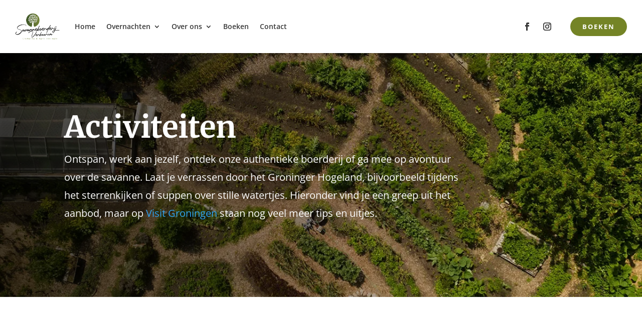

--- FILE ---
content_type: text/html; charset=UTF-8
request_url: https://verbaarum.nl/activiteiten/
body_size: 68045
content:
<!DOCTYPE html>
<html lang="nl-NL" prefix="og: https://ogp.me/ns#"> <head><meta http-equiv="Content-Type" content="text/html;charset=UTF-8"><script>document.seraph_accel_usbpb=document.createElement;seraph_accel_izrbpb={add:function(b,a=10){void 0===this.a[a]&&(this.a[a]=[]);this.a[a].push(b)},a:{}}</script> <meta http-equiv="X-UA-Compatible" content="IE=edge"> <link rel="pingback" href="https://verbaarum.nl/xmlrpc.php"> <script type="o/js-lzl">
		document.documentElement.className = 'js';
	</script> <link rel="preconnect" href="https://fonts.gstatic.com" crossorigin><script type="o/js-lzl">
			let jqueryParams=[],jQuery=function(r){return jqueryParams=[...jqueryParams,r],jQuery},$=function(r){return jqueryParams=[...jqueryParams,r],$};window.jQuery=jQuery,window.$=jQuery;let customHeadScripts=!1;jQuery.fn=jQuery.prototype={},$.fn=jQuery.prototype={},jQuery.noConflict=function(r){if(window.jQuery)return jQuery=window.jQuery,$=window.jQuery,customHeadScripts=!0,jQuery.noConflict},jQuery.ready=function(r){jqueryParams=[...jqueryParams,r]},$.ready=function(r){jqueryParams=[...jqueryParams,r]},jQuery.load=function(r){jqueryParams=[...jqueryParams,r]},$.load=function(r){jqueryParams=[...jqueryParams,r]},jQuery.fn.ready=function(r){jqueryParams=[...jqueryParams,r]},$.fn.ready=function(r){jqueryParams=[...jqueryParams,r]};</script> <title>Activiteiten | De Boerderij | Savanneboerderij Verbaarum</title> <meta name="description" content="Beleef alle activiteiten in de omgeving. Laat je rondleiden om onze authentieke boerderij &amp; het oude erf of ga mee op ontdekking over de savanne. Het Groninger Hogeland zal je verbazen tijdens het sterrenkijken of het SUP-en over de oude en rustige watertjes."> <meta name="robots" content="follow, index, max-snippet:-1, max-video-preview:-1, max-image-preview:large"> <link rel="canonical" href="https://verbaarum.nl/activiteiten/"> <meta property="og:locale" content="nl_NL"> <meta property="og:type" content="article"> <meta property="og:title" content="Activiteiten | De Boerderij | Savanneboerderij Verbaarum"> <meta property="og:description" content="Beleef alle activiteiten in de omgeving. Laat je rondleiden om onze authentieke boerderij &amp; het oude erf of ga mee op ontdekking over de savanne. Het Groninger Hogeland zal je verbazen tijdens het sterrenkijken of het SUP-en over de oude en rustige watertjes."> <meta property="og:url" content="https://verbaarum.nl/activiteiten/"> <meta property="og:site_name" content="Savanneboerderij Verbaarum"> <meta property="article:publisher" content="https://www.facebook.com/Savanneboerderij-Verbaarum-102912527945421"> <meta property="og:updated_time" content="2025-07-29T07:10:19+00:00"> <meta property="og:image" content="https://verbaarum.nl/wp-content/uploads/2021/08/IMG_20210809_173039-1024x768.jpg"> <meta property="og:image:secure_url" content="https://verbaarum.nl/wp-content/uploads/2021/08/IMG_20210809_173039-1024x768.jpg"> <meta property="og:image:width" content="1024"> <meta property="og:image:height" content="768"> <meta property="og:image:alt" content="Savanneboerderij Verbaarum"> <meta property="og:image:type" content="image/jpeg"> <meta property="article:published_time" content="2022-03-09T19:11:03+00:00"> <meta property="article:modified_time" content="2025-07-29T07:10:19+00:00"> <meta name="twitter:card" content="summary_large_image"> <meta name="twitter:title" content="Activiteiten | De Boerderij | Savanneboerderij Verbaarum"> <meta name="twitter:description" content="Beleef alle activiteiten in de omgeving. Laat je rondleiden om onze authentieke boerderij &amp; het oude erf of ga mee op ontdekking over de savanne. Het Groninger Hogeland zal je verbazen tijdens het sterrenkijken of het SUP-en over de oude en rustige watertjes."> <meta name="twitter:image" content="https://verbaarum.nl/wp-content/uploads/2021/08/IMG_20210809_173039-1024x768.jpg"> <meta name="twitter:label1" content="Tijd om te lezen"> <meta name="twitter:data1" content="75 minuten"> <script type="application/ld+json" class="rank-math-schema">{"@context":"https://schema.org","@graph":[{"@type":["BedAndBreakfast","Organization"],"@id":"https://verbaarum.nl/#organization","name":"Savanneboerderij Verbaarum","url":"https://verbaarum.nl","sameAs":["https://www.facebook.com/Savanneboerderij-Verbaarum-102912527945421"],"logo":{"@type":"ImageObject","@id":"https://verbaarum.nl/#logo","url":"https://verbaarum.nl/wp-content/uploads/2022/03/Savanneboerderij-Verbaarum-logo.png","contentUrl":"https://verbaarum.nl/wp-content/uploads/2022/03/Savanneboerderij-Verbaarum-logo.png","caption":"Savanneboerderij Verbaarum","inLanguage":"nl-NL","width":"2240","height":"1292"},"openingHours":["Monday,Tuesday,Wednesday,Thursday,Friday,Saturday,Sunday 09:00-17:00"],"image":{"@id":"https://verbaarum.nl/#logo"}},{"@type":"WebSite","@id":"https://verbaarum.nl/#website","url":"https://verbaarum.nl","name":"Savanneboerderij Verbaarum","publisher":{"@id":"https://verbaarum.nl/#organization"},"inLanguage":"nl-NL"},{"@type":"ImageObject","@id":"https://verbaarum.nl/wp-content/uploads/2021/08/IMG_20210809_173039-scaled.jpg","url":"https://verbaarum.nl/wp-content/uploads/2021/08/IMG_20210809_173039-scaled.jpg","width":"2560","height":"1920","caption":"Savanneboerderij Verbaarum","inLanguage":"nl-NL"},{"@type":"BreadcrumbList","@id":"https://verbaarum.nl/activiteiten/#breadcrumb","itemListElement":[{"@type":"ListItem","position":"1","item":{"@id":"https://verbaarum.nl","name":"Home"}},{"@type":"ListItem","position":"2","item":{"@id":"https://verbaarum.nl/activiteiten/","name":"Activiteiten"}}]},{"@type":"WebPage","@id":"https://verbaarum.nl/activiteiten/#webpage","url":"https://verbaarum.nl/activiteiten/","name":"Activiteiten | De Boerderij | Savanneboerderij Verbaarum","datePublished":"2022-03-09T19:11:03+00:00","dateModified":"2025-07-29T07:10:19+00:00","isPartOf":{"@id":"https://verbaarum.nl/#website"},"primaryImageOfPage":{"@id":"https://verbaarum.nl/wp-content/uploads/2021/08/IMG_20210809_173039-scaled.jpg"},"inLanguage":"nl-NL","breadcrumb":{"@id":"https://verbaarum.nl/activiteiten/#breadcrumb"}},{"@type":"Person","@id":"https://verbaarum.nl/activiteiten/#author","name":"Christa Verver","image":{"@type":"ImageObject","@id":"https://secure.gravatar.com/avatar/b35999bf517f451d51fccf278c2de019c0c602cd409cdf84fc18505f889b83d0?s=96&amp;d=mm&amp;r=g","url":"https://secure.gravatar.com/avatar/b35999bf517f451d51fccf278c2de019c0c602cd409cdf84fc18505f889b83d0?s=96&amp;d=mm&amp;r=g","caption":"Christa Verver","inLanguage":"nl-NL"},"worksFor":{"@id":"https://verbaarum.nl/#organization"}},{"@type":"Article","headline":"Activiteiten | De Boerderij | Savanneboerderij Verbaarum","keywords":"activiteiten","datePublished":"2022-03-09T19:11:03+00:00","dateModified":"2025-07-29T07:10:19+00:00","author":{"@id":"https://verbaarum.nl/activiteiten/#author","name":"Christa Verver"},"publisher":{"@id":"https://verbaarum.nl/#organization"},"description":"Beleef alle activiteiten in de omgeving. Laat je rondleiden om onze authentieke boerderij &amp; het oude erf of ga mee op ontdekking over de savanne. Het Groninger Hogeland zal je verbazen tijdens het sterrenkijken of het SUP-en over de oude en rustige watertjes.","name":"Activiteiten | De Boerderij | Savanneboerderij Verbaarum","@id":"https://verbaarum.nl/activiteiten/#richSnippet","isPartOf":{"@id":"https://verbaarum.nl/activiteiten/#webpage"},"image":{"@id":"https://verbaarum.nl/wp-content/uploads/2021/08/IMG_20210809_173039-scaled.jpg"},"inLanguage":"nl-NL","mainEntityOfPage":{"@id":"https://verbaarum.nl/activiteiten/#webpage"}}]}</script> <link rel="dns-prefetch" href="//www.huurkalender.nl"> <link rel="dns-prefetch" href="//www.googletagmanager.com"> <link rel="alternate" type="application/rss+xml" title="Savanneboerderij Verbaarum » feed" href="https://verbaarum.nl/feed/"> <link rel="alternate" type="application/rss+xml" title="Savanneboerderij Verbaarum » reacties feed" href="https://verbaarum.nl/comments/feed/"> <meta content="Divi v.4.27.4" name="generator">  <noscript><style>.lzl{display:none!important;}</style></noscript><style>img.lzl,img.lzl-ing{opacity:0.01;}img.lzl-ed{transition:opacity .25s ease-in-out;}</style><link rel="stylesheet" id="huurkalender-style-css" href="https://www.huurkalender.nl/online/embed/huurkalender.css?ver=1.6.5" media="all">      <script src="https://verbaarum.nl/wp-includes/js/jquery/jquery.min.js?ver=3.7.1" id="jquery-core-js" type="o/js-lzl"></script> <script src="https://verbaarum.nl/wp-includes/js/jquery/jquery-migrate.min.js?ver=3.4.1" id="jquery-migrate-js" type="o/js-lzl"></script> <script id="jquery-js-after" type="o/js-lzl">
/* <![CDATA[ */
jqueryParams.length&&$.each(jqueryParams,function(e,r){if("function"==typeof r){var n=String(r);n.replace("$","jQuery");var a=new Function("return "+n)();$(document).ready(a)}});
/* ]]> */
</script> <script src="https://www.googletagmanager.com/gtag/js?id=GT-KVHJVWC" id="google_gtagjs-js" async type="o/js-lzl"></script> <script id="google_gtagjs-js-after" type="o/js-lzl">
/* <![CDATA[ */
window.dataLayer = window.dataLayer || [];function gtag(){dataLayer.push(arguments);}
gtag("set","linker",{"domains":["verbaarum.nl"]});
gtag("js", new Date());
gtag("set", "developer_id.dZTNiMT", true);
gtag("config", "GT-KVHJVWC");
/* ]]> */
</script> <link rel="https://api.w.org/" href="https://verbaarum.nl/wp-json/"><link rel="alternate" title="JSON" type="application/json" href="https://verbaarum.nl/wp-json/wp/v2/pages/570"><link rel="EditURI" type="application/rsd+xml" title="RSD" href="https://verbaarum.nl/xmlrpc.php?rsd"> <meta name="generator" content="WordPress 6.8.3"> <link rel="shortlink" href="https://verbaarum.nl/?p=570"> <link rel="alternate" title="oEmbed (JSON)" type="application/json+oembed" href="https://verbaarum.nl/wp-json/oembed/1.0/embed?url=https%3A%2F%2Fverbaarum.nl%2Factiviteiten%2F"> <link rel="alternate" title="oEmbed (XML)" type="text/xml+oembed" href="https://verbaarum.nl/wp-json/oembed/1.0/embed?url=https%3A%2F%2Fverbaarum.nl%2Factiviteiten%2F&amp;format=xml"> <meta name="generator" content="Site Kit by Google 1.168.0"><meta name="viewport" content="width=device-width, initial-scale=1.0, maximum-scale=1.0, user-scalable=0"><link rel="icon" href="https://verbaarum.nl/wp-content/uploads/2022/03/cropped-Website-Icon-32x32.png" sizes="32x32"> <link rel="icon" href="https://verbaarum.nl/wp-content/uploads/2022/03/cropped-Website-Icon-192x192.png" sizes="192x192"> <link rel="apple-touch-icon" href="https://verbaarum.nl/wp-content/uploads/2022/03/cropped-Website-Icon-180x180.png"> <meta name="msapplication-TileImage" content="https://verbaarum.nl/wp-content/uploads/2022/03/cropped-Website-Icon-270x270.png">  <script id="et-builder-modules-script-sticky-js-extra" seraph-accel-crit="1">
/* <![CDATA[ */
var et_pb_sticky_elements = {"et_pb_section_0_tb_header":{"id":"et_pb_section_0_tb_header","selector":".et_pb_section_0_tb_header:not(.js-lzl-ing)","position":{"desktop":"top","tablet":"none","phone":"none"},"topOffset":"0px","bottomOffset":"0px","topLimit":"none","bottomLimit":"none","offsetSurrounding":"on","transition":"on","styles":{"module_alignment":{"desktop":"","tablet":"","phone":""},"positioning":"relative"},"stickyStyles":{"position_origin_r":"top_left","horizontal_offset":"","vertical_offset":""}}};
/* ]]> */
</script><style id="et-divi-open-sans-inline-css">@font-face{font-family:"Open Sans";font-style:italic;font-weight:300;font-stretch:normal;src:url("https://fonts.gstatic.com/s/opensans/v44/memQYaGs126MiZpBA-UFUIcVXSCEkx2cmqvXlWq8tWZ0Pw86hd0Rk5hkWV4exQ.ttf") format("truetype");font-display:swap}@font-face{font-family:"Open Sans";font-style:italic;font-weight:400;font-stretch:normal;src:url("https://fonts.gstatic.com/s/opensans/v44/memQYaGs126MiZpBA-UFUIcVXSCEkx2cmqvXlWq8tWZ0Pw86hd0Rk8ZkWV4exQ.ttf") format("truetype");font-display:swap}@font-face{font-family:"Open Sans";font-style:italic;font-weight:600;font-stretch:normal;src:url("https://fonts.gstatic.com/s/opensans/v44/memQYaGs126MiZpBA-UFUIcVXSCEkx2cmqvXlWq8tWZ0Pw86hd0RkxhjWV4exQ.ttf") format("truetype");font-display:swap}@font-face{font-family:"Open Sans";font-style:italic;font-weight:700;font-stretch:normal;src:url("https://fonts.gstatic.com/s/opensans/v44/memQYaGs126MiZpBA-UFUIcVXSCEkx2cmqvXlWq8tWZ0Pw86hd0RkyFjWV4exQ.ttf") format("truetype");font-display:swap}@font-face{font-family:"Open Sans";font-style:italic;font-weight:800;font-stretch:normal;src:url("https://fonts.gstatic.com/s/opensans/v44/memQYaGs126MiZpBA-UFUIcVXSCEkx2cmqvXlWq8tWZ0Pw86hd0Rk0ZjWV4exQ.ttf") format("truetype");font-display:swap}@font-face{font-family:"Open Sans";font-style:normal;font-weight:300;font-stretch:normal;src:url("https://fonts.gstatic.com/s/opensans/v44/memSYaGs126MiZpBA-UvWbX2vVnXBbObj2OVZyOOSr4dVJWUgsiH0B4uaVc.ttf") format("truetype");font-display:swap}@font-face{font-family:"Open Sans";font-style:normal;font-weight:400;font-stretch:normal;src:url("https://fonts.gstatic.com/s/opensans/v44/memSYaGs126MiZpBA-UvWbX2vVnXBbObj2OVZyOOSr4dVJWUgsjZ0B4uaVc.ttf") format("truetype");font-display:swap}@font-face{font-family:"Open Sans";font-style:normal;font-weight:600;font-stretch:normal;src:url("https://fonts.gstatic.com/s/opensans/v44/memSYaGs126MiZpBA-UvWbX2vVnXBbObj2OVZyOOSr4dVJWUgsgH1x4uaVc.ttf") format("truetype");font-display:swap}@font-face{font-family:"Open Sans";font-style:normal;font-weight:700;font-stretch:normal;src:url("https://fonts.gstatic.com/s/opensans/v44/memSYaGs126MiZpBA-UvWbX2vVnXBbObj2OVZyOOSr4dVJWUgsg-1x4uaVc.ttf") format("truetype");font-display:swap}@font-face{font-family:"Open Sans";font-style:normal;font-weight:800;font-stretch:normal;src:url("https://fonts.gstatic.com/s/opensans/v44/memSYaGs126MiZpBA-UvWbX2vVnXBbObj2OVZyOOSr4dVJWUgshZ1x4uaVc.ttf") format("truetype");font-display:swap}@font-face{font-family:"Open Sans";font-style:italic;font-weight:300;font-stretch:normal;src:url("https://fonts.gstatic.com/l/font?kit=memQYaGs126MiZpBA-UFUIcVXSCEkx2cmqvXlWq8tWZ0Pw86hd0Rk5hkWV4exg&skey=743457fe2cc29280&v=v44") format("woff");font-display:swap}@font-face{font-family:"Open Sans";font-style:italic;font-weight:400;font-stretch:normal;src:url("https://fonts.gstatic.com/l/font?kit=memQYaGs126MiZpBA-UFUIcVXSCEkx2cmqvXlWq8tWZ0Pw86hd0Rk8ZkWV4exg&skey=743457fe2cc29280&v=v44") format("woff");font-display:swap}@font-face{font-family:"Open Sans";font-style:italic;font-weight:600;font-stretch:normal;src:url("https://fonts.gstatic.com/l/font?kit=memQYaGs126MiZpBA-UFUIcVXSCEkx2cmqvXlWq8tWZ0Pw86hd0RkxhjWV4exg&skey=743457fe2cc29280&v=v44") format("woff");font-display:swap}@font-face{font-family:"Open Sans";font-style:italic;font-weight:700;font-stretch:normal;src:url("https://fonts.gstatic.com/l/font?kit=memQYaGs126MiZpBA-UFUIcVXSCEkx2cmqvXlWq8tWZ0Pw86hd0RkyFjWV4exg&skey=743457fe2cc29280&v=v44") format("woff");font-display:swap}@font-face{font-family:"Open Sans";font-style:italic;font-weight:800;font-stretch:normal;src:url("https://fonts.gstatic.com/l/font?kit=memQYaGs126MiZpBA-UFUIcVXSCEkx2cmqvXlWq8tWZ0Pw86hd0Rk0ZjWV4exg&skey=743457fe2cc29280&v=v44") format("woff");font-display:swap}@font-face{font-family:"Open Sans";font-style:normal;font-weight:300;font-stretch:normal;src:url("https://fonts.gstatic.com/l/font?kit=memSYaGs126MiZpBA-UvWbX2vVnXBbObj2OVZyOOSr4dVJWUgsiH0B4uaVQ&skey=62c1cbfccc78b4b2&v=v44") format("woff");font-display:swap}@font-face{font-family:"Open Sans";font-style:normal;font-weight:400;font-stretch:normal;src:url("https://fonts.gstatic.com/l/font?kit=memSYaGs126MiZpBA-UvWbX2vVnXBbObj2OVZyOOSr4dVJWUgsjZ0B4uaVQ&skey=62c1cbfccc78b4b2&v=v44") format("woff");font-display:swap}@font-face{font-family:"Open Sans";font-style:normal;font-weight:600;font-stretch:normal;src:url("https://fonts.gstatic.com/l/font?kit=memSYaGs126MiZpBA-UvWbX2vVnXBbObj2OVZyOOSr4dVJWUgsgH1x4uaVQ&skey=62c1cbfccc78b4b2&v=v44") format("woff");font-display:swap}@font-face{font-family:"Open Sans";font-style:normal;font-weight:700;font-stretch:normal;src:url("https://fonts.gstatic.com/l/font?kit=memSYaGs126MiZpBA-UvWbX2vVnXBbObj2OVZyOOSr4dVJWUgsg-1x4uaVQ&skey=62c1cbfccc78b4b2&v=v44") format("woff");font-display:swap}@font-face{font-family:"Open Sans";font-style:normal;font-weight:800;font-stretch:normal;src:url("https://fonts.gstatic.com/l/font?kit=memSYaGs126MiZpBA-UvWbX2vVnXBbObj2OVZyOOSr4dVJWUgshZ1x4uaVQ&skey=62c1cbfccc78b4b2&v=v44") format("woff");font-display:swap}@font-face{font-family:"Open Sans";font-style:italic;font-weight:300;font-stretch:normal;src:url("https://fonts.gstatic.com/s/opensans/v44/memQYaGs126MiZpBA-UFUIcVXSCEkx2cmqvXlWq8tWZ0Pw86hd0Rk5hkWV4ewA.woff2") format("woff2");font-display:swap}@font-face{font-family:"Open Sans";font-style:italic;font-weight:400;font-stretch:normal;src:url("https://fonts.gstatic.com/s/opensans/v44/memQYaGs126MiZpBA-UFUIcVXSCEkx2cmqvXlWq8tWZ0Pw86hd0Rk8ZkWV4ewA.woff2") format("woff2");font-display:swap}@font-face{font-family:"Open Sans";font-style:italic;font-weight:600;font-stretch:normal;src:url("https://fonts.gstatic.com/s/opensans/v44/memQYaGs126MiZpBA-UFUIcVXSCEkx2cmqvXlWq8tWZ0Pw86hd0RkxhjWV4ewA.woff2") format("woff2");font-display:swap}@font-face{font-family:"Open Sans";font-style:italic;font-weight:700;font-stretch:normal;src:url("https://fonts.gstatic.com/s/opensans/v44/memQYaGs126MiZpBA-UFUIcVXSCEkx2cmqvXlWq8tWZ0Pw86hd0RkyFjWV4ewA.woff2") format("woff2");font-display:swap}@font-face{font-family:"Open Sans";font-style:italic;font-weight:800;font-stretch:normal;src:url("https://fonts.gstatic.com/s/opensans/v44/memQYaGs126MiZpBA-UFUIcVXSCEkx2cmqvXlWq8tWZ0Pw86hd0Rk0ZjWV4ewA.woff2") format("woff2");font-display:swap}@font-face{font-family:"Open Sans";font-style:normal;font-weight:300;font-stretch:normal;src:url("https://fonts.gstatic.com/s/opensans/v44/memSYaGs126MiZpBA-UvWbX2vVnXBbObj2OVZyOOSr4dVJWUgsiH0B4uaVI.woff2") format("woff2");font-display:swap}@font-face{font-family:"Open Sans";font-style:normal;font-weight:400;font-stretch:normal;src:url("https://fonts.gstatic.com/s/opensans/v44/memSYaGs126MiZpBA-UvWbX2vVnXBbObj2OVZyOOSr4dVJWUgsjZ0B4uaVI.woff2") format("woff2");font-display:swap}@font-face{font-family:"Open Sans";font-style:normal;font-weight:600;font-stretch:normal;src:url("https://fonts.gstatic.com/s/opensans/v44/memSYaGs126MiZpBA-UvWbX2vVnXBbObj2OVZyOOSr4dVJWUgsgH1x4uaVI.woff2") format("woff2");font-display:swap}@font-face{font-family:"Open Sans";font-style:normal;font-weight:700;font-stretch:normal;src:url("https://fonts.gstatic.com/s/opensans/v44/memSYaGs126MiZpBA-UvWbX2vVnXBbObj2OVZyOOSr4dVJWUgsg-1x4uaVI.woff2") format("woff2");font-display:swap}@font-face{font-family:"Open Sans";font-style:normal;font-weight:800;font-stretch:normal;src:url("https://fonts.gstatic.com/s/opensans/v44/memSYaGs126MiZpBA-UvWbX2vVnXBbObj2OVZyOOSr4dVJWUgshZ1x4uaVI.woff2") format("woff2");font-display:swap}</style><style id="et-builder-googlefonts-cached-inline">@font-face{font-family:"Lato";font-style:italic;font-weight:100;src:url("https://fonts.gstatic.com/s/lato/v25/S6u-w4BMUTPHjxsIPx-mPCc.ttf") format("truetype");font-display:swap}@font-face{font-family:"Lato";font-style:italic;font-weight:300;src:url("https://fonts.gstatic.com/s/lato/v25/S6u_w4BMUTPHjxsI9w2_FQfo.ttf") format("truetype");font-display:swap}@font-face{font-family:"Lato";font-style:italic;font-weight:400;src:url("https://fonts.gstatic.com/s/lato/v25/S6u8w4BMUTPHjxsAUi-v.ttf") format("truetype");font-display:swap}@font-face{font-family:"Lato";font-style:italic;font-weight:700;src:url("https://fonts.gstatic.com/s/lato/v25/S6u_w4BMUTPHjxsI5wq_FQfo.ttf") format("truetype");font-display:swap}@font-face{font-family:"Lato";font-style:italic;font-weight:900;src:url("https://fonts.gstatic.com/s/lato/v25/S6u_w4BMUTPHjxsI3wi_FQfo.ttf") format("truetype");font-display:swap}@font-face{font-family:"Lato";font-style:normal;font-weight:100;src:url("https://fonts.gstatic.com/s/lato/v25/S6u8w4BMUTPHh30AUi-v.ttf") format("truetype");font-display:swap}@font-face{font-family:"Lato";font-style:normal;font-weight:300;src:url("https://fonts.gstatic.com/s/lato/v25/S6u9w4BMUTPHh7USSwaPHA.ttf") format("truetype");font-display:swap}@font-face{font-family:"Lato";font-style:normal;font-weight:400;src:url("https://fonts.gstatic.com/s/lato/v25/S6uyw4BMUTPHjxAwWw.ttf") format("truetype");font-display:swap}@font-face{font-family:"Lato";font-style:normal;font-weight:700;src:url("https://fonts.gstatic.com/s/lato/v25/S6u9w4BMUTPHh6UVSwaPHA.ttf") format("truetype");font-display:swap}@font-face{font-family:"Lato";font-style:normal;font-weight:900;src:url("https://fonts.gstatic.com/s/lato/v25/S6u9w4BMUTPHh50XSwaPHA.ttf") format("truetype");font-display:swap}@font-face{font-family:"Merriweather";font-style:italic;font-weight:300;font-stretch:normal;src:url("https://fonts.gstatic.com/s/merriweather/v33/u-4B0qyriQwlOrhSvowK_l5-eTxCVx0ZbwLvKH2Gk9hLmp0v5yA-xXPqCzLvPee1XYk_XSf-FmScUG35AvQ.ttf") format("truetype");font-display:swap}@font-face{font-family:"Merriweather";font-style:italic;font-weight:400;font-stretch:normal;src:url("https://fonts.gstatic.com/s/merriweather/v33/u-4B0qyriQwlOrhSvowK_l5-eTxCVx0ZbwLvKH2Gk9hLmp0v5yA-xXPqCzLvPee1XYk_XSf-FmTCUG35AvQ.ttf") format("truetype");font-display:swap}@font-face{font-family:"Merriweather";font-style:italic;font-weight:700;font-stretch:normal;src:url("https://fonts.gstatic.com/s/merriweather/v33/u-4B0qyriQwlOrhSvowK_l5-eTxCVx0ZbwLvKH2Gk9hLmp0v5yA-xXPqCzLvPee1XYk_XSf-FmQlV235AvQ.ttf") format("truetype");font-display:swap}@font-face{font-family:"Merriweather";font-style:italic;font-weight:900;font-stretch:normal;src:url("https://fonts.gstatic.com/s/merriweather/v33/u-4B0qyriQwlOrhSvowK_l5-eTxCVx0ZbwLvKH2Gk9hLmp0v5yA-xXPqCzLvPee1XYk_XSf-FmRrV235AvQ.ttf") format("truetype");font-display:swap}@font-face{font-family:"Merriweather";font-style:normal;font-weight:300;font-stretch:normal;src:url("https://fonts.gstatic.com/s/merriweather/v33/u-4D0qyriQwlOrhSvowK_l5UcA6zuSYEqOzpPe3HOZJ5eX1WtLaQwmYiScCmDxhtNOKl8yDrgCcaGl3w.ttf") format("truetype");font-display:swap}@font-face{font-family:"Merriweather";font-style:normal;font-weight:400;font-stretch:normal;src:url("https://fonts.gstatic.com/s/merriweather/v33/u-4D0qyriQwlOrhSvowK_l5UcA6zuSYEqOzpPe3HOZJ5eX1WtLaQwmYiScCmDxhtNOKl8yDr3icaGl3w.ttf") format("truetype");font-display:swap}@font-face{font-family:"Merriweather";font-style:normal;font-weight:700;font-stretch:normal;src:url("https://fonts.gstatic.com/s/merriweather/v33/u-4D0qyriQwlOrhSvowK_l5UcA6zuSYEqOzpPe3HOZJ5eX1WtLaQwmYiScCmDxhtNOKl8yDrOSAaGl3w.ttf") format("truetype");font-display:swap}@font-face{font-family:"Merriweather";font-style:normal;font-weight:900;font-stretch:normal;src:url("https://fonts.gstatic.com/s/merriweather/v33/u-4D0qyriQwlOrhSvowK_l5UcA6zuSYEqOzpPe3HOZJ5eX1WtLaQwmYiScCmDxhtNOKl8yDrdyAaGl3w.ttf") format("truetype");font-display:swap}@font-face{font-family:"Merriweather Sans";font-style:italic;font-weight:300;src:url("https://fonts.gstatic.com/s/merriweathersans/v28/2-cM9IRs1JiJN1FRAMjTN5zd9vgsFHXwWDvLBsPDdpWMaq2TzdsLxxA.ttf") format("truetype");font-display:swap}@font-face{font-family:"Merriweather Sans";font-style:italic;font-weight:400;src:url("https://fonts.gstatic.com/s/merriweathersans/v28/2-cM9IRs1JiJN1FRAMjTN5zd9vgsFHXwWDvLBsPDdpWMaq3NzdsLxxA.ttf") format("truetype");font-display:swap}@font-face{font-family:"Merriweather Sans";font-style:italic;font-weight:500;src:url("https://fonts.gstatic.com/s/merriweathersans/v28/2-cM9IRs1JiJN1FRAMjTN5zd9vgsFHXwWDvLBsPDdpWMaq3_zdsLxxA.ttf") format("truetype");font-display:swap}@font-face{font-family:"Merriweather Sans";font-style:italic;font-weight:600;src:url("https://fonts.gstatic.com/s/merriweathersans/v28/2-cM9IRs1JiJN1FRAMjTN5zd9vgsFHXwWDvLBsPDdpWMaq0TytsLxxA.ttf") format("truetype");font-display:swap}@font-face{font-family:"Merriweather Sans";font-style:italic;font-weight:700;src:url("https://fonts.gstatic.com/s/merriweathersans/v28/2-cM9IRs1JiJN1FRAMjTN5zd9vgsFHXwWDvLBsPDdpWMaq0qytsLxxA.ttf") format("truetype");font-display:swap}@font-face{font-family:"Merriweather Sans";font-style:italic;font-weight:800;src:url("https://fonts.gstatic.com/s/merriweathersans/v28/2-cM9IRs1JiJN1FRAMjTN5zd9vgsFHXwWDvLBsPDdpWMaq1NytsLxxA.ttf") format("truetype");font-display:swap}@font-face{font-family:"Merriweather Sans";font-style:normal;font-weight:300;src:url("https://fonts.gstatic.com/s/merriweathersans/v28/2-cO9IRs1JiJN1FRAMjTN5zd9vgsFF_5asQTb6hZ2JKZ_O4Vh-sC.ttf") format("truetype");font-display:swap}@font-face{font-family:"Merriweather Sans";font-style:normal;font-weight:400;src:url("https://fonts.gstatic.com/s/merriweathersans/v28/2-cO9IRs1JiJN1FRAMjTN5zd9vgsFF_5asQTb6hZ2JKZou4Vh-sC.ttf") format("truetype");font-display:swap}@font-face{font-family:"Merriweather Sans";font-style:normal;font-weight:500;src:url("https://fonts.gstatic.com/s/merriweathersans/v28/2-cO9IRs1JiJN1FRAMjTN5zd9vgsFF_5asQTb6hZ2JKZkO4Vh-sC.ttf") format("truetype");font-display:swap}@font-face{font-family:"Merriweather Sans";font-style:normal;font-weight:600;src:url("https://fonts.gstatic.com/s/merriweathersans/v28/2-cO9IRs1JiJN1FRAMjTN5zd9vgsFF_5asQTb6hZ2JKZfOkVh-sC.ttf") format("truetype");font-display:swap}@font-face{font-family:"Merriweather Sans";font-style:normal;font-weight:700;src:url("https://fonts.gstatic.com/s/merriweathersans/v28/2-cO9IRs1JiJN1FRAMjTN5zd9vgsFF_5asQTb6hZ2JKZRekVh-sC.ttf") format("truetype");font-display:swap}@font-face{font-family:"Merriweather Sans";font-style:normal;font-weight:800;src:url("https://fonts.gstatic.com/s/merriweathersans/v28/2-cO9IRs1JiJN1FRAMjTN5zd9vgsFF_5asQTb6hZ2JKZIukVh-sC.ttf") format("truetype");font-display:swap}@font-face{font-family:"Lato";font-style:italic;font-weight:100;src:url("https://fonts.gstatic.com/l/font?kit=S6u-w4BMUTPHjxsIPx-mPCQ&skey=3404b88e33a27f67&v=v25") format("woff");font-display:swap}@font-face{font-family:"Lato";font-style:italic;font-weight:300;src:url("https://fonts.gstatic.com/l/font?kit=S6u_w4BMUTPHjxsI9w2_FQfr&skey=8107d606b7e3d38e&v=v25") format("woff");font-display:swap}@font-face{font-family:"Lato";font-style:italic;font-weight:400;src:url("https://fonts.gstatic.com/l/font?kit=S6u8w4BMUTPHjxsAUi-s&skey=51512958f8cff7a8&v=v25") format("woff");font-display:swap}@font-face{font-family:"Lato";font-style:italic;font-weight:700;src:url("https://fonts.gstatic.com/l/font?kit=S6u_w4BMUTPHjxsI5wq_FQfr&skey=5334e9c0b67702e2&v=v25") format("woff");font-display:swap}@font-face{font-family:"Lato";font-style:italic;font-weight:900;src:url("https://fonts.gstatic.com/l/font?kit=S6u_w4BMUTPHjxsI3wi_FQfr&skey=4066143815f8bfc2&v=v25") format("woff");font-display:swap}@font-face{font-family:"Lato";font-style:normal;font-weight:100;src:url("https://fonts.gstatic.com/l/font?kit=S6u8w4BMUTPHh30AUi-s&skey=cfa1ba7b04a1ba34&v=v25") format("woff");font-display:swap}@font-face{font-family:"Lato";font-style:normal;font-weight:300;src:url("https://fonts.gstatic.com/l/font?kit=S6u9w4BMUTPHh7USSwaPHw&skey=91f32e07d083dd3a&v=v25") format("woff");font-display:swap}@font-face{font-family:"Lato";font-style:normal;font-weight:400;src:url("https://fonts.gstatic.com/l/font?kit=S6uyw4BMUTPHjxAwWA&skey=2d58b92a99e1c086&v=v25") format("woff");font-display:swap}@font-face{font-family:"Lato";font-style:normal;font-weight:700;src:url("https://fonts.gstatic.com/l/font?kit=S6u9w4BMUTPHh6UVSwaPHw&skey=3480a19627739c0d&v=v25") format("woff");font-display:swap}@font-face{font-family:"Lato";font-style:normal;font-weight:900;src:url("https://fonts.gstatic.com/l/font?kit=S6u9w4BMUTPHh50XSwaPHw&skey=d01acf708cb3b73b&v=v25") format("woff");font-display:swap}@font-face{font-family:"Merriweather";font-style:italic;font-weight:300;font-stretch:normal;src:url("https://fonts.gstatic.com/l/font?kit=u-4B0qyriQwlOrhSvowK_l5-eTxCVx0ZbwLvKH2Gk9hLmp0v5yA-xXPqCzLvPee1XYk_XSf-FmScUG35Avc&skey=899922b35e8afa66&v=v33") format("woff");font-display:swap}@font-face{font-family:"Merriweather";font-style:italic;font-weight:400;font-stretch:normal;src:url("https://fonts.gstatic.com/l/font?kit=u-4B0qyriQwlOrhSvowK_l5-eTxCVx0ZbwLvKH2Gk9hLmp0v5yA-xXPqCzLvPee1XYk_XSf-FmTCUG35Avc&skey=899922b35e8afa66&v=v33") format("woff");font-display:swap}@font-face{font-family:"Merriweather";font-style:italic;font-weight:700;font-stretch:normal;src:url("https://fonts.gstatic.com/l/font?kit=u-4B0qyriQwlOrhSvowK_l5-eTxCVx0ZbwLvKH2Gk9hLmp0v5yA-xXPqCzLvPee1XYk_XSf-FmQlV235Avc&skey=899922b35e8afa66&v=v33") format("woff");font-display:swap}@font-face{font-family:"Merriweather";font-style:italic;font-weight:900;font-stretch:normal;src:url("https://fonts.gstatic.com/l/font?kit=u-4B0qyriQwlOrhSvowK_l5-eTxCVx0ZbwLvKH2Gk9hLmp0v5yA-xXPqCzLvPee1XYk_XSf-FmRrV235Avc&skey=899922b35e8afa66&v=v33") format("woff");font-display:swap}@font-face{font-family:"Merriweather";font-style:normal;font-weight:300;font-stretch:normal;src:url("https://fonts.gstatic.com/l/font?kit=u-4D0qyriQwlOrhSvowK_l5UcA6zuSYEqOzpPe3HOZJ5eX1WtLaQwmYiScCmDxhtNOKl8yDrgCcaGl3z&skey=379c1eccf863c625&v=v33") format("woff");font-display:swap}@font-face{font-family:"Merriweather";font-style:normal;font-weight:400;font-stretch:normal;src:url("https://fonts.gstatic.com/l/font?kit=u-4D0qyriQwlOrhSvowK_l5UcA6zuSYEqOzpPe3HOZJ5eX1WtLaQwmYiScCmDxhtNOKl8yDr3icaGl3z&skey=379c1eccf863c625&v=v33") format("woff");font-display:swap}@font-face{font-family:"Merriweather";font-style:normal;font-weight:700;font-stretch:normal;src:url("https://fonts.gstatic.com/l/font?kit=u-4D0qyriQwlOrhSvowK_l5UcA6zuSYEqOzpPe3HOZJ5eX1WtLaQwmYiScCmDxhtNOKl8yDrOSAaGl3z&skey=379c1eccf863c625&v=v33") format("woff");font-display:swap}@font-face{font-family:"Merriweather";font-style:normal;font-weight:900;font-stretch:normal;src:url("https://fonts.gstatic.com/l/font?kit=u-4D0qyriQwlOrhSvowK_l5UcA6zuSYEqOzpPe3HOZJ5eX1WtLaQwmYiScCmDxhtNOKl8yDrdyAaGl3z&skey=379c1eccf863c625&v=v33") format("woff");font-display:swap}@font-face{font-family:"Merriweather Sans";font-style:italic;font-weight:300;src:url("https://fonts.gstatic.com/l/font?kit=2-cM9IRs1JiJN1FRAMjTN5zd9vgsFHXwWDvLBsPDdpWMaq2TzdsLxxM&skey=72a671c1f23a2f55&v=v28") format("woff");font-display:swap}@font-face{font-family:"Merriweather Sans";font-style:italic;font-weight:400;src:url("https://fonts.gstatic.com/l/font?kit=2-cM9IRs1JiJN1FRAMjTN5zd9vgsFHXwWDvLBsPDdpWMaq3NzdsLxxM&skey=72a671c1f23a2f55&v=v28") format("woff");font-display:swap}@font-face{font-family:"Merriweather Sans";font-style:italic;font-weight:500;src:url("https://fonts.gstatic.com/l/font?kit=2-cM9IRs1JiJN1FRAMjTN5zd9vgsFHXwWDvLBsPDdpWMaq3_zdsLxxM&skey=72a671c1f23a2f55&v=v28") format("woff");font-display:swap}@font-face{font-family:"Merriweather Sans";font-style:italic;font-weight:600;src:url("https://fonts.gstatic.com/l/font?kit=2-cM9IRs1JiJN1FRAMjTN5zd9vgsFHXwWDvLBsPDdpWMaq0TytsLxxM&skey=72a671c1f23a2f55&v=v28") format("woff");font-display:swap}@font-face{font-family:"Merriweather Sans";font-style:italic;font-weight:700;src:url("https://fonts.gstatic.com/l/font?kit=2-cM9IRs1JiJN1FRAMjTN5zd9vgsFHXwWDvLBsPDdpWMaq0qytsLxxM&skey=72a671c1f23a2f55&v=v28") format("woff");font-display:swap}@font-face{font-family:"Merriweather Sans";font-style:italic;font-weight:800;src:url("https://fonts.gstatic.com/l/font?kit=2-cM9IRs1JiJN1FRAMjTN5zd9vgsFHXwWDvLBsPDdpWMaq1NytsLxxM&skey=72a671c1f23a2f55&v=v28") format("woff");font-display:swap}@font-face{font-family:"Merriweather Sans";font-style:normal;font-weight:300;src:url("https://fonts.gstatic.com/l/font?kit=2-cO9IRs1JiJN1FRAMjTN5zd9vgsFF_5asQTb6hZ2JKZ_O4Vh-sB&skey=d5dbcab03e19f051&v=v28") format("woff");font-display:swap}@font-face{font-family:"Merriweather Sans";font-style:normal;font-weight:400;src:url("https://fonts.gstatic.com/l/font?kit=2-cO9IRs1JiJN1FRAMjTN5zd9vgsFF_5asQTb6hZ2JKZou4Vh-sB&skey=d5dbcab03e19f051&v=v28") format("woff");font-display:swap}@font-face{font-family:"Merriweather Sans";font-style:normal;font-weight:500;src:url("https://fonts.gstatic.com/l/font?kit=2-cO9IRs1JiJN1FRAMjTN5zd9vgsFF_5asQTb6hZ2JKZkO4Vh-sB&skey=d5dbcab03e19f051&v=v28") format("woff");font-display:swap}@font-face{font-family:"Merriweather Sans";font-style:normal;font-weight:600;src:url("https://fonts.gstatic.com/l/font?kit=2-cO9IRs1JiJN1FRAMjTN5zd9vgsFF_5asQTb6hZ2JKZfOkVh-sB&skey=d5dbcab03e19f051&v=v28") format("woff");font-display:swap}@font-face{font-family:"Merriweather Sans";font-style:normal;font-weight:700;src:url("https://fonts.gstatic.com/l/font?kit=2-cO9IRs1JiJN1FRAMjTN5zd9vgsFF_5asQTb6hZ2JKZRekVh-sB&skey=d5dbcab03e19f051&v=v28") format("woff");font-display:swap}@font-face{font-family:"Merriweather Sans";font-style:normal;font-weight:800;src:url("https://fonts.gstatic.com/l/font?kit=2-cO9IRs1JiJN1FRAMjTN5zd9vgsFF_5asQTb6hZ2JKZIukVh-sB&skey=d5dbcab03e19f051&v=v28") format("woff");font-display:swap}@font-face{font-family:"Lato";font-style:italic;font-weight:100;src:url("https://fonts.gstatic.com/s/lato/v25/S6u-w4BMUTPHjxsIPx-mPCI.woff2") format("woff2");font-display:swap}@font-face{font-family:"Lato";font-style:italic;font-weight:300;src:url("https://fonts.gstatic.com/s/lato/v25/S6u_w4BMUTPHjxsI9w2_FQft.woff2") format("woff2");font-display:swap}@font-face{font-family:"Lato";font-style:italic;font-weight:400;src:url("https://fonts.gstatic.com/s/lato/v25/S6u8w4BMUTPHjxsAUi-q.woff2") format("woff2");font-display:swap}@font-face{font-family:"Lato";font-style:italic;font-weight:700;src:url("https://fonts.gstatic.com/s/lato/v25/S6u_w4BMUTPHjxsI5wq_FQft.woff2") format("woff2");font-display:swap}@font-face{font-family:"Lato";font-style:italic;font-weight:900;src:url("https://fonts.gstatic.com/s/lato/v25/S6u_w4BMUTPHjxsI3wi_FQft.woff2") format("woff2");font-display:swap}@font-face{font-family:"Lato";font-style:normal;font-weight:100;src:url("https://fonts.gstatic.com/s/lato/v25/S6u8w4BMUTPHh30AUi-q.woff2") format("woff2");font-display:swap}@font-face{font-family:"Lato";font-style:normal;font-weight:300;src:url("https://fonts.gstatic.com/s/lato/v25/S6u9w4BMUTPHh7USSwaPGQ.woff2") format("woff2");font-display:swap}@font-face{font-family:"Lato";font-style:normal;font-weight:400;src:url("https://fonts.gstatic.com/s/lato/v25/S6uyw4BMUTPHjxAwXg.woff2") format("woff2");font-display:swap}@font-face{font-family:"Lato";font-style:normal;font-weight:700;src:url("https://fonts.gstatic.com/s/lato/v25/S6u9w4BMUTPHh6UVSwaPGQ.woff2") format("woff2");font-display:swap}@font-face{font-family:"Lato";font-style:normal;font-weight:900;src:url("https://fonts.gstatic.com/s/lato/v25/S6u9w4BMUTPHh50XSwaPGQ.woff2") format("woff2");font-display:swap}@font-face{font-family:"Merriweather";font-style:italic;font-weight:300;font-stretch:normal;src:url("https://fonts.gstatic.com/s/merriweather/v33/u-4B0qyriQwlOrhSvowK_l5-eTxCVx0ZbwLvKH2Gk9hLmp0v5yA-xXPqCzLvPee1XYk_XSf-FmScUG35AvE.woff2") format("woff2");font-display:swap}@font-face{font-family:"Merriweather";font-style:italic;font-weight:400;font-stretch:normal;src:url("https://fonts.gstatic.com/s/merriweather/v33/u-4B0qyriQwlOrhSvowK_l5-eTxCVx0ZbwLvKH2Gk9hLmp0v5yA-xXPqCzLvPee1XYk_XSf-FmTCUG35AvE.woff2") format("woff2");font-display:swap}@font-face{font-family:"Merriweather";font-style:italic;font-weight:700;font-stretch:normal;src:url("https://fonts.gstatic.com/s/merriweather/v33/u-4B0qyriQwlOrhSvowK_l5-eTxCVx0ZbwLvKH2Gk9hLmp0v5yA-xXPqCzLvPee1XYk_XSf-FmQlV235AvE.woff2") format("woff2");font-display:swap}@font-face{font-family:"Merriweather";font-style:italic;font-weight:900;font-stretch:normal;src:url("https://fonts.gstatic.com/s/merriweather/v33/u-4B0qyriQwlOrhSvowK_l5-eTxCVx0ZbwLvKH2Gk9hLmp0v5yA-xXPqCzLvPee1XYk_XSf-FmRrV235AvE.woff2") format("woff2");font-display:swap}@font-face{font-family:"Merriweather";font-style:normal;font-weight:300;font-stretch:normal;src:url("https://fonts.gstatic.com/s/merriweather/v33/u-4D0qyriQwlOrhSvowK_l5UcA6zuSYEqOzpPe3HOZJ5eX1WtLaQwmYiScCmDxhtNOKl8yDrgCcaGl31.woff2") format("woff2");font-display:swap}@font-face{font-family:"Merriweather";font-style:normal;font-weight:400;font-stretch:normal;src:url("https://fonts.gstatic.com/s/merriweather/v33/u-4D0qyriQwlOrhSvowK_l5UcA6zuSYEqOzpPe3HOZJ5eX1WtLaQwmYiScCmDxhtNOKl8yDr3icaGl31.woff2") format("woff2");font-display:swap}@font-face{font-family:"Merriweather";font-style:normal;font-weight:700;font-stretch:normal;src:url("https://fonts.gstatic.com/s/merriweather/v33/u-4D0qyriQwlOrhSvowK_l5UcA6zuSYEqOzpPe3HOZJ5eX1WtLaQwmYiScCmDxhtNOKl8yDrOSAaGl31.woff2") format("woff2");font-display:swap}@font-face{font-family:"Merriweather";font-style:normal;font-weight:900;font-stretch:normal;src:url("https://fonts.gstatic.com/s/merriweather/v33/u-4D0qyriQwlOrhSvowK_l5UcA6zuSYEqOzpPe3HOZJ5eX1WtLaQwmYiScCmDxhtNOKl8yDrdyAaGl31.woff2") format("woff2");font-display:swap}@font-face{font-family:"Merriweather Sans";font-style:italic;font-weight:300;src:url("https://fonts.gstatic.com/s/merriweathersans/v28/2-cM9IRs1JiJN1FRAMjTN5zd9vgsFHXwWDvLBsPDdpWMaq2TzdsLxxU.woff2") format("woff2");font-display:swap}@font-face{font-family:"Merriweather Sans";font-style:italic;font-weight:400;src:url("https://fonts.gstatic.com/s/merriweathersans/v28/2-cM9IRs1JiJN1FRAMjTN5zd9vgsFHXwWDvLBsPDdpWMaq3NzdsLxxU.woff2") format("woff2");font-display:swap}@font-face{font-family:"Merriweather Sans";font-style:italic;font-weight:500;src:url("https://fonts.gstatic.com/s/merriweathersans/v28/2-cM9IRs1JiJN1FRAMjTN5zd9vgsFHXwWDvLBsPDdpWMaq3_zdsLxxU.woff2") format("woff2");font-display:swap}@font-face{font-family:"Merriweather Sans";font-style:italic;font-weight:600;src:url("https://fonts.gstatic.com/s/merriweathersans/v28/2-cM9IRs1JiJN1FRAMjTN5zd9vgsFHXwWDvLBsPDdpWMaq0TytsLxxU.woff2") format("woff2");font-display:swap}@font-face{font-family:"Merriweather Sans";font-style:italic;font-weight:700;src:url("https://fonts.gstatic.com/s/merriweathersans/v28/2-cM9IRs1JiJN1FRAMjTN5zd9vgsFHXwWDvLBsPDdpWMaq0qytsLxxU.woff2") format("woff2");font-display:swap}@font-face{font-family:"Merriweather Sans";font-style:italic;font-weight:800;src:url("https://fonts.gstatic.com/s/merriweathersans/v28/2-cM9IRs1JiJN1FRAMjTN5zd9vgsFHXwWDvLBsPDdpWMaq1NytsLxxU.woff2") format("woff2");font-display:swap}@font-face{font-family:"Merriweather Sans";font-style:normal;font-weight:300;src:url("https://fonts.gstatic.com/s/merriweathersans/v28/2-cO9IRs1JiJN1FRAMjTN5zd9vgsFF_5asQTb6hZ2JKZ_O4Vh-sH.woff2") format("woff2");font-display:swap}@font-face{font-family:"Merriweather Sans";font-style:normal;font-weight:400;src:url("https://fonts.gstatic.com/s/merriweathersans/v28/2-cO9IRs1JiJN1FRAMjTN5zd9vgsFF_5asQTb6hZ2JKZou4Vh-sH.woff2") format("woff2");font-display:swap}@font-face{font-family:"Merriweather Sans";font-style:normal;font-weight:500;src:url("https://fonts.gstatic.com/s/merriweathersans/v28/2-cO9IRs1JiJN1FRAMjTN5zd9vgsFF_5asQTb6hZ2JKZkO4Vh-sH.woff2") format("woff2");font-display:swap}@font-face{font-family:"Merriweather Sans";font-style:normal;font-weight:600;src:url("https://fonts.gstatic.com/s/merriweathersans/v28/2-cO9IRs1JiJN1FRAMjTN5zd9vgsFF_5asQTb6hZ2JKZfOkVh-sH.woff2") format("woff2");font-display:swap}@font-face{font-family:"Merriweather Sans";font-style:normal;font-weight:700;src:url("https://fonts.gstatic.com/s/merriweathersans/v28/2-cO9IRs1JiJN1FRAMjTN5zd9vgsFF_5asQTb6hZ2JKZRekVh-sH.woff2") format("woff2");font-display:swap}@font-face{font-family:"Merriweather Sans";font-style:normal;font-weight:800;src:url("https://fonts.gstatic.com/s/merriweathersans/v28/2-cO9IRs1JiJN1FRAMjTN5zd9vgsFF_5asQTb6hZ2JKZIukVh-sH.woff2") format("woff2");font-display:swap}</style><style id="wp-block-library-theme-inline-css"></style><link id="wp-block-library-theme-inline-css-nonCrit" rel="stylesheet/lzl-nc" href="/wp-content/cache/seraphinite-accelerator/s/m/d/css/988995cf77db58e03ce40f3d9c96a634.abc.css"><noscript lzl=""><link rel="stylesheet" href="/wp-content/cache/seraphinite-accelerator/s/m/d/css/988995cf77db58e03ce40f3d9c96a634.abc.css"></noscript><style id="global-styles-inline-css">:root{--wp--preset--aspect-ratio--square:1;--wp--preset--aspect-ratio--4-3:4/3;--wp--preset--aspect-ratio--3-4:3/4;--wp--preset--aspect-ratio--3-2:3/2;--wp--preset--aspect-ratio--2-3:2/3;--wp--preset--aspect-ratio--16-9:16/9;--wp--preset--aspect-ratio--9-16:9/16;--wp--preset--color--black:#000;--wp--preset--color--cyan-bluish-gray:#abb8c3;--wp--preset--color--white:#fff;--wp--preset--color--pale-pink:#f78da7;--wp--preset--color--vivid-red:#cf2e2e;--wp--preset--color--luminous-vivid-orange:#ff6900;--wp--preset--color--luminous-vivid-amber:#fcb900;--wp--preset--color--light-green-cyan:#7bdcb5;--wp--preset--color--vivid-green-cyan:#00d084;--wp--preset--color--pale-cyan-blue:#8ed1fc;--wp--preset--color--vivid-cyan-blue:#0693e3;--wp--preset--color--vivid-purple:#9b51e0;--wp--preset--gradient--vivid-cyan-blue-to-vivid-purple:linear-gradient(135deg,rgba(6,147,227,1) 0%,#9b51e0 100%);--wp--preset--gradient--light-green-cyan-to-vivid-green-cyan:linear-gradient(135deg,#7adcb4 0%,#00d082 100%);--wp--preset--gradient--luminous-vivid-amber-to-luminous-vivid-orange:linear-gradient(135deg,rgba(252,185,0,1) 0%,rgba(255,105,0,1) 100%);--wp--preset--gradient--luminous-vivid-orange-to-vivid-red:linear-gradient(135deg,rgba(255,105,0,1) 0%,#cf2e2e 100%);--wp--preset--gradient--very-light-gray-to-cyan-bluish-gray:linear-gradient(135deg,#eee 0%,#a9b8c3 100%);--wp--preset--gradient--cool-to-warm-spectrum:linear-gradient(135deg,#4aeadc 0%,#9778d1 20%,#cf2aba 40%,#ee2c82 60%,#fb6962 80%,#fef84c 100%);--wp--preset--gradient--blush-light-purple:linear-gradient(135deg,#ffceec 0%,#9896f0 100%);--wp--preset--gradient--blush-bordeaux:linear-gradient(135deg,#fecda5 0%,#fe2d2d 50%,#6b003e 100%);--wp--preset--gradient--luminous-dusk:linear-gradient(135deg,#ffcb70 0%,#c751c0 50%,#4158d0 100%);--wp--preset--gradient--pale-ocean:linear-gradient(135deg,#fff5cb 0%,#b6e3d4 50%,#33a7b5 100%);--wp--preset--gradient--electric-grass:linear-gradient(135deg,#caf880 0%,#71ce7e 100%);--wp--preset--gradient--midnight:linear-gradient(135deg,#020381 0%,#2874fc 100%);--wp--preset--font-size--small:13px;--wp--preset--font-size--medium:20px;--wp--preset--font-size--large:36px;--wp--preset--font-size--x-large:42px;--wp--preset--spacing--20:.44rem;--wp--preset--spacing--30:.67rem;--wp--preset--spacing--40:1rem;--wp--preset--spacing--50:1.5rem;--wp--preset--spacing--60:2.25rem;--wp--preset--spacing--70:3.38rem;--wp--preset--spacing--80:5.06rem;--wp--preset--shadow--natural:6px 6px 9px rgba(0,0,0,.2);--wp--preset--shadow--deep:12px 12px 50px rgba(0,0,0,.4);--wp--preset--shadow--sharp:6px 6px 0px rgba(0,0,0,.2);--wp--preset--shadow--outlined:6px 6px 0px -3px rgba(255,255,255,1),6px 6px rgba(0,0,0,1);--wp--preset--shadow--crisp:6px 6px 0px rgba(0,0,0,1)}:root{--wp--style--global--content-size:823px;--wp--style--global--wide-size:1080px}:where(body){margin:0}body{padding-top:0;padding-right:0;padding-bottom:0;padding-left:0}</style><link id="global-styles-inline-css-nonCrit" rel="stylesheet/lzl-nc" href="/wp-content/cache/seraphinite-accelerator/s/m/d/css/91dbc42b82c2ed8cdeca6220cc7dd273.1afd.css"><noscript lzl=""><link rel="stylesheet" href="/wp-content/cache/seraphinite-accelerator/s/m/d/css/91dbc42b82c2ed8cdeca6220cc7dd273.1afd.css"></noscript><link rel="stylesheet/lzl-nc" id="wp-smart-crop-renderer-css" href="https://verbaarum.nl/wp-content/cache/seraphinite-accelerator/s/m/d/css/1384d4659ede8098bc88b310132290be.259.css" media="all"><noscript lzl=""><link rel="stylesheet" href="https://verbaarum.nl/wp-content/cache/seraphinite-accelerator/s/m/d/css/1384d4659ede8098bc88b310132290be.259.css" media="all"></noscript><style id="divi-style-inline-inline-css">a,abbr,acronym,address,applet,b,big,blockquote,body,center,cite,code,dd,del,dfn,div,dl,dt,em,fieldset,font,form,h1,h2,h3,h4,h5,h6,html,i,iframe,img,ins,kbd,label,legend,li,object,ol,p,pre,q,s,samp,small,span,strike,strong,sub,sup,tt,u,ul,var{margin:0;padding:0;border:0;outline:0;font-size:100%;-ms-text-size-adjust:100%;-webkit-text-size-adjust:100%;vertical-align:baseline;background:0 0}body{line-height:1}ol,ul{list-style:none}:focus{outline:0}figure{margin:0}article,aside,footer,header,hgroup,nav,section{display:block}body{font-family:Open Sans,Arial,sans-serif;font-size:14px;color:#666;background-color:#fff;line-height:1.7em;font-weight:500;-webkit-font-smoothing:antialiased;-moz-osx-font-smoothing:grayscale}body.et_cover_background{background-size:cover!important;background-position:top!important;background-repeat:no-repeat!important;background-attachment:fixed}a{color:#2ea3f2}a,a:hover{text-decoration:none}p{padding-bottom:1em}p:not(.has-background):last-of-type{padding-bottom:0}strong{font-weight:700}cite,em,i{font-style:italic}h1,h2,h3,h4,h5,h6{color:#333;padding-bottom:10px;line-height:1em;font-weight:500}h1 a,h2 a,h3 a,h4 a,h5 a,h6 a{color:inherit}h1{font-size:30px}h2{font-size:26px}h3{font-size:22px}h4{font-size:18px}img{max-width:100%;height:auto}br.clear{margin:0;padding:0}#et_search_icon:hover,.et-social-icon a:hover,.et_password_protected_form .et_submit_button,.form-submit .et_pb_buttontton.alt.disabled,.nav-single a,.posted_in a{color:#2ea3f2}#main-content{background-color:#fff}#left-area ul,.entry-content ul,.et-l--body ul,.et-l--footer ul,.et-l--header ul{list-style-type:disc;padding:0 0 23px 1em;line-height:26px}#left-area ul li ul,.entry-content ul li ol{padding:2px 0 2px 20px}#wpadminbar{z-index:100001}#left-area .post-meta{font-size:14px;padding-bottom:15px}#left-area .post-meta a{text-decoration:none;color:#666}.alignright{float:right}img.alignright{display:inline;float:right;margin-left:15px}.page.et_pb_pagebuilder_layout #main-content{background-color:transparent}@media (min-width:981px){#left-area{width:79.125%;padding-bottom:23px}.et_full_width_page #left-area,.et_no_sidebar #left-area{float:none;width:100%!important}}@media (max-width:980px){#page-container{padding-top:80px}.et-tb #page-container,.et-tb-has-header #page-container{padding-top:0!important}#left-area,#sidebar{width:100%!important}}@media print{#page-container{padding-top:0!important}}#wp-admin-bar-et-use-visual-builder a:before{font-family:ETmodules!important;content:"";font-size:30px!important;width:28px;margin-top:-3px;color:#974df3!important}#wp-admin-bar-et-use-visual-builder:hover a:before{color:#fff!important}#wp-admin-bar-et-use-visual-builder:hover a,#wp-admin-bar-et-use-visual-builder a:hover{transition:background-color .5s ease;-webkit-transition:background-color .5s ease;-moz-transition:background-color .5s ease;background-color:#7e3bd0!important;color:#fff!important}* html .clearfix,:first-child+html .clearfix{zoom:1}.et-social-facebook a.icon:before{content:""}.et-social-instagram a.icon:before{content:""}*{-webkit-box-sizing:border-box;box-sizing:border-box}#et-info-email:before,#et-info-phone:before,#et_search_icon:before,.comment-reply-link:after,.et-cart-info span:before,.et-pb-arrow-next:before,.et-pb-arrow-prev:before,.et-social-icon a:before,.et_audio_container .mejs-playpause-button button:before,.et_audio_container .mejs-volume-button button:before,.et_overlay:before,.et_password_protected_form .et_submit_button:after,.et_pb_button:after,.et_pb_contact_reset:after,.et_pb_contact_submit:after,.et_pb_font_icon:before,.et_pb_newsletter_button:after,.et_pb_pricing_table_button:after,.et_pb_promo_button:after,.et_pb_testimonial:before,.et_pb_toggle_title:before,.form-submit .et_pb_button:after,.mobile_menu_bar:before,a.et_pb_more_button:after{font-family:ETmodules!important;speak:none;font-style:normal;font-weight:400;-webkit-font-feature-settings:normal;font-feature-settings:normal;font-variant:normal;text-transform:none;line-height:1;-webkit-font-smoothing:antialiased;-moz-osx-font-smoothing:grayscale;text-shadow:0 0;direction:ltr}.et-pb-icon,.et_pb_custom_button_icon.et_pb_button:after,.et_pb_login .et_pb_custom_button_icon.et_pb_button:after,.et_pb_woo_custom_button_icon .button.et_pb_custom_button_icon.et_pb_button:after,.et_pb_woo_custom_button_icon .button.et_pb_custom_button_icon.et_pb_button:hover:after{content:attr(data-icon)}.et-pb-icon{font-family:ETmodules;speak:none;font-weight:400;-webkit-font-feature-settings:normal;font-feature-settings:normal;font-variant:normal;text-transform:none;line-height:1;-webkit-font-smoothing:antialiased;font-size:96px;font-style:normal;display:inline-block;-webkit-box-sizing:border-box;box-sizing:border-box;direction:ltr}#et-ajax-saving{display:none;-webkit-transition:background .3s,-webkit-box-shadow .3s;transition:background .3s,-webkit-box-shadow .3s;transition:background .3s,box-shadow .3s;transition:background .3s,box-shadow .3s,-webkit-box-shadow .3s;-webkit-box-shadow:rgba(0,139,219,.247059) 0 0 60px;box-shadow:0 0 60px rgba(0,139,219,.247059);position:fixed;top:50%;left:50%;width:50px;height:50px;background:#fff;border-radius:50px;margin:-25px 0 0 -25px;z-index:999999;text-align:center}#et-ajax-saving img{margin:9px}.et_pb_button{font-size:20px;font-weight:500;padding:.3em 1em;line-height:1.7em!important;background-color:transparent;background-size:cover;background-position:50%;background-repeat:no-repeat;border:2px solid;border-radius:3px;-webkit-transition-duration:.2s;transition-duration:.2s;-webkit-transition-property:all!important;transition-property:all!important}.et_pb_button,.et_pb_button_inner{position:relative}.et_pb_button:hover,.et_pb_module .et_pb_button:hover{border:2px solid transparent;padding:.3em 2em .3em .7em}.et_pb_button:hover{background-color:hsla(0,0%,100%,.2)}.et_pb_bg_layout_light.et_pb_button:hover,.et_pb_bg_layout_light .et_pb_button:hover{background-color:rgba(0,0,0,.05)}.et_pb_button:after,.et_pb_button:before{font-size:32px;line-height:1em;content:"5";opacity:0;position:absolute;margin-left:-1em;-webkit-transition:all .2s;transition:all .2s;text-transform:none;-webkit-font-feature-settings:"kern" off;font-feature-settings:"kern" off;font-variant:none;font-style:normal;font-weight:400;text-shadow:none}.et_pb_button.et_hover_enabled:hover:after,.et_pb_button.et_pb_hovered:hover:after{-webkit-transition:none!important;transition:none!important}.et_pb_button:before{display:none}.et_pb_button:hover:after{opacity:1;margin-left:0}.et_pb_column_1_3 h1,.et_pb_column_1_4 h1,.et_pb_column_1_5 h1,.et_pb_column_1_6 h1,.et_pb_column_2_5 h1{font-size:26px}.et_pb_column_1_3 h2,.et_pb_column_1_4 h2,.et_pb_column_1_5 h2,.et_pb_column_1_6 h2,.et_pb_column_2_5 h2{font-size:23px}.et_pb_column_1_3 h3,.et_pb_column_1_4 h3,.et_pb_column_1_5 h3,.et_pb_column_1_6 h3,.et_pb_column_2_5 h3{font-size:20px}.et_pb_column_1_3 h4,.et_pb_column_1_4 h4,.et_pb_column_1_5 h4,.et_pb_column_1_6 h4,.et_pb_column_2_5 h4{font-size:18px}.et_pb_column_1_3 h5,.et_pb_column_1_4 h5,.et_pb_column_1_5 h5,.et_pb_column_1_6 h5,.et_pb_column_2_5 h5{font-size:16px}.et_pb_column_1_3 h6,.et_pb_column_1_4 h6,.et_pb_column_1_5 h6,.et_pb_column_1_6 h6,.et_pb_column_2_5 h6{font-size:15px}.et_pb_bg_layout_dark,.et_pb_bg_layout_dark h1,.et_pb_bg_layout_dark h2,.et_pb_bg_layout_dark h3,.et_pb_bg_layout_dark h4,.et_pb_bg_layout_dark h5,.et_pb_bg_layout_dark h6{color:#fff!important}.et_pb_module.et_pb_text_align_left{text-align:left}.et_pb_module.et_pb_text_align_center{text-align:center}.et_pb_module.et_pb_text_align_right{text-align:right}.clearfix:after{visibility:hidden;display:block;font-size:0;content:" ";clear:both;height:0}.et_builder_inner_content{position:relative;z-index:1}header .et_builder_inner_content{z-index:2}.et_pb_css_mix_blend_mode_passthrough{mix-blend-mode:unset!important}.et_hover_enabled:hover{position:relative;z-index:2}.et_pb_all_tabs,.et_pb_module,.et_pb_posts_nav a,.et_pb_tab,.et_pb_with_background{position:relative;background-size:cover;background-position:50%;background-repeat:no-repeat}.et_pb_with_border{position:relative;border:0 solid #333}.post-password-required .et_pb_row{padding:0;width:100%}.et_pb_section_parallax.et_pb_column .et_pb_module,.et_pb_section_parallax.et_pb_row .et_pb_column,.et_pb_section_parallax.et_pb_row .et_pb_module{z-index:9;position:relative}@keyframes multi-view-image-fade{0%{opacity:0}10%{opacity:.1}20%{opacity:.2}30%{opacity:.3}40%{opacity:.4}50%{opacity:.5}60%{opacity:.6}70%{opacity:.7}80%{opacity:.8}90%{opacity:.9}to{opacity:1}}#et-pb-motion-effects-offset-tracker{visibility:hidden!important;opacity:0;position:absolute;top:0;left:0}header.et-l.et-l--header:after{clear:both;display:block;content:""}.et_pb_module{-webkit-animation-timing-function:linear;animation-timing-function:linear;-webkit-animation-duration:.2s;animation-duration:.2s}@-webkit-keyframes fadeBottom{0%{opacity:0;-webkit-transform:translateY(10%);transform:translateY(10%)}to{opacity:1;-webkit-transform:translateY(0);transform:translateY(0)}}@keyframes fadeBottom{0%{opacity:0;-webkit-transform:translateY(10%);transform:translateY(10%)}to{opacity:1;-webkit-transform:translateY(0);transform:translateY(0)}}@-webkit-keyframes fadeLeft{0%{opacity:0;-webkit-transform:translateX(-10%);transform:translateX(-10%)}to{opacity:1;-webkit-transform:translateX(0);transform:translateX(0)}}@keyframes fadeLeft{0%{opacity:0;-webkit-transform:translateX(-10%);transform:translateX(-10%)}to{opacity:1;-webkit-transform:translateX(0);transform:translateX(0)}}@-webkit-keyframes fadeRight{0%{opacity:0;-webkit-transform:translateX(10%);transform:translateX(10%)}to{opacity:1;-webkit-transform:translateX(0);transform:translateX(0)}}@keyframes fadeRight{0%{opacity:0;-webkit-transform:translateX(10%);transform:translateX(10%)}to{opacity:1;-webkit-transform:translateX(0);transform:translateX(0)}}@-webkit-keyframes fadeTop{0%{opacity:0;-webkit-transform:translateY(-10%);transform:translateY(-10%)}to{opacity:1;-webkit-transform:translateX(0);transform:translateX(0)}}@keyframes fadeTop{0%{opacity:0;-webkit-transform:translateY(-10%);transform:translateY(-10%)}to{opacity:1;-webkit-transform:translateX(0);transform:translateX(0)}}@-webkit-keyframes fadeIn{0%{opacity:0}to{opacity:1}}@keyframes fadeIn{0%{opacity:0}to{opacity:1}}@media (min-width:981px){.et_pb_section.et_section_specialty div.et_pb_row .et_pb_column .et_pb_column .et_pb_module.et-last-child,.et_pb_section.et_section_specialty div.et_pb_row .et_pb_column .et_pb_column .et_pb_module:last-child,.et_pb_section.et_section_specialty div.et_pb_row .et_pb_column .et_pb_row_inner .et_pb_column .et_pb_module.et-last-child,.et_pb_section.et_section_specialty div.et_pb_row .et_pb_column .et_pb_row_inner .et_pb_column .et_pb_module:last-child,.et_pb_section div.et_pb_row .et_pb_column .et_pb_module.et-last-child,.et_pb_section div.et_pb_row .et_pb_column .et_pb_module:last-child{margin-bottom:0}}@media (max-width:980px){.et_pb_column .et_pb_module{margin-bottom:30px}.et_pb_row .et_pb_column .et_pb_module.et-last-child,.et_pb_row .et_pb_column .et_pb_module:last-child,.et_section_specialty .et_pb_row .et_pb_column .et_pb_module.et-last-child,.et_section_specialty .et_pb_row .et_pb_column .et_pb_module:last-child{margin-bottom:0}.et_pb_module.et_pb_text_align_center-tablet{text-align:center}}@media (min-width:768px) and (max-width:980px){[data-et-multi-view-load-tablet-hidden=true]:not(.et_multi_view_swapped){display:none!important}}@media (max-width:767px){[data-et-multi-view-load-phone-hidden=true]:not(.et_multi_view_swapped){display:none!important}}@-webkit-keyframes multi-view-image-fade{0%{-webkit-transform:scale(1);transform:scale(1);opacity:1}50%{-webkit-transform:scale(1.01);transform:scale(1.01);opacity:1}to{-webkit-transform:scale(1);transform:scale(1);opacity:1}}</style><link id="divi-style-inline-inline-css-nonCrit" rel="stylesheet/lzl-nc" href="/wp-content/cache/seraphinite-accelerator/s/m/d/css/dff72a68cd4e5d1ccf3dbd35a2c6ab69.3a43.css"><noscript lzl=""><link rel="stylesheet" href="/wp-content/cache/seraphinite-accelerator/s/m/d/css/dff72a68cd4e5d1ccf3dbd35a2c6ab69.3a43.css"></noscript><style id="et-dynamic-late-css-crit">.et_animated{opacity:0;-webkit-animation-duration:1s;animation-duration:1s;-webkit-animation-fill-mode:both!important;animation-fill-mode:both!important}@-webkit-keyframes et_pb_fade{to{opacity:1}}@keyframes et_pb_fade{to{opacity:1}}@-webkit-keyframes et_pb_fadeTop{0%{-webkit-transform:translate3d(0,-100%,0);transform:translate3d(0,-100%,0)}to{opacity:1;-webkit-transform:none;transform:none}}@keyframes et_pb_fadeTop{0%{-webkit-transform:translate3d(0,-100%,0);transform:translate3d(0,-100%,0)}to{opacity:1;-webkit-transform:none;transform:none}}@-webkit-keyframes et_pb_fadeRight{0%{-webkit-transform:translate3d(100%,0,0);transform:translate3d(100%,0,0)}to{opacity:1;-webkit-transform:none;transform:none}}@keyframes et_pb_fadeRight{0%{-webkit-transform:translate3d(100%,0,0);transform:translate3d(100%,0,0)}to{opacity:1;-webkit-transform:none;transform:none}}@-webkit-keyframes et_pb_fadeBottom{0%{-webkit-transform:translate3d(0,100%,0);transform:translate3d(0,100%,0)}to{opacity:1;-webkit-transform:none;transform:none}}@keyframes et_pb_fadeBottom{0%{-webkit-transform:translate3d(0,100%,0);transform:translate3d(0,100%,0)}to{opacity:1;-webkit-transform:none;transform:none}}@-webkit-keyframes et_pb_fadeLeft{0%{-webkit-transform:translate3d(-100%,0,0);transform:translate3d(-100%,0,0)}to{opacity:1;-webkit-transform:none;transform:none}}@keyframes et_pb_fadeLeft{0%{-webkit-transform:translate3d(-100%,0,0);transform:translate3d(-100%,0,0)}to{opacity:1;-webkit-transform:none;transform:none}}@-webkit-keyframes et_pb_slide{to{-webkit-transform:scaleX(1);transform:scaleX(1);opacity:1}}@keyframes et_pb_slide{to{-webkit-transform:scaleX(1);transform:scaleX(1);opacity:1}}@-webkit-keyframes et_pb_slideTop{to{-webkit-transform:translateZ(0);transform:translateZ(0);opacity:1}}@keyframes et_pb_slideTop{to{-webkit-transform:translateZ(0);transform:translateZ(0);opacity:1}}@-webkit-keyframes et_pb_slideRight{to{-webkit-transform:translateZ(0);transform:translateZ(0);opacity:1}}@keyframes et_pb_slideRight{to{-webkit-transform:translateZ(0);transform:translateZ(0);opacity:1}}@-webkit-keyframes et_pb_slideBottom{to{-webkit-transform:translateZ(0);transform:translateZ(0);opacity:1}}@keyframes et_pb_slideBottom{to{-webkit-transform:translateZ(0);transform:translateZ(0);opacity:1}}@-webkit-keyframes et_pb_slideLeft{to{-webkit-transform:translateZ(0);transform:translateZ(0);opacity:1}}@keyframes et_pb_slideLeft{to{-webkit-transform:translateZ(0);transform:translateZ(0);opacity:1}}@-webkit-keyframes et_pb_bounce{0%,20%,40%,60%,80%,to{-webkit-animation-timing-function:cubic-bezier(.215,.61,.355,1);animation-timing-function:cubic-bezier(.215,.61,.355,1)}0%{-webkit-transform:scale3d(.3,.3,.3);transform:scale3d(.3,.3,.3)}20%{-webkit-transform:scale3d(1.1,1.1,1.1);transform:scale3d(1.1,1.1,1.1)}40%{-webkit-transform:scale3d(.9,.9,.9);transform:scale3d(.9,.9,.9)}60%{-webkit-transform:scale3d(1.03,1.03,1.03);transform:scale3d(1.03,1.03,1.03)}80%{-webkit-transform:scale3d(.97,.97,.97);transform:scale3d(.97,.97,.97)}to{opacity:1;-webkit-transform:scaleX(1);transform:scaleX(1)}}@keyframes et_pb_bounce{0%,20%,40%,60%,80%,to{-webkit-animation-timing-function:cubic-bezier(.215,.61,.355,1);animation-timing-function:cubic-bezier(.215,.61,.355,1)}0%{-webkit-transform:scale3d(.3,.3,.3);transform:scale3d(.3,.3,.3)}20%{-webkit-transform:scale3d(1.1,1.1,1.1);transform:scale3d(1.1,1.1,1.1)}40%{-webkit-transform:scale3d(.9,.9,.9);transform:scale3d(.9,.9,.9)}60%{-webkit-transform:scale3d(1.03,1.03,1.03);transform:scale3d(1.03,1.03,1.03)}80%{-webkit-transform:scale3d(.97,.97,.97);transform:scale3d(.97,.97,.97)}to{opacity:1;-webkit-transform:scaleX(1);transform:scaleX(1)}}@-webkit-keyframes et_pb_bounceTop{0%,60%,75%,90%,to{-webkit-animation-timing-function:cubic-bezier(.215,.61,.355,1);animation-timing-function:cubic-bezier(.215,.61,.355,1)}0%{-webkit-transform:translate3d(0,-200px,0);transform:translate3d(0,-200px,0)}60%{-webkit-transform:translate3d(0,25px,0);transform:translate3d(0,25px,0)}75%{-webkit-transform:translate3d(0,-10px,0);transform:translate3d(0,-10px,0)}90%{-webkit-transform:translate3d(0,5px,0);transform:translate3d(0,5px,0)}to{-webkit-transform:none;transform:none;opacity:1}}@keyframes et_pb_bounceTop{0%,60%,75%,90%,to{-webkit-animation-timing-function:cubic-bezier(.215,.61,.355,1);animation-timing-function:cubic-bezier(.215,.61,.355,1)}0%{-webkit-transform:translate3d(0,-200px,0);transform:translate3d(0,-200px,0)}60%{-webkit-transform:translate3d(0,25px,0);transform:translate3d(0,25px,0)}75%{-webkit-transform:translate3d(0,-10px,0);transform:translate3d(0,-10px,0)}90%{-webkit-transform:translate3d(0,5px,0);transform:translate3d(0,5px,0)}to{-webkit-transform:none;transform:none;opacity:1}}@-webkit-keyframes et_pb_bounceRight{0%,60%,75%,90%,to{-webkit-animation-timing-function:cubic-bezier(.215,.61,.355,1);animation-timing-function:cubic-bezier(.215,.61,.355,1)}0%{-webkit-transform:translate3d(200px,0,0);transform:translate3d(200px,0,0)}60%{-webkit-transform:translate3d(-25px,0,0);transform:translate3d(-25px,0,0)}75%{-webkit-transform:translate3d(10px,0,0);transform:translate3d(10px,0,0)}90%{-webkit-transform:translate3d(-5px,0,0);transform:translate3d(-5px,0,0)}to{-webkit-transform:none;transform:none;opacity:1}}@keyframes et_pb_bounceRight{0%,60%,75%,90%,to{-webkit-animation-timing-function:cubic-bezier(.215,.61,.355,1);animation-timing-function:cubic-bezier(.215,.61,.355,1)}0%{-webkit-transform:translate3d(200px,0,0);transform:translate3d(200px,0,0)}60%{-webkit-transform:translate3d(-25px,0,0);transform:translate3d(-25px,0,0)}75%{-webkit-transform:translate3d(10px,0,0);transform:translate3d(10px,0,0)}90%{-webkit-transform:translate3d(-5px,0,0);transform:translate3d(-5px,0,0)}to{-webkit-transform:none;transform:none;opacity:1}}@-webkit-keyframes et_pb_bounceBottom{0%,60%,75%,90%,to{-webkit-animation-timing-function:cubic-bezier(.215,.61,.355,1);animation-timing-function:cubic-bezier(.215,.61,.355,1)}0%{-webkit-transform:translate3d(0,200px,0);transform:translate3d(0,200px,0)}60%{-webkit-transform:translate3d(0,-20px,0);transform:translate3d(0,-20px,0)}75%{-webkit-transform:translate3d(0,10px,0);transform:translate3d(0,10px,0)}90%{-webkit-transform:translate3d(0,-5px,0);transform:translate3d(0,-5px,0)}to{-webkit-transform:translateZ(0);transform:translateZ(0);opacity:1}}@keyframes et_pb_bounceBottom{0%,60%,75%,90%,to{-webkit-animation-timing-function:cubic-bezier(.215,.61,.355,1);animation-timing-function:cubic-bezier(.215,.61,.355,1)}0%{-webkit-transform:translate3d(0,200px,0);transform:translate3d(0,200px,0)}60%{-webkit-transform:translate3d(0,-20px,0);transform:translate3d(0,-20px,0)}75%{-webkit-transform:translate3d(0,10px,0);transform:translate3d(0,10px,0)}90%{-webkit-transform:translate3d(0,-5px,0);transform:translate3d(0,-5px,0)}to{-webkit-transform:translateZ(0);transform:translateZ(0);opacity:1}}@-webkit-keyframes et_pb_bounceLeft{0%,60%,75%,90%,to{-webkit-animation-timing-function:cubic-bezier(.215,.61,.355,1);animation-timing-function:cubic-bezier(.215,.61,.355,1)}0%{-webkit-transform:translate3d(-200px,0,0);transform:translate3d(-200px,0,0)}60%{-webkit-transform:translate3d(25px,0,0);transform:translate3d(25px,0,0)}75%{-webkit-transform:translate3d(-10px,0,0);transform:translate3d(-10px,0,0)}90%{-webkit-transform:translate3d(5px,0,0);transform:translate3d(5px,0,0)}to{-webkit-transform:none;transform:none;opacity:1}}@keyframes et_pb_bounceLeft{0%,60%,75%,90%,to{-webkit-animation-timing-function:cubic-bezier(.215,.61,.355,1);animation-timing-function:cubic-bezier(.215,.61,.355,1)}0%{-webkit-transform:translate3d(-200px,0,0);transform:translate3d(-200px,0,0)}60%{-webkit-transform:translate3d(25px,0,0);transform:translate3d(25px,0,0)}75%{-webkit-transform:translate3d(-10px,0,0);transform:translate3d(-10px,0,0)}90%{-webkit-transform:translate3d(5px,0,0);transform:translate3d(5px,0,0)}to{-webkit-transform:none;transform:none;opacity:1}}@-webkit-keyframes et_pb_zoom{to{-webkit-transform:scaleX(1);transform:scaleX(1);opacity:1}}@keyframes et_pb_zoom{to{-webkit-transform:scaleX(1);transform:scaleX(1);opacity:1}}@-webkit-keyframes et_pb_zoomTop{to{-webkit-transform:scaleX(1);transform:scaleX(1);opacity:1}}@keyframes et_pb_zoomTop{to{-webkit-transform:scaleX(1);transform:scaleX(1);opacity:1}}@-webkit-keyframes et_pb_zoomRight{to{-webkit-transform:scaleX(1);transform:scaleX(1);opacity:1}}@keyframes et_pb_zoomRight{to{-webkit-transform:scaleX(1);transform:scaleX(1);opacity:1}}@-webkit-keyframes et_pb_zoomBottom{to{-webkit-transform:scaleX(1);transform:scaleX(1);opacity:1}}@keyframes et_pb_zoomBottom{to{-webkit-transform:scaleX(1);transform:scaleX(1);opacity:1}}@-webkit-keyframes et_pb_zoomLeft{to{-webkit-transform:scaleX(1);transform:scaleX(1);opacity:1}}@keyframes et_pb_zoomLeft{to{-webkit-transform:scaleX(1);transform:scaleX(1);opacity:1}}@-webkit-keyframes et_pb_flip{to{opacity:1;-webkit-transform:rotateX(0deg);transform:rotateX(0deg)}}@keyframes et_pb_flip{to{opacity:1;-webkit-transform:rotateX(0deg);transform:rotateX(0deg)}}@-webkit-keyframes et_pb_flipTop{to{opacity:1;-webkit-transform:rotateX(0deg);transform:rotateX(0deg)}}@keyframes et_pb_flipTop{to{opacity:1;-webkit-transform:rotateX(0deg);transform:rotateX(0deg)}}@-webkit-keyframes et_pb_flipRight{to{opacity:1;-webkit-transform:rotateY(0deg);transform:rotateY(0deg)}}@keyframes et_pb_flipRight{to{opacity:1;-webkit-transform:rotateY(0deg);transform:rotateY(0deg)}}@-webkit-keyframes et_pb_flipBottom{to{opacity:1;-webkit-transform:rotateX(0deg);transform:rotateX(0deg)}}@keyframes et_pb_flipBottom{to{opacity:1;-webkit-transform:rotateX(0deg);transform:rotateX(0deg)}}@-webkit-keyframes et_pb_flipLeft{to{opacity:1;-webkit-transform:rotateY(0deg);transform:rotateY(0deg)}}@keyframes et_pb_flipLeft{to{opacity:1;-webkit-transform:rotateY(0deg);transform:rotateY(0deg)}}@-webkit-keyframes et_pb_fold{to{opacity:1;-webkit-transform:rotateY(0deg);transform:rotateY(0deg)}}@keyframes et_pb_fold{to{opacity:1;-webkit-transform:rotateY(0deg);transform:rotateY(0deg)}}@-webkit-keyframes et_pb_foldTop{to{opacity:1;-webkit-transform:rotateX(0deg);transform:rotateX(0deg)}}@keyframes et_pb_foldTop{to{opacity:1;-webkit-transform:rotateX(0deg);transform:rotateX(0deg)}}@-webkit-keyframes et_pb_foldRight{to{opacity:1;-webkit-transform:rotateY(0deg);transform:rotateY(0deg)}}@keyframes et_pb_foldRight{to{opacity:1;-webkit-transform:rotateY(0deg);transform:rotateY(0deg)}}@-webkit-keyframes et_pb_foldBottom{to{opacity:1;-webkit-transform:rotateX(0deg);transform:rotateX(0deg)}}@keyframes et_pb_foldBottom{to{opacity:1;-webkit-transform:rotateX(0deg);transform:rotateX(0deg)}}@-webkit-keyframes et_pb_foldLeft{to{opacity:1;-webkit-transform:rotateY(0deg);transform:rotateY(0deg)}}@keyframes et_pb_foldLeft{to{opacity:1;-webkit-transform:rotateY(0deg);transform:rotateY(0deg)}}@-webkit-keyframes et_pb_roll{0%{-webkit-transform-origin:center;transform-origin:center}to{-webkit-transform-origin:center;transform-origin:center;-webkit-transform:none;transform:none;opacity:1}}@keyframes et_pb_roll{0%{-webkit-transform-origin:center;transform-origin:center}to{-webkit-transform-origin:center;transform-origin:center;-webkit-transform:none;transform:none;opacity:1}}@-webkit-keyframes et_pb_rollTop{0%{-webkit-transform-origin:top;transform-origin:top}to{-webkit-transform-origin:top;transform-origin:top;-webkit-transform:none;transform:none;opacity:1}}@keyframes et_pb_rollTop{0%{-webkit-transform-origin:top;transform-origin:top}to{-webkit-transform-origin:top;transform-origin:top;-webkit-transform:none;transform:none;opacity:1}}@-webkit-keyframes et_pb_rollRight{0%{-webkit-transform-origin:right;transform-origin:right}to{-webkit-transform-origin:right;transform-origin:right;-webkit-transform:none;transform:none;opacity:1}}@keyframes et_pb_rollRight{0%{-webkit-transform-origin:right;transform-origin:right}to{-webkit-transform-origin:right;transform-origin:right;-webkit-transform:none;transform:none;opacity:1}}@-webkit-keyframes et_pb_rollBottom{0%{-webkit-transform-origin:bottom;transform-origin:bottom}to{-webkit-transform-origin:bottom;transform-origin:bottom;-webkit-transform:none;transform:none;opacity:1}}@keyframes et_pb_rollBottom{0%{-webkit-transform-origin:bottom;transform-origin:bottom}to{-webkit-transform-origin:bottom;transform-origin:bottom;-webkit-transform:none;transform:none;opacity:1}}@-webkit-keyframes et_pb_rollLeft{0%{-webkit-transform-origin:left;transform-origin:left}to{-webkit-transform-origin:left;transform-origin:left;-webkit-transform:none;transform:none;opacity:1}}@keyframes et_pb_rollLeft{0%{-webkit-transform-origin:left;transform-origin:left}to{-webkit-transform-origin:left;transform-origin:left;-webkit-transform:none;transform:none;opacity:1}}.et_parallax_bg.et_parallax_bg__sticky,.et_pb_sticky.et_pb_section_parallax_sticky .et_parallax_bg:not(.et_parallax_bg__sticky),.et_pb_sticky .et_pb_section_parallax_sticky .et_parallax_bg:not(.et_parallax_bg__sticky){display:none}.et_pb_sticky.et_pb_section_parallax_sticky .et_parallax_bg.et_parallax_bg__sticky,.et_pb_sticky .et_pb_section_parallax_sticky .et_parallax_bg.et_parallax_bg__sticky{display:block}.et-db #et-boc .et-l #et-fb-app .et_pb_column.has_et_pb_sticky,.et_pb_column.has_et_pb_sticky{z-index:20}.et-l--header .et-db #et-boc .et-l #et-fb-app .et_pb_column.has_et_pb_sticky,.et-l--header .et_pb_column.has_et_pb_sticky{z-index:30}.et-l--footer .et-db #et-boc .et-l #et-fb-app .et_pb_column.has_et_pb_sticky,.et-l--footer .et_pb_column.has_et_pb_sticky{z-index:10}.et_pb_sticky_placeholder{opacity:0!important}.et_pb_sticky .et_overlay.et_pb_inline_icon_sticky:before,.et_pb_sticky .et_pb_inline_icon_sticky:before{content:attr(data-icon-sticky)!important}</style><link rel="stylesheet/lzl-nc" id="et-dynamic-late-css" href="https://verbaarum.nl/wp-content/cache/seraphinite-accelerator/s/m/d/css/24d96d35249fe0c052ca3e7f298f4475.1004.css"><noscript lzl=""><link rel="stylesheet" href="https://verbaarum.nl/wp-content/cache/seraphinite-accelerator/s/m/d/css/24d96d35249fe0c052ca3e7f298f4475.1004.css"></noscript><style id="divi-dynamic-critical-inline-css">@font-face{font-family:ETmodules;src:url("//verbaarum.nl/wp-content/themes/Divi/core/admin/fonts/modules/all/modules.eot");src:url("//verbaarum.nl/wp-content/themes/Divi/core/admin/fonts/modules/all/modules.eot?#iefix") format("embedded-opentype"),url("//verbaarum.nl/wp-content/themes/Divi/core/admin/fonts/modules/all/modules.woff") format("woff"),url("//verbaarum.nl/wp-content/themes/Divi/core/admin/fonts/modules/all/modules.ttf") format("truetype"),url("//verbaarum.nl/wp-content/themes/Divi/core/admin/fonts/modules/all/modules.svg#ETmodules") format("svg");font-weight:400;font-style:normal;font-display:swap}@media (min-width:981px){.et_pb_gutters3 .et_pb_column,.et_pb_gutters3.et_pb_row .et_pb_column{margin-right:5.5%}.et_pb_gutters3 .et_pb_column_4_4,.et_pb_gutters3.et_pb_row .et_pb_column_4_4{width:100%}.et_pb_gutters3 .et_pb_column_4_4 .et_pb_module,.et_pb_gutters3.et_pb_row .et_pb_column_4_4 .et_pb_module{margin-bottom:2.75%}.et_pb_gutters3 .et_pb_column_3_4,.et_pb_gutters3.et_pb_row .et_pb_column_3_4{width:73.625%}.et_pb_gutters3 .et_pb_column_3_4 .et_pb_module,.et_pb_gutters3.et_pb_row .et_pb_column_3_4 .et_pb_module{margin-bottom:3.735%}.et_pb_gutters3 .et_pb_column_2_3,.et_pb_gutters3.et_pb_row .et_pb_column_2_3{width:64.833%}.et_pb_gutters3 .et_pb_column_2_3 .et_pb_module,.et_pb_gutters3.et_pb_row .et_pb_column_2_3 .et_pb_module{margin-bottom:4.242%}.et_pb_gutters3 .et_pb_column_3_5,.et_pb_gutters3.et_pb_row .et_pb_column_3_5{width:57.8%}.et_pb_gutters3 .et_pb_column_3_5 .et_pb_module,.et_pb_gutters3.et_pb_row .et_pb_column_3_5 .et_pb_module{margin-bottom:4.758%}.et_pb_gutters3 .et_pb_column_1_2,.et_pb_gutters3.et_pb_row .et_pb_column_1_2{width:47.25%}.et_pb_gutters3 .et_pb_column_1_2 .et_pb_module,.et_pb_gutters3.et_pb_row .et_pb_column_1_2 .et_pb_module{margin-bottom:5.82%}.et_pb_gutters3 .et_pb_column_2_5,.et_pb_gutters3.et_pb_row .et_pb_column_2_5{width:36.7%}.et_pb_gutters3 .et_pb_column_2_5 .et_pb_module,.et_pb_gutters3.et_pb_row .et_pb_column_2_5 .et_pb_module{margin-bottom:7.493%}.et_pb_gutters3 .et_pb_column_1_3,.et_pb_gutters3.et_pb_row .et_pb_column_1_3{width:29.6667%}.et_pb_gutters3 .et_pb_column_1_3 .et_pb_module,.et_pb_gutters3.et_pb_row .et_pb_column_1_3 .et_pb_module{margin-bottom:9.27%}.et_pb_gutters3 .et_pb_column_1_4,.et_pb_gutters3.et_pb_row .et_pb_column_1_4{width:20.875%}.et_pb_gutters3 .et_pb_column_1_4 .et_pb_module,.et_pb_gutters3.et_pb_row .et_pb_column_1_4 .et_pb_module{margin-bottom:13.174%}.et_pb_gutters3 .et_pb_column_1_5,.et_pb_gutters3.et_pb_row .et_pb_column_1_5{width:15.6%}.et_pb_gutters3 .et_pb_column_1_5 .et_pb_module,.et_pb_gutters3.et_pb_row .et_pb_column_1_5 .et_pb_module{margin-bottom:17.628%}.et_pb_gutters3 .et_pb_column_1_6,.et_pb_gutters3.et_pb_row .et_pb_column_1_6{width:12.0833%}.et_pb_gutters3 .et_pb_column_1_6 .et_pb_module,.et_pb_gutters3.et_pb_row .et_pb_column_1_6 .et_pb_module{margin-bottom:22.759%}}@media (min-width:981px){.et_pb_gutters1 .et_pb_column,.et_pb_gutters1.et_pb_row .et_pb_column{margin-right:0}.et_pb_gutters1 .et_pb_column_4_4,.et_pb_gutters1.et_pb_row .et_pb_column_4_4{width:100%}.et_pb_gutters1 .et_pb_column_4_4 .et_pb_module,.et_pb_gutters1.et_pb_row .et_pb_column_4_4 .et_pb_module{margin-bottom:0}.et_pb_gutters1 .et_pb_column_3_4,.et_pb_gutters1.et_pb_row .et_pb_column_3_4{width:75%}.et_pb_gutters1 .et_pb_column_3_4 .et_pb_module,.et_pb_gutters1.et_pb_row .et_pb_column_3_4 .et_pb_module{margin-bottom:0}.et_pb_gutters1 .et_pb_column_2_3,.et_pb_gutters1.et_pb_row .et_pb_column_2_3{width:66.667%}.et_pb_gutters1 .et_pb_column_2_3 .et_pb_module,.et_pb_gutters1.et_pb_row .et_pb_column_2_3 .et_pb_module{margin-bottom:0}.et_pb_gutters1 .et_pb_column_3_5,.et_pb_gutters1.et_pb_row .et_pb_column_3_5{width:60%}.et_pb_gutters1 .et_pb_column_3_5 .et_pb_module,.et_pb_gutters1.et_pb_row .et_pb_column_3_5 .et_pb_module{margin-bottom:0}.et_pb_gutters1 .et_pb_column_1_2,.et_pb_gutters1.et_pb_row .et_pb_column_1_2{width:50%}.et_pb_gutters1 .et_pb_column_1_2 .et_pb_module,.et_pb_gutters1.et_pb_row .et_pb_column_1_2 .et_pb_module{margin-bottom:0}.et_pb_gutters1 .et_pb_column_2_5,.et_pb_gutters1.et_pb_row .et_pb_column_2_5{width:40%}.et_pb_gutters1 .et_pb_column_2_5 .et_pb_module,.et_pb_gutters1.et_pb_row .et_pb_column_2_5 .et_pb_module{margin-bottom:0}.et_pb_gutters1 .et_pb_column_1_3,.et_pb_gutters1.et_pb_row .et_pb_column_1_3{width:33.3333%}.et_pb_gutters1 .et_pb_column_1_3 .et_pb_module,.et_pb_gutters1.et_pb_row .et_pb_column_1_3 .et_pb_module{margin-bottom:0}.et_pb_gutters1 .et_pb_column_1_4,.et_pb_gutters1.et_pb_row .et_pb_column_1_4{width:25%}.et_pb_gutters1 .et_pb_column_1_4 .et_pb_module,.et_pb_gutters1.et_pb_row .et_pb_column_1_4 .et_pb_module{margin-bottom:0}.et_pb_gutters1 .et_pb_column_1_5,.et_pb_gutters1.et_pb_row .et_pb_column_1_5{width:20%}.et_pb_gutters1 .et_pb_column_1_5 .et_pb_module,.et_pb_gutters1.et_pb_row .et_pb_column_1_5 .et_pb_module{margin-bottom:0}.et_pb_gutters1 .et_pb_column_1_6,.et_pb_gutters1.et_pb_row .et_pb_column_1_6{width:16.6667%}.et_pb_gutters1 .et_pb_column_1_6 .et_pb_module,.et_pb_gutters1.et_pb_row .et_pb_column_1_6 .et_pb_module{margin-bottom:0}}@media (max-width:980px){.et_pb_gutters1 .et_pb_column,.et_pb_gutters1 .et_pb_column .et_pb_module,.et_pb_gutters1.et_pb_row .et_pb_column,.et_pb_gutters1.et_pb_row .et_pb_column .et_pb_module{margin-bottom:0}.et_pb_gutters1 .et_pb_row_1-2_1-4_1-4>.et_pb_column.et_pb_column_1_4,.et_pb_gutters1 .et_pb_row_1-4_1-4>.et_pb_column.et_pb_column_1_4,.et_pb_gutters1 .et_pb_row_1-4_1-4_1-2>.et_pb_column.et_pb_column_1_4,.et_pb_gutters1 .et_pb_row_1-5_1-5_3-5>.et_pb_column.et_pb_column_1_5,.et_pb_gutters1 .et_pb_row_3-5_1-5_1-5>.et_pb_column.et_pb_column_1_5,.et_pb_gutters1 .et_pb_row_4col>.et_pb_column.et_pb_column_1_4,.et_pb_gutters1 .et_pb_row_5col>.et_pb_column.et_pb_column_1_5,.et_pb_gutters1.et_pb_row_1-2_1-4_1-4>.et_pb_column.et_pb_column_1_4,.et_pb_gutters1.et_pb_row_1-4_1-4>.et_pb_column.et_pb_column_1_4,.et_pb_gutters1.et_pb_row_1-4_1-4_1-2>.et_pb_column.et_pb_column_1_4,.et_pb_gutters1.et_pb_row_1-5_1-5_3-5>.et_pb_column.et_pb_column_1_5,.et_pb_gutters1.et_pb_row_3-5_1-5_1-5>.et_pb_column.et_pb_column_1_5,.et_pb_gutters1.et_pb_row_4col>.et_pb_column.et_pb_column_1_4,.et_pb_gutters1.et_pb_row_5col>.et_pb_column.et_pb_column_1_5{width:50%;margin-right:0}.et_pb_gutters1 .et_pb_row_1-2_1-6_1-6_1-6>.et_pb_column.et_pb_column_1_6,.et_pb_gutters1 .et_pb_row_1-6_1-6_1-6>.et_pb_column.et_pb_column_1_6,.et_pb_gutters1 .et_pb_row_1-6_1-6_1-6_1-2>.et_pb_column.et_pb_column_1_6,.et_pb_gutters1 .et_pb_row_6col>.et_pb_column.et_pb_column_1_6,.et_pb_gutters1.et_pb_row_1-2_1-6_1-6_1-6>.et_pb_column.et_pb_column_1_6,.et_pb_gutters1.et_pb_row_1-6_1-6_1-6>.et_pb_column.et_pb_column_1_6,.et_pb_gutters1.et_pb_row_1-6_1-6_1-6_1-2>.et_pb_column.et_pb_column_1_6,.et_pb_gutters1.et_pb_row_6col>.et_pb_column.et_pb_column_1_6{width:33.333%;margin-right:0}.et_pb_gutters1 .et_pb_row_1-6_1-6_1-6_1-6>.et_pb_column.et_pb_column_1_6,.et_pb_gutters1.et_pb_row_1-6_1-6_1-6_1-6>.et_pb_column.et_pb_column_1_6{width:50%;margin-right:0}}@media (max-width:767px){.et_pb_gutters1 .et_pb_column,.et_pb_gutters1 .et_pb_column .et_pb_module,.et_pb_gutters1.et_pb_row .et_pb_column,.et_pb_gutters1.et_pb_row .et_pb_column .et_pb_module{margin-bottom:0}}@media (max-width:479px){.et_pb_gutters1 .et_pb_column,.et_pb_gutters1.et_pb_row .et_pb_column{margin:0!important}.et_pb_gutters1 .et_pb_column .et_pb_module,.et_pb_gutters1.et_pb_row .et_pb_column .et_pb_module{margin-bottom:0}}.et_pb_scroll_top.et-pb-icon{text-align:center;background:rgba(0,0,0,.4);text-decoration:none;position:fixed;z-index:99999;bottom:125px;right:0;-webkit-border-top-left-radius:5px;-webkit-border-bottom-left-radius:5px;-moz-border-radius-topleft:5px;-moz-border-radius-bottomleft:5px;border-top-left-radius:5px;border-bottom-left-radius:5px;display:none;cursor:pointer;font-size:30px;padding:5px;color:#fff}.et_pb_scroll_top:before{content:"2"}@-webkit-keyframes fadeOutRight{0%{opacity:1;-webkit-transform:translateX(0);transform:translateX(0)}100%{opacity:0;-webkit-transform:translateX(100%);transform:translateX(100%)}}@keyframes fadeOutRight{0%{opacity:1;-webkit-transform:translateX(0);transform:translateX(0)}100%{opacity:0;-webkit-transform:translateX(100%);transform:translateX(100%)}}@-webkit-keyframes fadeInRight{0%{opacity:0;-webkit-transform:translateX(100%);transform:translateX(100%)}100%{opacity:1;-webkit-transform:translateX(0);transform:translateX(0)}}@keyframes fadeInRight{0%{opacity:0;-webkit-transform:translateX(100%);transform:translateX(100%)}100%{opacity:1;-webkit-transform:translateX(0);transform:translateX(0)}}.et_pb_section{position:relative;background-color:#fff;background-position:50%;background-size:100%;background-size:cover}.et_pb_fullwidth_section{padding:0}.et_pb_column>.et_pb_section_video_bg{z-index:-1}@media (min-width:981px){.et_pb_section{padding:4% 0}body.et_pb_pagebuilder_layout.et_pb_show_title .post-password-required .et_pb_section,body:not(.et_pb_pagebuilder_layout) .post-password-required .et_pb_section{padding-top:0}.et_pb_fullwidth_section{padding:0}}@media (max-width:980px){.et_pb_section{padding:50px 0}body.et_pb_pagebuilder_layout.et_pb_show_title .post-password-required .et_pb_section,body:not(.et_pb_pagebuilder_layout) .post-password-required .et_pb_section{padding-top:0}.et_pb_fullwidth_section{padding:0}}.et_pb_row{width:80%;max-width:1080px;margin:auto;position:relative}.et_pb_row:after,.et_pb_row_inner:after{content:"";display:block;clear:both;visibility:hidden;line-height:0;height:0;width:0}.et_pb_column{float:left;background-size:cover;background-position:50%;position:relative;z-index:2;min-height:1px}.et_pb_column--with-menu{z-index:3}.et_pb_column.et_pb_column_empty{min-height:1px}.et_pb_row .et_pb_column.et-last-child,.et_pb_row .et_pb_column:last-child,.et_pb_row_inner .et_pb_column.et-last-child,.et_pb_row_inner .et_pb_column:last-child{margin-right:0!important}.et_pb_column.et_pb_section_parallax{position:relative}.et_pb_column,.et_pb_row,.et_pb_row_inner{background-size:cover;background-position:50%;background-repeat:no-repeat}@media (min-width:981px){.et_pb_row{padding:2% 0}body.et_pb_pagebuilder_layout.et_pb_show_title .post-password-required .et_pb_row,body:not(.et_pb_pagebuilder_layout) .post-password-required .et_pb_row{padding:0;width:100%}.et_pb_column_3_4 .et_pb_row_inner{padding:3.735% 0}.et_pb_column_2_3 .et_pb_row_inner{padding:4.2415% 0}.et_pb_column_1_2 .et_pb_row_inner,.et_pb_column_3_5 .et_pb_row_inner{padding:5.82% 0}.et_pb_column_single{padding:2.855% 0}.et_pb_column_single .et_pb_module.et-first-child,.et_pb_column_single .et_pb_module:first-child{margin-top:0}.et_pb_column_single .et_pb_module.et-last-child,.et_pb_column_single .et_pb_module:last-child{margin-bottom:0}.et_pb_row .et_pb_column.et-last-child,.et_pb_row .et_pb_column:last-child,.et_pb_row_inner .et_pb_column.et-last-child,.et_pb_row_inner .et_pb_column:last-child{margin-right:0!important}.et_pb_row.et_pb_equal_columns>.et_pb_column,.et_pb_section.et_pb_equal_columns>.et_pb_row>.et_pb_column{-webkit-box-ordinal-group:2;-ms-flex-order:1;order:1}}@media (max-width:980px){.et_pb_row{max-width:1080px}body.et_pb_pagebuilder_layout.et_pb_show_title .post-password-required .et_pb_row,body:not(.et_pb_pagebuilder_layout) .post-password-required .et_pb_row{padding:0;width:100%}.et_pb_column .et_pb_row_inner,.et_pb_row{padding:30px 0}.et_pb_column{width:100%;margin-bottom:30px}.et_pb_bottom_divider .et_pb_row:nth-last-child(2) .et_pb_column:last-child,.et_pb_row .et_pb_column.et-last-child,.et_pb_row .et_pb_column:last-child{margin-bottom:0}.et_section_specialty .et_pb_row>.et_pb_column{padding-bottom:0}.et_pb_column.et_pb_column_empty{display:none}.et_pb_row_1-4_1-4>.et_pb_column.et_pb_column_1_4,.et_pb_row_1-4_1-4_1-2>.et_pb_column.et_pb_column_1_4,.et_pb_row_4col>.et_pb_column.et_pb_column_1_4{width:47.25%;margin-right:5.5%}.et_pb_row_1-4_1-4>.et_pb_column.et_pb_column_1_4:nth-child(2n),.et_pb_row_1-4_1-4_1-2>.et_pb_column.et_pb_column_1_4:nth-child(2n),.et_pb_row_4col>.et_pb_column.et_pb_column_1_4:nth-child(2n){margin-right:0}.et_pb_row_1-2_1-4_1-4>.et_pb_column.et_pb_column_1_4{width:47.25%;margin-right:5.5%}.et_pb_row_1-2_1-4_1-4>.et_pb_column.et_pb_column_1_2,.et_pb_row_1-2_1-4_1-4>.et_pb_column.et_pb_column_1_4:nth-child(odd){margin-right:0}.et_pb_row_1-2_1-4_1-4 .et_pb_column:nth-last-child(-n+2),.et_pb_row_1-4_1-4 .et_pb_column:nth-last-child(-n+2),.et_pb_row_4col .et_pb_column:nth-last-child(-n+2){margin-bottom:0}.et_pb_row_1-5_1-5_3-5>.et_pb_column.et_pb_column_1_5,.et_pb_row_5col>.et_pb_column.et_pb_column_1_5{width:47.25%;margin-right:5.5%}.et_pb_row_1-5_1-5_3-5>.et_pb_column.et_pb_column_1_5:nth-child(2n),.et_pb_row_5col>.et_pb_column.et_pb_column_1_5:nth-child(2n){margin-right:0}.et_pb_row_3-5_1-5_1-5>.et_pb_column.et_pb_column_1_5{width:47.25%;margin-right:5.5%}.et_pb_row_3-5_1-5_1-5>.et_pb_column.et_pb_column_1_5:nth-child(odd),.et_pb_row_3-5_1-5_1-5>.et_pb_column.et_pb_column_3_5{margin-right:0}.et_pb_row_3-5_1-5_1-5 .et_pb_column:nth-last-child(-n+2),.et_pb_row_5col .et_pb_column:last-child{margin-bottom:0}.et_pb_row_1-6_1-6_1-6_1-2>.et_pb_column.et_pb_column_1_6,.et_pb_row_6col>.et_pb_column.et_pb_column_1_6{width:29.666%;margin-right:5.5%}.et_pb_row_1-6_1-6_1-6_1-2>.et_pb_column.et_pb_column_1_6:nth-child(3n),.et_pb_row_6col>.et_pb_column.et_pb_column_1_6:nth-child(3n){margin-right:0}.et_pb_row_1-2_1-6_1-6_1-6>.et_pb_column.et_pb_column_1_6{width:29.666%;margin-right:5.5%}.et_pb_row_1-2_1-6_1-6_1-6>.et_pb_column.et_pb_column_1_2,.et_pb_row_1-2_1-6_1-6_1-6>.et_pb_column.et_pb_column_1_6:last-child{margin-right:0}.et_pb_row_1-2_1-2 .et_pb_column.et_pb_column_1_2,.et_pb_row_1-2_1-6_1-6_1-6 .et_pb_column:nth-last-child(-n+3),.et_pb_row_6col .et_pb_column:nth-last-child(-n+3){margin-bottom:0}.et_pb_row_1-2_1-2 .et_pb_column.et_pb_column_1_2 .et_pb_column.et_pb_column_1_6{width:29.666%;margin-right:5.5%;margin-bottom:0}.et_pb_row_1-2_1-2 .et_pb_column.et_pb_column_1_2 .et_pb_column.et_pb_column_1_6:last-child{margin-right:0}.et_pb_row_1-6_1-6_1-6_1-6>.et_pb_column.et_pb_column_1_6{width:47.25%;margin-right:5.5%}.et_pb_row_1-6_1-6_1-6_1-6>.et_pb_column.et_pb_column_1_6:nth-child(2n){margin-right:0}}@media (max-width:479px){.et_pb_row .et_pb_column.et_pb_column_1_4,.et_pb_row .et_pb_column.et_pb_column_1_5,.et_pb_row .et_pb_column.et_pb_column_1_6{width:100%;margin:0 0 30px}.et_pb_row .et_pb_column.et_pb_column_1_4.et-last-child,.et_pb_row .et_pb_column.et_pb_column_1_4:last-child,.et_pb_row .et_pb_column.et_pb_column_1_5.et-last-child,.et_pb_row .et_pb_column.et_pb_column_1_5:last-child,.et_pb_row .et_pb_column.et_pb_column_1_6.et-last-child,.et_pb_row .et_pb_column.et_pb_column_1_6:last-child{margin-bottom:0}.et_pb_row_1-2_1-2 .et_pb_column.et_pb_column_1_2 .et_pb_column.et_pb_column_1_6{width:100%;margin:0 0 30px}.et_pb_row_1-2_1-2 .et_pb_column.et_pb_column_1_2 .et_pb_column.et_pb_column_1_6.et-last-child,.et_pb_row_1-2_1-2 .et_pb_column.et_pb_column_1_2 .et_pb_column.et_pb_column_1_6:last-child{margin-bottom:0}.et_pb_column{width:100%!important}}.et_pb_code_inner{position:relative}.et-menu li{display:inline-block;font-size:14px;padding-right:22px}.et-menu>li:last-child{padding-right:0}.et-menu a{color:rgba(0,0,0,.6);text-decoration:none;display:block;position:relative}.et-menu a,.et-menu a:hover{-webkit-transition:all .4s ease-in-out;transition:all .4s ease-in-out}.et-menu a:hover{opacity:.7}.et-menu li>a{padding-bottom:29px;word-wrap:break-word}.et_pb_menu__wrap .mobile_menu_bar{-webkit-transform:translateY(3%);transform:translateY(3%)}.et_pb_menu__wrap .mobile_menu_bar:before{top:0}.et_pb_menu__logo{overflow:hidden}.et_pb_menu__logo img{display:block}.et_pb_menu__logo img[src$=".svg"]{width:100%}@media (max-width:980px){.et-menu{display:none}.et_mobile_nav_menu{display:block;margin-top:-1px}}.et_pb_menu .et-menu-nav,.et_pb_menu .et-menu-nav>ul{float:none}.et_pb_menu .et-menu-nav>ul{padding:0!important;line-height:1.7em}.et_pb_menu .et-menu-nav>ul ul{padding:20px 0;text-align:left}.et_pb_menu_inner_container{position:relative}.et_pb_menu .et_pb_menu__wrap{-webkit-box-flex:1;-ms-flex:1 1 auto;flex:1 1 auto;display:-webkit-box;display:-ms-flexbox;display:flex;-webkit-box-pack:start;-ms-flex-pack:start;justify-content:flex-start;-webkit-box-align:stretch;-ms-flex-align:stretch;align-items:stretch;-ms-flex-wrap:wrap;flex-wrap:wrap;opacity:1}.et_pb_menu .et_pb_menu__menu{-webkit-box-flex:0;-ms-flex:0 1 auto;flex:0 1 auto;-webkit-box-pack:start;-ms-flex-pack:start;justify-content:flex-start}.et_pb_menu .et_pb_menu__menu,.et_pb_menu .et_pb_menu__menu>nav,.et_pb_menu .et_pb_menu__menu>nav>ul{display:-webkit-box;display:-ms-flexbox;display:flex;-webkit-box-align:stretch;-ms-flex-align:stretch;align-items:stretch}.et_pb_menu .et_pb_menu__menu>nav>ul{-ms-flex-wrap:wrap;flex-wrap:wrap;-webkit-box-pack:start;-ms-flex-pack:start;justify-content:flex-start}.et_pb_menu .et_pb_menu__menu>nav>ul>li{position:relative;display:-webkit-box;display:-ms-flexbox;display:flex;-webkit-box-align:stretch;-ms-flex-align:stretch;align-items:stretch;margin:0}.et_pb_menu .et_pb_menu__menu>nav>ul>li>ul{top:calc(100% - 1px);left:0}.et_pb_menu--with-logo .et_pb_menu__menu>nav>ul>li>a{display:-webkit-box;display:-ms-flexbox;display:flex;-webkit-box-align:center;-ms-flex-align:center;align-items:center;padding:31px 0;white-space:nowrap}.et_pb_menu--with-logo .et_pb_menu__menu>nav>ul>li>a:after{top:50%!important;-webkit-transform:translateY(-50%);transform:translateY(-50%)}.et_pb_menu .et-menu{margin-left:-11px;margin-right:-11px}.et_pb_menu .et-menu>li{padding-left:11px;padding-right:11px}.et_pb_menu--style-left_aligned .et_pb_menu_inner_container,.et_pb_menu--style-left_aligned .et_pb_row{display:-webkit-box;display:-ms-flexbox;display:flex;-webkit-box-align:stretch;-ms-flex-align:stretch;align-items:stretch}.et_pb_menu--style-left_aligned .et_pb_menu__logo-wrap{-webkit-box-flex:0;-ms-flex:0 1 auto;flex:0 1 auto;display:-webkit-box;display:-ms-flexbox;display:flex;-webkit-box-align:center;-ms-flex-align:center;align-items:center}.et_pb_menu--style-left_aligned .et_pb_menu__logo{margin-right:30px}@media (min-width:981px){.et_dropdown_animation_fade.et_pb_menu ul li:hover>ul{-webkit-transition:all .2s ease-in-out;transition:all .2s ease-in-out}}@media (max-width:980px){.et_pb_menu--style-left_aligned .et_pb_menu_inner_container,.et_pb_menu--style-left_aligned .et_pb_row{-webkit-box-align:center;-ms-flex-align:center;align-items:center}.et_pb_menu--style-left_aligned .et_pb_menu__wrap{-webkit-box-pack:end;-ms-flex-pack:end;justify-content:flex-end}.et_pb_menu .et_pb_menu__menu{display:none}.et_pb_menu .et_mobile_nav_menu{float:none;margin:0 6px;display:-webkit-box;display:-ms-flexbox;display:flex;-webkit-box-align:center;-ms-flex-align:center;align-items:center}}@-webkit-keyframes fadeOutTop{0%{opacity:1;-webkit-transform:translatey(0);transform:translatey(0)}to{opacity:0;-webkit-transform:translatey(-60%);transform:translatey(-60%)}}@keyframes fadeOutTop{0%{opacity:1;-webkit-transform:translatey(0);transform:translatey(0)}to{opacity:0;-webkit-transform:translatey(-60%);transform:translatey(-60%)}}@-webkit-keyframes fadeInTop{0%{opacity:0;-webkit-transform:translatey(-60%);transform:translatey(-60%)}to{opacity:1;-webkit-transform:translatey(0);transform:translatey(0)}}@keyframes fadeInTop{0%{opacity:0;-webkit-transform:translatey(-60%);transform:translatey(-60%)}to{opacity:1;-webkit-transform:translatey(0);transform:translatey(0)}}@-webkit-keyframes fadeInBottom{0%{opacity:0;-webkit-transform:translatey(60%);transform:translatey(60%)}to{opacity:1;-webkit-transform:translatey(0);transform:translatey(0)}}@keyframes fadeInBottom{0%{opacity:0;-webkit-transform:translatey(60%);transform:translatey(60%)}to{opacity:1;-webkit-transform:translatey(0);transform:translatey(0)}}@-webkit-keyframes fadeOutBottom{0%{opacity:1;-webkit-transform:translatey(0);transform:translatey(0)}to{opacity:0;-webkit-transform:translatey(60%);transform:translatey(60%)}}@keyframes fadeOutBottom{0%{opacity:1;-webkit-transform:translatey(0);transform:translatey(0)}to{opacity:0;-webkit-transform:translatey(60%);transform:translatey(60%)}}@-webkit-keyframes Grow{0%{opacity:0;-webkit-transform:scaleY(.5);transform:scaleY(.5)}to{opacity:1;-webkit-transform:scale(1);transform:scale(1)}}@keyframes Grow{0%{opacity:0;-webkit-transform:scaleY(.5);transform:scaleY(.5)}to{opacity:1;-webkit-transform:scale(1);transform:scale(1)}}@-webkit-keyframes flipInX{0%{-webkit-transform:perspective(400px) rotateX(90deg);transform:perspective(400px) rotateX(90deg);-webkit-animation-timing-function:ease-in;animation-timing-function:ease-in;opacity:0}40%{-webkit-transform:perspective(400px) rotateX(-20deg);transform:perspective(400px) rotateX(-20deg);-webkit-animation-timing-function:ease-in;animation-timing-function:ease-in}60%{-webkit-transform:perspective(400px) rotateX(10deg);transform:perspective(400px) rotateX(10deg);opacity:1}80%{-webkit-transform:perspective(400px) rotateX(-5deg);transform:perspective(400px) rotateX(-5deg)}to{-webkit-transform:perspective(400px);transform:perspective(400px)}}@keyframes flipInX{0%{-webkit-transform:perspective(400px) rotateX(90deg);transform:perspective(400px) rotateX(90deg);-webkit-animation-timing-function:ease-in;animation-timing-function:ease-in;opacity:0}40%{-webkit-transform:perspective(400px) rotateX(-20deg);transform:perspective(400px) rotateX(-20deg);-webkit-animation-timing-function:ease-in;animation-timing-function:ease-in}60%{-webkit-transform:perspective(400px) rotateX(10deg);transform:perspective(400px) rotateX(10deg);opacity:1}80%{-webkit-transform:perspective(400px) rotateX(-5deg);transform:perspective(400px) rotateX(-5deg)}to{-webkit-transform:perspective(400px);transform:perspective(400px)}}@-webkit-keyframes flipInY{0%{-webkit-transform:perspective(400px) rotateY(90deg);transform:perspective(400px) rotateY(90deg);-webkit-animation-timing-function:ease-in;animation-timing-function:ease-in;opacity:0}40%{-webkit-transform:perspective(400px) rotateY(-20deg);transform:perspective(400px) rotateY(-20deg);-webkit-animation-timing-function:ease-in;animation-timing-function:ease-in}60%{-webkit-transform:perspective(400px) rotateY(10deg);transform:perspective(400px) rotateY(10deg);opacity:1}80%{-webkit-transform:perspective(400px) rotateY(-5deg);transform:perspective(400px) rotateY(-5deg)}to{-webkit-transform:perspective(400px);transform:perspective(400px)}}@keyframes flipInY{0%{-webkit-transform:perspective(400px) rotateY(90deg);transform:perspective(400px) rotateY(90deg);-webkit-animation-timing-function:ease-in;animation-timing-function:ease-in;opacity:0}40%{-webkit-transform:perspective(400px) rotateY(-20deg);transform:perspective(400px) rotateY(-20deg);-webkit-animation-timing-function:ease-in;animation-timing-function:ease-in}60%{-webkit-transform:perspective(400px) rotateY(10deg);transform:perspective(400px) rotateY(10deg);opacity:1}80%{-webkit-transform:perspective(400px) rotateY(-5deg);transform:perspective(400px) rotateY(-5deg)}to{-webkit-transform:perspective(400px);transform:perspective(400px)}}#main-header{line-height:23px;font-weight:500;top:0;background-color:#fff;width:100%;-webkit-box-shadow:0 1px 0 rgba(0,0,0,.1);box-shadow:0 1px 0 rgba(0,0,0,.1);position:relative;z-index:99999}.nav li li{padding:0 20px;margin:0}.et-menu li li a{padding:6px 20px;width:200px}.nav li{position:relative;line-height:1em}.nav li li{position:relative;line-height:2em}.nav li ul{position:absolute;padding:20px 0;z-index:9999;width:240px;background:#fff;visibility:hidden;opacity:0;border-top:3px solid #2ea3f2;box-shadow:0 2px 5px rgba(0,0,0,.1);-moz-box-shadow:0 2px 5px rgba(0,0,0,.1);-webkit-box-shadow:0 2px 5px rgba(0,0,0,.1);-webkit-transform:translateZ(0);text-align:left}.nav li.et-touch-hover>ul,.nav li:hover>ul{opacity:1;visibility:visible}.nav li:hover{visibility:inherit}.et_mobile_menu li a,.nav li li a{font-size:14px;-webkit-transition:opacity .2s ease-in-out,background-color .2s ease-in-out;transition:opacity .2s ease-in-out,background-color .2s ease-in-out}.et_mobile_menu li a:hover,.nav ul li a:hover{background-color:rgba(0,0,0,.03);opacity:.7}.et-menu .menu-item-has-children>a:first-child:after{font-family:ETmodules;content:"3";font-size:16px;position:absolute;right:0;top:0;font-weight:800}.et-menu .menu-item-has-children>a:first-child{padding-right:20px}.et_mobile_nav_menu{float:right;display:none}.mobile_menu_bar{position:relative;display:block;line-height:0}.mobile_menu_bar:before{content:"a";font-size:32px;position:relative;left:0;top:0;cursor:pointer}.et_pb_module .mobile_menu_bar:before{top:2px}ul.et_pb_social_media_follow{list-style-type:none!important;margin:0 0 22px;padding:0}.et_pb_social_media_follow li{display:inline-block;margin-bottom:8px;position:relative}.et_pb_social_media_follow li a{margin-right:8px;display:inline-block;text-decoration:none;text-align:center;position:relative}.et_pb_social_media_follow li.last-child a,.et_pb_social_media_follow li:last-child a{margin-right:0}.et_pb_social_media_follow li a.icon{height:32px;width:32px;padding:0;-webkit-box-sizing:content-box;box-sizing:content-box}.et_pb_social_media_follow li a.icon:before{height:32px;width:32px;font-size:16px;line-height:32px;display:block;color:#fff;-webkit-transition:color .3s;transition:color .3s;position:relative;z-index:10}.et_pb_social_media_follow li a.icon:hover:before{color:hsla(0,0%,100%,.7)}.et_pb_social_media_follow li a.icon{border-radius:3px}.et_pb_social_media_follow_network_name{display:none}.et_pb_social_icon a.icon{vertical-align:middle}.et_pb_social_icon a.icon:before{font-family:ETmodules;speak:none;font-style:normal;font-weight:400;font-variant:normal;text-transform:none;line-height:1;-webkit-font-smoothing:antialiased;-moz-osx-font-smoothing:grayscale;text-shadow:0 0;direction:ltr}.et_pb_button_module_wrapper.et_pb_button_alignment_center{text-align:center}.et_pb_button_module_wrapper>a{display:inline-block}@media (max-width:980px){.et_pb_button_module_wrapper.et_pb_button_alignment_tablet_center{text-align:center}}.et_pb_button[data-icon]:not([data-icon=""]):after{content:attr(data-icon)}@media (max-width:980px){.et_pb_button[data-icon-tablet]:not([data-icon-tablet=""]):after{content:attr(data-icon-tablet)}}@media (max-width:767px){.et_pb_button[data-icon-phone]:not([data-icon-phone=""]):after{content:attr(data-icon-phone)}}.et_pb_fullwidth_header{padding:50px 0;position:relative;background-position:50%;background-size:cover}.et_pb_fullwidth_header p{padding-bottom:0}.et_pb_fullwidth_header .et_pb_fullwidth_header_container{position:relative;z-index:3;width:80%;max-width:1080px;margin-left:auto;margin-right:auto}.et_pb_fullwidth_header .et_pb_fullwidth_header_container.left{display:-moz-flex;display:-ms-flexbox;display:-webkit-box;display:flex;-ms-flex-flow:row;-webkit-box-orient:horizontal;-webkit-box-direction:normal;flex-flow:row}.et_pb_fullwidth_header .et_pb_fullwidth_header_container.left .header-content-container,.et_pb_fullwidth_header .et_pb_fullwidth_header_container.right .header-content-container{width:100%}.et_pb_fullwidth_header .et_pb_fullwidth_header_container.left .header-content-container.center,.et_pb_fullwidth_header .et_pb_fullwidth_header_container.left .header-image-container.center,.et_pb_fullwidth_header .et_pb_fullwidth_header_container.right .header-content-container.center,.et_pb_fullwidth_header .et_pb_fullwidth_header_container.right .header-image-container.center{-webkit-align-self:center;-ms-align-self:center;-ms-flex-item-align:center;align-self:center}.et_pb_fullwidth_header .et_pb_fullwidth_header_container.left .header-content{text-align:left;margin-left:0}.et_pb_fullwidth_header .et_pb_fullwidth_header_container.left .header-content{padding-left:0}.et_pb_fullwidth_header .header-content{padding:10px;text-align:center}.et_pb_fullwidth_header .et_pb_fullwidth_header_overlay{content:"";position:absolute;top:0;left:0;bottom:0;right:0;z-index:2;pointer-events:none}.et_pb_fullwidth_header .et_pb_fullwidth_header_scroll{width:100%;min-height:30px;text-align:center;padding-top:10px;padding-bottom:20px;margin:0 auto;position:absolute;z-index:3;right:0;bottom:0;left:0;pointer-events:none}.et_pb_fullwidth_header .et_pb_fullwidth_header_scroll a{display:inline-block;pointer-events:all}@media (max-width:767px){.et_pb_fullwidth_header .et_pb_fullwidth_header_container.left,.et_pb_fullwidth_header .et_pb_fullwidth_header_container.right{-ms-flex-flow:column;-webkit-box-orient:vertical;-webkit-box-direction:normal;flex-flow:column;-moz-justify-content:center;-ms-justify-content:center;-webkit-box-pack:center;-ms-flex-pack:center;justify-content:center}.et_pb_fullwidth_header .et_pb_fullwidth_header_container.left .header-content-container,.et_pb_fullwidth_header .et_pb_fullwidth_header_container.left .header-image-container,.et_pb_fullwidth_header .et_pb_fullwidth_header_container.right .header-content-container,.et_pb_fullwidth_header .et_pb_fullwidth_header_container.right .header-image-container,.et_pb_fullwidth_header.et_pb_header_with_image .et_pb_fullwidth_header_container.left .header-content-container,.et_pb_fullwidth_header.et_pb_header_with_image .et_pb_fullwidth_header_container.right .header-content-container{width:100%}.et_pb_fullwidth_header .et_pb_fullwidth_header_container.left .header-content,.et_pb_fullwidth_header .et_pb_fullwidth_header_container.right .header-content{margin:20px 2%}}.et_pb_text{word-wrap:break-word}.et_pb_text>:last-child{padding-bottom:0}.et_pb_text_inner{position:relative}.et_pb_blurb_content{max-width:550px;margin:0 auto;position:relative;text-align:center;word-wrap:break-word;width:100%}.et_pb_blurb.et_pb_text_align_left .et_pb_blurb_content .et_pb_blurb_container{text-align:left}.et_pb_blurb.et_pb_text_align_center .et_pb_blurb_content .et_pb_blurb_container{text-align:center}.et_pb_blurb_content p:last-of-type{padding-bottom:0}.et_pb_sticky_module .et_pb_main_blurb_image .et_pb_image_wrap{width:100%;max-width:100%}.et_pb_blurb_position_left .et_pb_blurb_content,.et_pb_blurb_position_right .et_pb_blurb_content{display:table}.et_pb_blurb_position_left .et_pb_blurb_container,.et_pb_blurb_position_right .et_pb_blurb_container{display:table-cell;vertical-align:top}.et_pb_blurb_position_left .et_pb_blurb_container{padding-left:15px}.et_pb_blurb_position_left .et_pb_blurb_content{text-align:left}.et_pb_button[data-icon]:not([data-icon=""]):after{content:attr(data-icon)}@media (max-width:980px){.et_pb_button[data-icon-tablet]:not([data-icon-tablet=""]):after{content:attr(data-icon-tablet)}}@media (max-width:767px){.et_pb_button[data-icon-phone]:not([data-icon-phone=""]):after{content:attr(data-icon-phone)}}</style><link id="divi-dynamic-critical-inline-css-nonCrit" rel="stylesheet/lzl-nc" href="/wp-content/cache/seraphinite-accelerator/s/m/d/css/c6e67e0a7b9fbe747091e37a3993f7b0.9864.css"><noscript lzl=""><link rel="stylesheet" href="/wp-content/cache/seraphinite-accelerator/s/m/d/css/c6e67e0a7b9fbe747091e37a3993f7b0.9864.css"></noscript><style id="divi-dynamic-late-css-crit" media="all" onload="this.onload=null;this.rel='stylesheet'">.et_animated{opacity:0;-webkit-animation-duration:1s;animation-duration:1s;-webkit-animation-fill-mode:both!important;animation-fill-mode:both!important}@-webkit-keyframes et_pb_fade{to{opacity:1}}@keyframes et_pb_fade{to{opacity:1}}@-webkit-keyframes et_pb_fadeTop{0%{-webkit-transform:translate3d(0,-100%,0);transform:translate3d(0,-100%,0)}to{opacity:1;-webkit-transform:none;transform:none}}@keyframes et_pb_fadeTop{0%{-webkit-transform:translate3d(0,-100%,0);transform:translate3d(0,-100%,0)}to{opacity:1;-webkit-transform:none;transform:none}}@-webkit-keyframes et_pb_fadeRight{0%{-webkit-transform:translate3d(100%,0,0);transform:translate3d(100%,0,0)}to{opacity:1;-webkit-transform:none;transform:none}}@keyframes et_pb_fadeRight{0%{-webkit-transform:translate3d(100%,0,0);transform:translate3d(100%,0,0)}to{opacity:1;-webkit-transform:none;transform:none}}@-webkit-keyframes et_pb_fadeBottom{0%{-webkit-transform:translate3d(0,100%,0);transform:translate3d(0,100%,0)}to{opacity:1;-webkit-transform:none;transform:none}}@keyframes et_pb_fadeBottom{0%{-webkit-transform:translate3d(0,100%,0);transform:translate3d(0,100%,0)}to{opacity:1;-webkit-transform:none;transform:none}}@-webkit-keyframes et_pb_fadeLeft{0%{-webkit-transform:translate3d(-100%,0,0);transform:translate3d(-100%,0,0)}to{opacity:1;-webkit-transform:none;transform:none}}@keyframes et_pb_fadeLeft{0%{-webkit-transform:translate3d(-100%,0,0);transform:translate3d(-100%,0,0)}to{opacity:1;-webkit-transform:none;transform:none}}@-webkit-keyframes et_pb_slide{to{-webkit-transform:scaleX(1);transform:scaleX(1);opacity:1}}@keyframes et_pb_slide{to{-webkit-transform:scaleX(1);transform:scaleX(1);opacity:1}}@-webkit-keyframes et_pb_slideTop{to{-webkit-transform:translateZ(0);transform:translateZ(0);opacity:1}}@keyframes et_pb_slideTop{to{-webkit-transform:translateZ(0);transform:translateZ(0);opacity:1}}@-webkit-keyframes et_pb_slideRight{to{-webkit-transform:translateZ(0);transform:translateZ(0);opacity:1}}@keyframes et_pb_slideRight{to{-webkit-transform:translateZ(0);transform:translateZ(0);opacity:1}}@-webkit-keyframes et_pb_slideBottom{to{-webkit-transform:translateZ(0);transform:translateZ(0);opacity:1}}@keyframes et_pb_slideBottom{to{-webkit-transform:translateZ(0);transform:translateZ(0);opacity:1}}@-webkit-keyframes et_pb_slideLeft{to{-webkit-transform:translateZ(0);transform:translateZ(0);opacity:1}}@keyframes et_pb_slideLeft{to{-webkit-transform:translateZ(0);transform:translateZ(0);opacity:1}}@-webkit-keyframes et_pb_bounce{0%,20%,40%,60%,80%,to{-webkit-animation-timing-function:cubic-bezier(.215,.61,.355,1);animation-timing-function:cubic-bezier(.215,.61,.355,1)}0%{-webkit-transform:scale3d(.3,.3,.3);transform:scale3d(.3,.3,.3)}20%{-webkit-transform:scale3d(1.1,1.1,1.1);transform:scale3d(1.1,1.1,1.1)}40%{-webkit-transform:scale3d(.9,.9,.9);transform:scale3d(.9,.9,.9)}60%{-webkit-transform:scale3d(1.03,1.03,1.03);transform:scale3d(1.03,1.03,1.03)}80%{-webkit-transform:scale3d(.97,.97,.97);transform:scale3d(.97,.97,.97)}to{opacity:1;-webkit-transform:scaleX(1);transform:scaleX(1)}}@keyframes et_pb_bounce{0%,20%,40%,60%,80%,to{-webkit-animation-timing-function:cubic-bezier(.215,.61,.355,1);animation-timing-function:cubic-bezier(.215,.61,.355,1)}0%{-webkit-transform:scale3d(.3,.3,.3);transform:scale3d(.3,.3,.3)}20%{-webkit-transform:scale3d(1.1,1.1,1.1);transform:scale3d(1.1,1.1,1.1)}40%{-webkit-transform:scale3d(.9,.9,.9);transform:scale3d(.9,.9,.9)}60%{-webkit-transform:scale3d(1.03,1.03,1.03);transform:scale3d(1.03,1.03,1.03)}80%{-webkit-transform:scale3d(.97,.97,.97);transform:scale3d(.97,.97,.97)}to{opacity:1;-webkit-transform:scaleX(1);transform:scaleX(1)}}@-webkit-keyframes et_pb_bounceTop{0%,60%,75%,90%,to{-webkit-animation-timing-function:cubic-bezier(.215,.61,.355,1);animation-timing-function:cubic-bezier(.215,.61,.355,1)}0%{-webkit-transform:translate3d(0,-200px,0);transform:translate3d(0,-200px,0)}60%{-webkit-transform:translate3d(0,25px,0);transform:translate3d(0,25px,0)}75%{-webkit-transform:translate3d(0,-10px,0);transform:translate3d(0,-10px,0)}90%{-webkit-transform:translate3d(0,5px,0);transform:translate3d(0,5px,0)}to{-webkit-transform:none;transform:none;opacity:1}}@keyframes et_pb_bounceTop{0%,60%,75%,90%,to{-webkit-animation-timing-function:cubic-bezier(.215,.61,.355,1);animation-timing-function:cubic-bezier(.215,.61,.355,1)}0%{-webkit-transform:translate3d(0,-200px,0);transform:translate3d(0,-200px,0)}60%{-webkit-transform:translate3d(0,25px,0);transform:translate3d(0,25px,0)}75%{-webkit-transform:translate3d(0,-10px,0);transform:translate3d(0,-10px,0)}90%{-webkit-transform:translate3d(0,5px,0);transform:translate3d(0,5px,0)}to{-webkit-transform:none;transform:none;opacity:1}}@-webkit-keyframes et_pb_bounceRight{0%,60%,75%,90%,to{-webkit-animation-timing-function:cubic-bezier(.215,.61,.355,1);animation-timing-function:cubic-bezier(.215,.61,.355,1)}0%{-webkit-transform:translate3d(200px,0,0);transform:translate3d(200px,0,0)}60%{-webkit-transform:translate3d(-25px,0,0);transform:translate3d(-25px,0,0)}75%{-webkit-transform:translate3d(10px,0,0);transform:translate3d(10px,0,0)}90%{-webkit-transform:translate3d(-5px,0,0);transform:translate3d(-5px,0,0)}to{-webkit-transform:none;transform:none;opacity:1}}@keyframes et_pb_bounceRight{0%,60%,75%,90%,to{-webkit-animation-timing-function:cubic-bezier(.215,.61,.355,1);animation-timing-function:cubic-bezier(.215,.61,.355,1)}0%{-webkit-transform:translate3d(200px,0,0);transform:translate3d(200px,0,0)}60%{-webkit-transform:translate3d(-25px,0,0);transform:translate3d(-25px,0,0)}75%{-webkit-transform:translate3d(10px,0,0);transform:translate3d(10px,0,0)}90%{-webkit-transform:translate3d(-5px,0,0);transform:translate3d(-5px,0,0)}to{-webkit-transform:none;transform:none;opacity:1}}@-webkit-keyframes et_pb_bounceBottom{0%,60%,75%,90%,to{-webkit-animation-timing-function:cubic-bezier(.215,.61,.355,1);animation-timing-function:cubic-bezier(.215,.61,.355,1)}0%{-webkit-transform:translate3d(0,200px,0);transform:translate3d(0,200px,0)}60%{-webkit-transform:translate3d(0,-20px,0);transform:translate3d(0,-20px,0)}75%{-webkit-transform:translate3d(0,10px,0);transform:translate3d(0,10px,0)}90%{-webkit-transform:translate3d(0,-5px,0);transform:translate3d(0,-5px,0)}to{-webkit-transform:translateZ(0);transform:translateZ(0);opacity:1}}@keyframes et_pb_bounceBottom{0%,60%,75%,90%,to{-webkit-animation-timing-function:cubic-bezier(.215,.61,.355,1);animation-timing-function:cubic-bezier(.215,.61,.355,1)}0%{-webkit-transform:translate3d(0,200px,0);transform:translate3d(0,200px,0)}60%{-webkit-transform:translate3d(0,-20px,0);transform:translate3d(0,-20px,0)}75%{-webkit-transform:translate3d(0,10px,0);transform:translate3d(0,10px,0)}90%{-webkit-transform:translate3d(0,-5px,0);transform:translate3d(0,-5px,0)}to{-webkit-transform:translateZ(0);transform:translateZ(0);opacity:1}}@-webkit-keyframes et_pb_bounceLeft{0%,60%,75%,90%,to{-webkit-animation-timing-function:cubic-bezier(.215,.61,.355,1);animation-timing-function:cubic-bezier(.215,.61,.355,1)}0%{-webkit-transform:translate3d(-200px,0,0);transform:translate3d(-200px,0,0)}60%{-webkit-transform:translate3d(25px,0,0);transform:translate3d(25px,0,0)}75%{-webkit-transform:translate3d(-10px,0,0);transform:translate3d(-10px,0,0)}90%{-webkit-transform:translate3d(5px,0,0);transform:translate3d(5px,0,0)}to{-webkit-transform:none;transform:none;opacity:1}}@keyframes et_pb_bounceLeft{0%,60%,75%,90%,to{-webkit-animation-timing-function:cubic-bezier(.215,.61,.355,1);animation-timing-function:cubic-bezier(.215,.61,.355,1)}0%{-webkit-transform:translate3d(-200px,0,0);transform:translate3d(-200px,0,0)}60%{-webkit-transform:translate3d(25px,0,0);transform:translate3d(25px,0,0)}75%{-webkit-transform:translate3d(-10px,0,0);transform:translate3d(-10px,0,0)}90%{-webkit-transform:translate3d(5px,0,0);transform:translate3d(5px,0,0)}to{-webkit-transform:none;transform:none;opacity:1}}@-webkit-keyframes et_pb_zoom{to{-webkit-transform:scaleX(1);transform:scaleX(1);opacity:1}}@keyframes et_pb_zoom{to{-webkit-transform:scaleX(1);transform:scaleX(1);opacity:1}}@-webkit-keyframes et_pb_zoomTop{to{-webkit-transform:scaleX(1);transform:scaleX(1);opacity:1}}@keyframes et_pb_zoomTop{to{-webkit-transform:scaleX(1);transform:scaleX(1);opacity:1}}@-webkit-keyframes et_pb_zoomRight{to{-webkit-transform:scaleX(1);transform:scaleX(1);opacity:1}}@keyframes et_pb_zoomRight{to{-webkit-transform:scaleX(1);transform:scaleX(1);opacity:1}}@-webkit-keyframes et_pb_zoomBottom{to{-webkit-transform:scaleX(1);transform:scaleX(1);opacity:1}}@keyframes et_pb_zoomBottom{to{-webkit-transform:scaleX(1);transform:scaleX(1);opacity:1}}@-webkit-keyframes et_pb_zoomLeft{to{-webkit-transform:scaleX(1);transform:scaleX(1);opacity:1}}@keyframes et_pb_zoomLeft{to{-webkit-transform:scaleX(1);transform:scaleX(1);opacity:1}}@-webkit-keyframes et_pb_flip{to{opacity:1;-webkit-transform:rotateX(0deg);transform:rotateX(0deg)}}@keyframes et_pb_flip{to{opacity:1;-webkit-transform:rotateX(0deg);transform:rotateX(0deg)}}@-webkit-keyframes et_pb_flipTop{to{opacity:1;-webkit-transform:rotateX(0deg);transform:rotateX(0deg)}}@keyframes et_pb_flipTop{to{opacity:1;-webkit-transform:rotateX(0deg);transform:rotateX(0deg)}}@-webkit-keyframes et_pb_flipRight{to{opacity:1;-webkit-transform:rotateY(0deg);transform:rotateY(0deg)}}@keyframes et_pb_flipRight{to{opacity:1;-webkit-transform:rotateY(0deg);transform:rotateY(0deg)}}@-webkit-keyframes et_pb_flipBottom{to{opacity:1;-webkit-transform:rotateX(0deg);transform:rotateX(0deg)}}@keyframes et_pb_flipBottom{to{opacity:1;-webkit-transform:rotateX(0deg);transform:rotateX(0deg)}}@-webkit-keyframes et_pb_flipLeft{to{opacity:1;-webkit-transform:rotateY(0deg);transform:rotateY(0deg)}}@keyframes et_pb_flipLeft{to{opacity:1;-webkit-transform:rotateY(0deg);transform:rotateY(0deg)}}@-webkit-keyframes et_pb_fold{to{opacity:1;-webkit-transform:rotateY(0deg);transform:rotateY(0deg)}}@keyframes et_pb_fold{to{opacity:1;-webkit-transform:rotateY(0deg);transform:rotateY(0deg)}}@-webkit-keyframes et_pb_foldTop{to{opacity:1;-webkit-transform:rotateX(0deg);transform:rotateX(0deg)}}@keyframes et_pb_foldTop{to{opacity:1;-webkit-transform:rotateX(0deg);transform:rotateX(0deg)}}@-webkit-keyframes et_pb_foldRight{to{opacity:1;-webkit-transform:rotateY(0deg);transform:rotateY(0deg)}}@keyframes et_pb_foldRight{to{opacity:1;-webkit-transform:rotateY(0deg);transform:rotateY(0deg)}}@-webkit-keyframes et_pb_foldBottom{to{opacity:1;-webkit-transform:rotateX(0deg);transform:rotateX(0deg)}}@keyframes et_pb_foldBottom{to{opacity:1;-webkit-transform:rotateX(0deg);transform:rotateX(0deg)}}@-webkit-keyframes et_pb_foldLeft{to{opacity:1;-webkit-transform:rotateY(0deg);transform:rotateY(0deg)}}@keyframes et_pb_foldLeft{to{opacity:1;-webkit-transform:rotateY(0deg);transform:rotateY(0deg)}}@-webkit-keyframes et_pb_roll{0%{-webkit-transform-origin:center;transform-origin:center}to{-webkit-transform-origin:center;transform-origin:center;-webkit-transform:none;transform:none;opacity:1}}@keyframes et_pb_roll{0%{-webkit-transform-origin:center;transform-origin:center}to{-webkit-transform-origin:center;transform-origin:center;-webkit-transform:none;transform:none;opacity:1}}@-webkit-keyframes et_pb_rollTop{0%{-webkit-transform-origin:top;transform-origin:top}to{-webkit-transform-origin:top;transform-origin:top;-webkit-transform:none;transform:none;opacity:1}}@keyframes et_pb_rollTop{0%{-webkit-transform-origin:top;transform-origin:top}to{-webkit-transform-origin:top;transform-origin:top;-webkit-transform:none;transform:none;opacity:1}}@-webkit-keyframes et_pb_rollRight{0%{-webkit-transform-origin:right;transform-origin:right}to{-webkit-transform-origin:right;transform-origin:right;-webkit-transform:none;transform:none;opacity:1}}@keyframes et_pb_rollRight{0%{-webkit-transform-origin:right;transform-origin:right}to{-webkit-transform-origin:right;transform-origin:right;-webkit-transform:none;transform:none;opacity:1}}@-webkit-keyframes et_pb_rollBottom{0%{-webkit-transform-origin:bottom;transform-origin:bottom}to{-webkit-transform-origin:bottom;transform-origin:bottom;-webkit-transform:none;transform:none;opacity:1}}@keyframes et_pb_rollBottom{0%{-webkit-transform-origin:bottom;transform-origin:bottom}to{-webkit-transform-origin:bottom;transform-origin:bottom;-webkit-transform:none;transform:none;opacity:1}}@-webkit-keyframes et_pb_rollLeft{0%{-webkit-transform-origin:left;transform-origin:left}to{-webkit-transform-origin:left;transform-origin:left;-webkit-transform:none;transform:none;opacity:1}}@keyframes et_pb_rollLeft{0%{-webkit-transform-origin:left;transform-origin:left}to{-webkit-transform-origin:left;transform-origin:left;-webkit-transform:none;transform:none;opacity:1}}.et_parallax_bg.et_parallax_bg__sticky,.et_pb_sticky.et_pb_section_parallax_sticky .et_parallax_bg:not(.et_parallax_bg__sticky),.et_pb_sticky .et_pb_section_parallax_sticky .et_parallax_bg:not(.et_parallax_bg__sticky){display:none}.et_pb_sticky.et_pb_section_parallax_sticky .et_parallax_bg.et_parallax_bg__sticky,.et_pb_sticky .et_pb_section_parallax_sticky .et_parallax_bg.et_parallax_bg__sticky{display:block}.et-db #et-boc .et-l #et-fb-app .et_pb_column.has_et_pb_sticky,.et_pb_column.has_et_pb_sticky{z-index:20}.et-l--header .et-db #et-boc .et-l #et-fb-app .et_pb_column.has_et_pb_sticky,.et-l--header .et_pb_column.has_et_pb_sticky{z-index:30}.et-l--footer .et-db #et-boc .et-l #et-fb-app .et_pb_column.has_et_pb_sticky,.et-l--footer .et_pb_column.has_et_pb_sticky{z-index:10}.et_pb_sticky_placeholder{opacity:0!important}.et_pb_sticky .et_overlay.et_pb_inline_icon_sticky:before,.et_pb_sticky .et_pb_inline_icon_sticky:before{content:attr(data-icon-sticky)!important}</style><link rel="stylesheet/lzl-nc" id="divi-dynamic-late-css" href="https://verbaarum.nl/wp-content/cache/seraphinite-accelerator/s/m/d/css/24d96d35249fe0c052ca3e7f298f4475.1004.css" as="style" media="all" onload="this.onload=null;this.rel='stylesheet'"><noscript lzl=""><link rel="preload" href="https://verbaarum.nl/wp-content/cache/seraphinite-accelerator/s/m/d/css/24d96d35249fe0c052ca3e7f298f4475.1004.css" as="style" media="all" onload="this.onload=null;this.rel='stylesheet'"></noscript><style id="divi-dynamic-css-crit" media="all" onload="this.onload=null;this.rel='stylesheet'">.et_pb_image{margin-left:auto;margin-right:auto;line-height:0}.et_pb_image{display:block}.et_pb_image .et_pb_image_wrap{display:inline-block;position:relative;max-width:100%}.et_pb_image .et_pb_image_wrap img[src*=".svg"]{width:auto}.et_pb_image img{position:relative}@media (min-width:981px){.et_pb_section_sticky,.et_pb_section_sticky.et_pb_bottom_divider .et_pb_row:nth-last-child(2),.et_pb_section_sticky .et_pb_column_single,.et_pb_section_sticky .et_pb_row.et-last-child,.et_pb_section_sticky .et_pb_row:last-child,.et_pb_section_sticky .et_pb_specialty_column .et_pb_row_inner.et-last-child,.et_pb_section_sticky .et_pb_specialty_column .et_pb_row_inner:last-child{padding-bottom:0!important}}@media (max-width:980px){.et_pb_section_sticky_mobile,.et_pb_section_sticky_mobile.et_pb_bottom_divider .et_pb_row:nth-last-child(2),.et_pb_section_sticky_mobile .et_pb_column_single,.et_pb_section_sticky_mobile .et_pb_row.et-last-child,.et_pb_section_sticky_mobile .et_pb_row:last-child,.et_pb_section_sticky_mobile .et_pb_specialty_column .et_pb_row_inner.et-last-child,.et_pb_section_sticky_mobile .et_pb_specialty_column .et_pb_row_inner:last-child{padding-bottom:0!important}.et_pb_section_sticky .et_pb_row.et-last-child .et_pb_column.et_pb_row_sticky.et-last-child,.et_pb_section_sticky .et_pb_row:last-child .et_pb_column.et_pb_row_sticky:last-child{margin-bottom:0}}</style><link rel="stylesheet/lzl-nc" id="divi-dynamic-css" href="https://verbaarum.nl/wp-content/cache/seraphinite-accelerator/s/m/d/css/97bbc2a8aa1415ced78b4a927fc23ddb.6e2.css" as="style" media="all" onload="this.onload=null;this.rel='stylesheet'"><noscript lzl=""><link rel="preload" href="https://verbaarum.nl/wp-content/cache/seraphinite-accelerator/s/m/d/css/97bbc2a8aa1415ced78b4a927fc23ddb.6e2.css" as="style" media="all" onload="this.onload=null;this.rel='stylesheet'"></noscript><style id="et-critical-inline-css">body,.et_pb_column_1_2 .et_quote_content blockquote cite,.et_pb_column_1_2 .et_link_content a.et_link_main_url,.et_pb_column_1_3 .et_quote_content blockquote cite,.et_pb_column_3_8 .et_quote_content blockquote cite,.et_pb_column_1_4 .et_quote_content blockquote cite,.et_pb_blog_grid .et_quote_content blockquote cite,.et_pb_column_1_3 .et_link_content a.et_link_main_url,.et_pb_column_3_8 .et_link_content a.et_link_main_url,.et_pb_column_1_4 .et_link_content a.et_link_main_url,.et_pb_blog_grid .et_link_content a.et_link_main_url,body .et_pb_bg_layout_light .et_pb_post p,body .et_pb_bg_layout_dark .et_pb_post p{font-size:14px}h1,h2,h3,h4,h5,h6,.et_quote_content blockquote p,.et_pb_slide_description .et_pb_slide_title{font-weight:700;font-style:normal;text-transform:none;text-decoration:none}@media only screen and (min-width:1350px){.et_pb_row{padding:27px 0}.et_pb_section{padding:54px 0}.et_pb_fullwidth_section{padding:0}}h1,h2,h3,h4,h5,h6{font-family:"Merriweather Sans",Helvetica,Arial,Lucida,sans-serif}.et_pb_fullwidth_header_0.et_pb_fullwidth_header .header-content h1,.et_pb_fullwidth_header_0.et_pb_fullwidth_header .header-content h2.et_pb_module_header,.et_pb_fullwidth_header_0.et_pb_fullwidth_header .header-content h3.et_pb_module_header,.et_pb_fullwidth_header_0.et_pb_fullwidth_header .header-content h4.et_pb_module_header,.et_pb_fullwidth_header_0.et_pb_fullwidth_header .header-content h5.et_pb_module_header,.et_pb_fullwidth_header_0.et_pb_fullwidth_header .header-content h6.et_pb_module_header{font-family:"Merriweather",Georgia,"Times New Roman",serif;font-size:60px;line-height:1.2em}.et_pb_fullwidth_header_0.et_pb_fullwidth_header .et_pb_header_content_wrapper{font-size:20px;line-height:1.8em}.et_pb_fullwidth_header.et_pb_fullwidth_header_0{background-image:linear-gradient(90deg,rgba(0,0,0,.75) 0%,rgba(0,0,0,0) 100%),url("https://verbaarum.nl/wp-content/uploads/2025/05/Moestuin-overzicht-Savannboerderij-Verbaarum.jpg");background-color:rgba(255,255,255,0);--lzl-bg-img:"https://verbaarum.nl/wp-content/uploads/2025/05/Moestuin-overzicht-Savannboerderij-Verbaarum.jpg"}.et_pb_fullwidth_header.et_pb_fullwidth_header_0.lzl:not(.lzl-ed),.et_pb_fullwidth_header.et_pb_fullwidth_header_0.lzl-ing:not(.lzl-ed){background-image:linear-gradient(90deg,rgba(0,0,0,.75) 0%,rgba(0,0,0,0) 100%),url("[data-uri]")}.et_pb_fullwidth_header_0{padding-top:8%;padding-bottom:8%}.et_pb_fullwidth_header_0.et_pb_fullwidth_header .et_pb_fullwidth_header_container .header-content{max-width:800px}.et_pb_section_1{max-height:600px}div.et_pb_section.et_pb_section_2{background-image:linear-gradient(360deg,rgba(255,255,255,.8) 0%,#fff 100%),url("https://verbaarum.nl/wp-content/uploads/2021/08/IMG_20210723_182026-scaled.jpg")!important;--lzl-bg-img:"https://verbaarum.nl/wp-content/uploads/2021/08/IMG_20210723_182026-scaled.jpg"}div.et_pb_section.et_pb_section_2.lzl:not(.lzl-ed),div.et_pb_section.et_pb_section_2.lzl-ing:not(.lzl-ed){background-image:linear-gradient(360deg,rgba(255,255,255,.8) 0%,#fff 100%),url("[data-uri]")!important}.et_pb_section_2{min-height:3395.8px}.et_pb_section_2.et_pb_section{padding-right:0;padding-bottom:84px;padding-left:0;background-color:#fff!important}.et_pb_text_0,.et_pb_text_1{line-height:2em;line-height:2em;width:80%;max-width:80%}.et_pb_text_0 h2,.et_pb_text_1 h2,.et_pb_text_2 h2{font-family:"Merriweather",Georgia,"Times New Roman",serif;font-weight:700;font-size:36px;line-height:1.6em}.et_pb_text_0 h3,.et_pb_text_1 h3,.et_pb_text_2 h3{font-family:"Merriweather",Georgia,"Times New Roman",serif;font-weight:700;font-size:18px;color:#748426!important;line-height:1.8em}.et_pb_blurb_0.et_pb_blurb .et_pb_module_header,.et_pb_blurb_0.et_pb_blurb .et_pb_module_header a,.et_pb_blurb_1.et_pb_blurb .et_pb_module_header,.et_pb_blurb_1.et_pb_blurb .et_pb_module_header a,.et_pb_blurb_2.et_pb_blurb .et_pb_module_header,.et_pb_blurb_2.et_pb_blurb .et_pb_module_header a,.et_pb_blurb_3.et_pb_blurb .et_pb_module_header,.et_pb_blurb_3.et_pb_blurb .et_pb_module_header a,.et_pb_blurb_4.et_pb_blurb .et_pb_module_header,.et_pb_blurb_4.et_pb_blurb .et_pb_module_header a,.et_pb_blurb_5.et_pb_blurb .et_pb_module_header,.et_pb_blurb_5.et_pb_blurb .et_pb_module_header a,.et_pb_blurb_6.et_pb_blurb .et_pb_module_header,.et_pb_blurb_6.et_pb_blurb .et_pb_module_header a,.et_pb_blurb_7.et_pb_blurb .et_pb_module_header,.et_pb_blurb_7.et_pb_blurb .et_pb_module_header a,.et_pb_blurb_8.et_pb_blurb .et_pb_module_header,.et_pb_blurb_8.et_pb_blurb .et_pb_module_header a{font-family:"Merriweather",Georgia,"Times New Roman",serif;font-weight:700;line-height:1.8em}.et_pb_blurb_0.et_pb_blurb p,.et_pb_blurb_1.et_pb_blurb p,.et_pb_blurb_2.et_pb_blurb p,.et_pb_blurb_3.et_pb_blurb p,.et_pb_blurb_4.et_pb_blurb p,.et_pb_blurb_5.et_pb_blurb p,.et_pb_blurb_6.et_pb_blurb p,.et_pb_blurb_7.et_pb_blurb p,.et_pb_blurb_8.et_pb_blurb p{line-height:2em}.et_pb_blurb_0.et_pb_blurb,.et_pb_blurb_6.et_pb_blurb{line-height:2em;background-color:#fff;border-radius:10px 10px 10px 10px;overflow:hidden;padding-top:30px!important;padding-right:30px!important;padding-bottom:30px!important;padding-left:30px!important}.et_pb_blurb_0,.et_pb_blurb_1,.et_pb_blurb_2,.et_pb_blurb_3,.et_pb_blurb_4,.et_pb_blurb_5,.et_pb_blurb_6,.et_pb_blurb_7,.et_pb_blurb_8{box-shadow:0px 10px 60px 0px rgba(1,33,92,.1)}.et_pb_blurb_1.et_pb_blurb{line-height:2em;background-color:#fff;border-radius:10px 10px 10px 10px;overflow:hidden;padding-top:30px!important;padding-right:30px!important;padding-bottom:30px!important;padding-left:30px!important;width:100%}.et_pb_blurb_2.et_pb_blurb,.et_pb_blurb_3.et_pb_blurb{line-height:2em;background-color:#fff;border-radius:10px 10px 10px 10px;overflow:hidden;padding-top:30px!important;padding-right:30px!important;padding-bottom:30px!important;padding-left:30px!important;margin-right:2px!important;width:99.7%}.et_pb_text_2{line-height:2em;line-height:2em;margin-top:8px!important;width:80%;max-width:80%}.et_pb_blurb_4.et_pb_blurb{line-height:2em;background-color:#fff;border-radius:10px 10px 10px 10px;overflow:hidden;min-height:298.4px;padding-top:30px!important;padding-right:30px!important;padding-bottom:30px!important;padding-left:30px!important}.et_pb_blurb_5.et_pb_blurb,.et_pb_blurb_8.et_pb_blurb{line-height:2em;background-color:#fff;border-radius:10px 10px 10px 10px;overflow:hidden;min-height:241.4px;padding-top:36px!important;padding-right:30px!important;padding-bottom:36px!important;padding-left:30px!important;margin-bottom:-23px!important}.et_pb_blurb_7.et_pb_blurb{line-height:2em;background-color:#fff;border-radius:10px 10px 10px 10px;overflow:hidden;min-height:243.4px;padding-top:30px!important;padding-right:30px!important;padding-bottom:30px!important;padding-left:30px!important;margin-bottom:38px!important}.et_pb_row_3.et_pb_row{padding-top:2px!important;padding-top:2px;padding-bottom:2px!important;padding-bottom:2px}.et_pb_text_0.et_pb_module,.et_pb_text_1.et_pb_module,.et_pb_text_2.et_pb_module{margin-left:auto!important;margin-right:auto!important}@media only screen and (max-width:767px){.et_pb_fullwidth_header_0.et_pb_fullwidth_header .header-content h1,.et_pb_fullwidth_header_0.et_pb_fullwidth_header .header-content h2.et_pb_module_header,.et_pb_fullwidth_header_0.et_pb_fullwidth_header .header-content h3.et_pb_module_header,.et_pb_fullwidth_header_0.et_pb_fullwidth_header .header-content h4.et_pb_module_header,.et_pb_fullwidth_header_0.et_pb_fullwidth_header .header-content h5.et_pb_module_header,.et_pb_fullwidth_header_0.et_pb_fullwidth_header .header-content h6.et_pb_module_header{font-size:38px}.et_pb_fullwidth_header_0.et_pb_fullwidth_header .et_pb_header_content_wrapper{font-size:19px}.et_pb_text_0 h2,.et_pb_text_1 h2,.et_pb_text_2 h2{font-size:25px}.et_pb_text_0 h3,.et_pb_text_1 h3,.et_pb_text_2 h3{font-size:14px}}</style><link id="et-critical-inline-css-nonCrit" rel="stylesheet/lzl-nc" href="/wp-content/cache/seraphinite-accelerator/s/m/d/css/71ff7ad319a83bff34693baf2e40892e.1343.css"><noscript lzl=""><link rel="stylesheet" href="/wp-content/cache/seraphinite-accelerator/s/m/d/css/71ff7ad319a83bff34693baf2e40892e.1343.css"></noscript><style id="et-core-unified-570-cached-inline-styles-crit">.et_pb_module nav .sub-menu{border-radius:10px!important}</style><link rel="stylesheet/lzl-nc" id="et-core-unified-570-cached-inline-styles" href="https://verbaarum.nl/wp-content/cache/seraphinite-accelerator/s/m/d/css/4eac73a14b0e71cc1b8eaacf6fcde310.40.css"><noscript lzl=""><link rel="stylesheet" href="https://verbaarum.nl/wp-content/cache/seraphinite-accelerator/s/m/d/css/4eac73a14b0e71cc1b8eaacf6fcde310.40.css"></noscript><style id="et-core-unified-tb-277495-tb-501-deferred-570-cached-inline-styles-crit" onload="this.onload=null;this.rel='stylesheet';">.et_pb_section_0_tb_header.et_pb_section{padding-top:0;padding-bottom:0}.et_pb_section_0_tb_header{z-index:10;z-index:97;box-shadow:0px 2px 18px 0px rgba(0,0,0,.1);position:relative}.et_pb_sticky.et_pb_section_0_tb_header{box-shadow:0px 2px 18px 0px rgba(0,0,0,.1);box-shadow:0px 5px 80px rgba(0,0,0,.1)!important;z-index:97!important}.et_pb_row_0_tb_header.et_pb_row{padding-top:0!important;padding-top:0;padding-right:30px!important;padding-right:30px;padding-bottom:0!important;padding-bottom:0;padding-left:30px!important;padding-left:30px}.et_pb_row_0_tb_header,body #page-container .et-db #et-boc .et-l .et_pb_row_0_tb_header.et_pb_row,body.et_pb_pagebuilder_layout.single #page-container #et-boc .et-l .et_pb_row_0_tb_header.et_pb_row,body.et_pb_pagebuilder_layout.single.et_full_width_page #page-container #et-boc .et-l .et_pb_row_0_tb_header.et_pb_row{width:100%;max-width:100%}.et_pb_code_0_tb_header,.et_pb_code_1_tb_header{padding-top:0;padding-bottom:0;margin-top:0!important;margin-bottom:0!important}.et_pb_menu_0_tb_header.et_pb_menu ul li a{font-weight:600;color:#383838!important}.et_pb_menu_0_tb_header.et_pb_menu{background-color:rgba(0,0,0,0)}.et_pb_menu_0_tb_header{padding-top:0;padding-right:22px;margin-top:15px!important;margin-bottom:15px!important}.et_pb_menu_0_tb_header.et_pb_menu .et-menu-nav li ul.sub-menu{border-width:2px;border-radius:5px;left:auto!important;padding:0;right:0;width:200px}.et_pb_menu_0_tb_header.et_pb_menu .et-menu-nav li ul.sub-menu a{padding:12px 20px}.et_pb_menu_0_tb_header.et_pb_menu ul li.current-menu-item a,.et_pb_menu_0_tb_header.et_pb_menu .nav li ul.sub-menu a,.et_pb_menu_0_tb_header.et_pb_menu .et_mobile_menu a{color:#333!important}.et_pb_menu_0_tb_header.et_pb_menu .nav li ul{background-color:#fff!important;border-color:#748426}.et_pb_menu_0_tb_header.et_pb_menu .nav li ul.sub-menu li.current-menu-item a{color:#748426!important}.et_pb_menu_0_tb_header .et_pb_menu_inner_container>.et_pb_menu__logo-wrap,.et_pb_menu_0_tb_header .et_pb_menu__logo-slot{width:15%;max-width:100%}.et_pb_menu_0_tb_header .et_pb_menu_inner_container>.et_pb_menu__logo-wrap .et_pb_menu__logo img,.et_pb_menu_0_tb_header .et_pb_menu__logo-slot .et_pb_menu__logo-wrap img{height:auto;max-height:none}.et_pb_menu_0_tb_header .mobile_nav .mobile_menu_bar:before,.et_pb_social_media_follow_0_tb_header li.et_pb_social_icon a.icon:hover:before{color:#748426}.et_pb_menu_0_tb_header .et_pb_menu__icon.et_pb_menu__search-button,.et_pb_menu_0_tb_header .et_pb_menu__icon.et_pb_menu__close-search-button,.et_pb_social_media_follow_0_tb_header li.et_pb_social_icon a.icon:before{color:#383838}ul.et_pb_social_media_follow_0_tb_header:hover{background-image:initial;background-color:rgba(255,255,255,0)}ul.et_pb_social_media_follow_0_tb_header{margin-right:30px!important;margin-bottom:0!important}ul.et_pb_social_media_follow_0_tb_header,.et_pb_social_media_follow_0_tb_header li a.icon:before{transition:background-color 300ms ease 0ms,background-image 300ms ease 0ms,color 300ms ease 0ms}ul.et_pb_social_media_follow_0_tb_header li{margin-bottom:0}.et_pb_button_0_tb_header_wrapper .et_pb_button_0_tb_header,.et_pb_button_0_tb_header_wrapper .et_pb_button_0_tb_header:hover{padding-top:8px!important;padding-right:24px!important;padding-bottom:8px!important;padding-left:24px!important}body #page-container .et_pb_section .et_pb_button_0_tb_header{color:#fff!important;border-width:0!important;border-radius:28px;letter-spacing:2px;font-size:13px;font-weight:700!important;text-transform:uppercase!important;background-color:#748426}body #page-container .et_pb_section .et_pb_button_0_tb_header:before,body #page-container .et_pb_section .et_pb_button_0_tb_header:after{display:none!important}body #page-container .et_pb_section .et_pb_button_0_tb_header:hover{background-image:initial;background-color:#748426}.et_pb_button_0_tb_header{transition:background-color 300ms ease 0ms}.et_pb_button_0_tb_header,.et_pb_button_0_tb_header:after{transition:all 300ms ease 0ms}.et_pb_social_media_follow_network_0_tb_header a.icon:hover,.et_pb_social_media_follow_network_1_tb_header a.icon:hover{background-image:initial!important;background-color:transparent!important}.et_pb_menu_0_tb_header.et_pb_module{margin-left:auto!important;margin-right:auto!important}@media only screen and (min-width:981px){.et_pb_row_0_tb_header{display:flex;align-items:center;flex-wrap:wrap}.et_pb_column_1_tb_header{display:flex;align-items:center;justify-content:flex-end}}@media only screen and (max-width:980px){.et_pb_row_0_tb_header.et_pb_row{padding-top:10px!important;padding-top:10px!important}.et_pb_row_0_tb_header{display:flex;align-items:center;flex-wrap:wrap-reverse}.et_pb_column_0_tb_header{margin-bottom:0!important}.et_pb_menu_0_tb_header{padding-top:10px;padding-right:0;padding-bottom:0;width:100%}.et_pb_menu_0_tb_header .et_pb_menu_inner_container>.et_pb_menu__logo-wrap,.et_pb_menu_0_tb_header .et_pb_menu__logo-slot{width:20%}.et_pb_column_1_tb_header{display:flex;align-items:center;justify-content:space-between;margin-bottom:0}.et_pb_button_0_tb_header{align-self:flex-end}}@media only screen and (max-width:767px){.et_pb_row_0_tb_header.et_pb_row{padding-right:15px!important;padding-right:15px!important;padding-bottom:0!important;padding-bottom:0!important;padding-left:15px!important;padding-left:15px!important}.et_pb_row_0_tb_header{display:flex;align-items:center;flex-wrap:wrap-reverse}.et_pb_column_0_tb_header{margin-bottom:0!important}.et_pb_menu_0_tb_header{padding-top:10px}.et_pb_menu_0_tb_header .et_pb_menu_inner_container>.et_pb_menu__logo-wrap,.et_pb_menu_0_tb_header .et_pb_menu__logo-slot{width:30%}.et_pb_column_1_tb_header{display:flex;align-items:center;justify-content:space-between;margin-bottom:0}.et_pb_button_0_tb_header{align-self:flex-end}}.et_pb_section_0_tb_footer.et_pb_section{padding-bottom:22px;background-color:#748426!important}.et_pb_row_0_tb_footer,body #page-container .et-db #et-boc .et-l .et_pb_row_0_tb_footer.et_pb_row,body.et_pb_pagebuilder_layout.single #page-container #et-boc .et-l .et_pb_row_0_tb_footer.et_pb_row,body.et_pb_pagebuilder_layout.single.et_full_width_page #page-container #et-boc .et-l .et_pb_row_0_tb_footer.et_pb_row,.et_pb_row_1_tb_footer,body #page-container .et-db #et-boc .et-l .et_pb_row_1_tb_footer.et_pb_row,body.et_pb_pagebuilder_layout.single #page-container #et-boc .et-l .et_pb_row_1_tb_footer.et_pb_row,body.et_pb_pagebuilder_layout.single.et_full_width_page #page-container #et-boc .et-l .et_pb_row_1_tb_footer.et_pb_row{max-width:80%}.et_pb_text_0_tb_footer.et_pb_text,.et_pb_text_1_tb_footer.et_pb_text,.et_pb_text_1_tb_footer.et_pb_text a,.et_pb_text_2_tb_footer.et_pb_text,.et_pb_text_2_tb_footer.et_pb_text a{color:#fff!important}.et_pb_text_0_tb_footer{line-height:2em;line-height:2em;font-weight:300;font-size:15px;margin-bottom:31px!important}.et_pb_text_0_tb_footer h2,.et_pb_text_1_tb_footer h2,.et_pb_text_2_tb_footer h2{font-family:"Merriweather",Georgia,"Times New Roman",serif;font-weight:900;color:#fff!important;line-height:1.7em}.et_pb_text_1_tb_footer{line-height:2em;line-height:2em;font-weight:300;font-size:15px;padding-left:0!important;margin-bottom:1px!important}.et_pb_text_2_tb_footer{line-height:2em;line-height:2em;font-weight:300;font-size:15px}.et_pb_image_0_tb_footer{margin-bottom:21px!important;width:80%;max-width:80%;text-align:left;margin-left:0}.et_pb_section_1_tb_footer.et_pb_section{padding-top:0;padding-bottom:0}.et_pb_row_1_tb_footer.et_pb_row{padding-top:1vw!important;padding-top:1vw;padding-bottom:1vw!important;padding-bottom:1vw}.et_pb_image_0_tb_footer.et_pb_module{margin-left:auto!important;margin-right:auto!important}@media only screen and (max-width:980px){.et_pb_image_0_tb_footer .et_pb_image_wrap img{width:auto}}@media only screen and (max-width:767px){.et_pb_image_0_tb_footer .et_pb_image_wrap img{width:auto}}div.et_pb_section.et_pb_section_3{background-image:linear-gradient(180deg,#fafafa 0%,#fff 100%)!important}.et_pb_section_3.et_pb_section{padding-top:5vw;padding-bottom:4px;background-color:#fafafa!important}.et_pb_text_4{line-height:2em;line-height:2em;width:80%;max-width:80%}.et_pb_text_4 h2{font-family:"Merriweather",Georgia,"Times New Roman",serif;font-weight:700;font-size:36px;line-height:1.6em}.et_pb_text_4 h3{font-family:"Merriweather",Georgia,"Times New Roman",serif;font-weight:700;font-size:18px;color:#748426!important;line-height:1.8em}.et_pb_blurb_9.et_pb_blurb .et_pb_module_header,.et_pb_blurb_9.et_pb_blurb .et_pb_module_header a,.et_pb_blurb_10.et_pb_blurb .et_pb_module_header,.et_pb_blurb_10.et_pb_blurb .et_pb_module_header a,.et_pb_blurb_11.et_pb_blurb .et_pb_module_header,.et_pb_blurb_11.et_pb_blurb .et_pb_module_header a,.et_pb_blurb_12.et_pb_blurb .et_pb_module_header,.et_pb_blurb_12.et_pb_blurb .et_pb_module_header a,.et_pb_blurb_13.et_pb_blurb .et_pb_module_header,.et_pb_blurb_13.et_pb_blurb .et_pb_module_header a,.et_pb_blurb_14.et_pb_blurb .et_pb_module_header,.et_pb_blurb_14.et_pb_blurb .et_pb_module_header a,.et_pb_blurb_15.et_pb_blurb .et_pb_module_header,.et_pb_blurb_15.et_pb_blurb .et_pb_module_header a,.et_pb_blurb_16.et_pb_blurb .et_pb_module_header,.et_pb_blurb_16.et_pb_blurb .et_pb_module_header a,.et_pb_blurb_17.et_pb_blurb .et_pb_module_header,.et_pb_blurb_17.et_pb_blurb .et_pb_module_header a,.et_pb_blurb_18.et_pb_blurb .et_pb_module_header,.et_pb_blurb_18.et_pb_blurb .et_pb_module_header a,.et_pb_blurb_19.et_pb_blurb .et_pb_module_header,.et_pb_blurb_19.et_pb_blurb .et_pb_module_header a,.et_pb_blurb_20.et_pb_blurb .et_pb_module_header,.et_pb_blurb_20.et_pb_blurb .et_pb_module_header a,.et_pb_blurb_21.et_pb_blurb .et_pb_module_header,.et_pb_blurb_21.et_pb_blurb .et_pb_module_header a,.et_pb_blurb_22.et_pb_blurb .et_pb_module_header,.et_pb_blurb_22.et_pb_blurb .et_pb_module_header a,.et_pb_blurb_23.et_pb_blurb .et_pb_module_header,.et_pb_blurb_23.et_pb_blurb .et_pb_module_header a,.et_pb_blurb_24.et_pb_blurb .et_pb_module_header,.et_pb_blurb_24.et_pb_blurb .et_pb_module_header a,.et_pb_blurb_25.et_pb_blurb .et_pb_module_header,.et_pb_blurb_25.et_pb_blurb .et_pb_module_header a,.et_pb_blurb_26.et_pb_blurb .et_pb_module_header,.et_pb_blurb_26.et_pb_blurb .et_pb_module_header a,.et_pb_blurb_27.et_pb_blurb .et_pb_module_header,.et_pb_blurb_27.et_pb_blurb .et_pb_module_header a,.et_pb_blurb_28.et_pb_blurb .et_pb_module_header,.et_pb_blurb_28.et_pb_blurb .et_pb_module_header a,.et_pb_blurb_29.et_pb_blurb .et_pb_module_header,.et_pb_blurb_29.et_pb_blurb .et_pb_module_header a,.et_pb_blurb_30.et_pb_blurb .et_pb_module_header,.et_pb_blurb_30.et_pb_blurb .et_pb_module_header a,.et_pb_blurb_31.et_pb_blurb .et_pb_module_header,.et_pb_blurb_31.et_pb_blurb .et_pb_module_header a,.et_pb_blurb_32.et_pb_blurb .et_pb_module_header,.et_pb_blurb_32.et_pb_blurb .et_pb_module_header a,.et_pb_blurb_33.et_pb_blurb .et_pb_module_header,.et_pb_blurb_33.et_pb_blurb .et_pb_module_header a,.et_pb_blurb_34.et_pb_blurb .et_pb_module_header,.et_pb_blurb_34.et_pb_blurb .et_pb_module_header a,.et_pb_blurb_35.et_pb_blurb .et_pb_module_header,.et_pb_blurb_35.et_pb_blurb .et_pb_module_header a,.et_pb_blurb_36.et_pb_blurb .et_pb_module_header,.et_pb_blurb_36.et_pb_blurb .et_pb_module_header a,.et_pb_blurb_37.et_pb_blurb .et_pb_module_header,.et_pb_blurb_37.et_pb_blurb .et_pb_module_header a,.et_pb_blurb_38.et_pb_blurb .et_pb_module_header,.et_pb_blurb_38.et_pb_blurb .et_pb_module_header a,.et_pb_blurb_39.et_pb_blurb .et_pb_module_header,.et_pb_blurb_39.et_pb_blurb .et_pb_module_header a,.et_pb_blurb_40.et_pb_blurb .et_pb_module_header,.et_pb_blurb_40.et_pb_blurb .et_pb_module_header a,.et_pb_blurb_41.et_pb_blurb .et_pb_module_header,.et_pb_blurb_41.et_pb_blurb .et_pb_module_header a,.et_pb_blurb_42.et_pb_blurb .et_pb_module_header,.et_pb_blurb_42.et_pb_blurb .et_pb_module_header a,.et_pb_blurb_43.et_pb_blurb .et_pb_module_header,.et_pb_blurb_43.et_pb_blurb .et_pb_module_header a,.et_pb_blurb_44.et_pb_blurb .et_pb_module_header,.et_pb_blurb_44.et_pb_blurb .et_pb_module_header a,.et_pb_blurb_45.et_pb_blurb .et_pb_module_header,.et_pb_blurb_45.et_pb_blurb .et_pb_module_header a,.et_pb_blurb_46.et_pb_blurb .et_pb_module_header,.et_pb_blurb_46.et_pb_blurb .et_pb_module_header a,.et_pb_blurb_47.et_pb_blurb .et_pb_module_header,.et_pb_blurb_47.et_pb_blurb .et_pb_module_header a,.et_pb_blurb_48.et_pb_blurb .et_pb_module_header,.et_pb_blurb_48.et_pb_blurb .et_pb_module_header a,.et_pb_blurb_49.et_pb_blurb .et_pb_module_header,.et_pb_blurb_49.et_pb_blurb .et_pb_module_header a,.et_pb_blurb_50.et_pb_blurb .et_pb_module_header,.et_pb_blurb_50.et_pb_blurb .et_pb_module_header a,.et_pb_blurb_51.et_pb_blurb .et_pb_module_header,.et_pb_blurb_51.et_pb_blurb .et_pb_module_header a,.et_pb_blurb_52.et_pb_blurb .et_pb_module_header,.et_pb_blurb_52.et_pb_blurb .et_pb_module_header a{font-family:"Merriweather",Georgia,"Times New Roman",serif;font-weight:700;line-height:1.8em}.et_pb_blurb_9.et_pb_blurb p,.et_pb_blurb_10.et_pb_blurb p,.et_pb_blurb_11.et_pb_blurb p,.et_pb_blurb_12.et_pb_blurb p,.et_pb_blurb_13.et_pb_blurb p,.et_pb_blurb_14.et_pb_blurb p,.et_pb_blurb_15.et_pb_blurb p,.et_pb_blurb_16.et_pb_blurb p,.et_pb_blurb_17.et_pb_blurb p,.et_pb_blurb_18.et_pb_blurb p,.et_pb_blurb_19.et_pb_blurb p,.et_pb_blurb_20.et_pb_blurb p,.et_pb_blurb_21.et_pb_blurb p,.et_pb_blurb_22.et_pb_blurb p,.et_pb_blurb_23.et_pb_blurb p,.et_pb_blurb_24.et_pb_blurb p,.et_pb_blurb_25.et_pb_blurb p,.et_pb_blurb_26.et_pb_blurb p,.et_pb_blurb_27.et_pb_blurb p,.et_pb_blurb_28.et_pb_blurb p,.et_pb_blurb_29.et_pb_blurb p,.et_pb_blurb_30.et_pb_blurb p,.et_pb_blurb_31.et_pb_blurb p,.et_pb_blurb_32.et_pb_blurb p,.et_pb_blurb_33.et_pb_blurb p,.et_pb_blurb_34.et_pb_blurb p,.et_pb_blurb_35.et_pb_blurb p,.et_pb_blurb_36.et_pb_blurb p,.et_pb_blurb_37.et_pb_blurb p,.et_pb_blurb_38.et_pb_blurb p,.et_pb_blurb_39.et_pb_blurb p,.et_pb_blurb_40.et_pb_blurb p,.et_pb_blurb_41.et_pb_blurb p,.et_pb_blurb_42.et_pb_blurb p,.et_pb_blurb_43.et_pb_blurb p,.et_pb_blurb_44.et_pb_blurb p,.et_pb_blurb_45.et_pb_blurb p,.et_pb_blurb_46.et_pb_blurb p,.et_pb_blurb_47.et_pb_blurb p,.et_pb_blurb_48.et_pb_blurb p,.et_pb_blurb_49.et_pb_blurb p,.et_pb_blurb_50.et_pb_blurb p,.et_pb_blurb_51.et_pb_blurb p,.et_pb_blurb_52.et_pb_blurb p{line-height:2em}.et_pb_blurb_9.et_pb_blurb,.et_pb_blurb_10.et_pb_blurb,.et_pb_blurb_11.et_pb_blurb,.et_pb_blurb_12.et_pb_blurb,.et_pb_blurb_13.et_pb_blurb,.et_pb_blurb_14.et_pb_blurb,.et_pb_blurb_15.et_pb_blurb,.et_pb_blurb_16.et_pb_blurb,.et_pb_blurb_17.et_pb_blurb,.et_pb_blurb_18.et_pb_blurb,.et_pb_blurb_19.et_pb_blurb,.et_pb_blurb_20.et_pb_blurb,.et_pb_blurb_21.et_pb_blurb,.et_pb_blurb_22.et_pb_blurb,.et_pb_blurb_23.et_pb_blurb,.et_pb_blurb_24.et_pb_blurb,.et_pb_blurb_25.et_pb_blurb,.et_pb_blurb_26.et_pb_blurb,.et_pb_blurb_27.et_pb_blurb,.et_pb_blurb_28.et_pb_blurb,.et_pb_blurb_29.et_pb_blurb,.et_pb_blurb_30.et_pb_blurb,.et_pb_blurb_31.et_pb_blurb,.et_pb_blurb_32.et_pb_blurb,.et_pb_blurb_33.et_pb_blurb,.et_pb_blurb_34.et_pb_blurb,.et_pb_blurb_35.et_pb_blurb{line-height:2em;background-color:#fff;border-radius:10px 10px 10px 10px;overflow:hidden;padding-top:30px!important;padding-right:30px!important;padding-bottom:30px!important;padding-left:30px!important}.et_pb_blurb_9,.et_pb_blurb_10,.et_pb_blurb_11,.et_pb_blurb_12,.et_pb_blurb_13,.et_pb_blurb_14,.et_pb_blurb_15,.et_pb_blurb_16,.et_pb_blurb_17,.et_pb_blurb_18,.et_pb_blurb_19,.et_pb_blurb_20,.et_pb_blurb_21,.et_pb_blurb_22,.et_pb_blurb_23,.et_pb_blurb_24,.et_pb_blurb_25,.et_pb_blurb_26,.et_pb_blurb_27,.et_pb_blurb_28,.et_pb_blurb_29,.et_pb_blurb_30,.et_pb_blurb_31,.et_pb_blurb_32,.et_pb_blurb_33,.et_pb_blurb_34,.et_pb_blurb_35,.et_pb_blurb_36,.et_pb_blurb_37,.et_pb_blurb_38,.et_pb_blurb_39,.et_pb_blurb_40,.et_pb_blurb_41,.et_pb_blurb_42,.et_pb_blurb_43,.et_pb_blurb_44,.et_pb_blurb_45,.et_pb_blurb_46,.et_pb_blurb_47,.et_pb_blurb_48,.et_pb_blurb_49,.et_pb_blurb_50,.et_pb_blurb_51,.et_pb_blurb_52{box-shadow:0px 10px 60px 0px rgba(1,33,92,.1)}.et_pb_blurb_36.et_pb_blurb{line-height:2em;background-color:#fff;border-radius:10px 10px 10px 10px;overflow:hidden;padding-top:30px!important;padding-right:30px!important;padding-bottom:30px!important;padding-left:30px!important;margin-bottom:65px!important}.et_pb_blurb_37.et_pb_blurb{line-height:2em;background-color:#fff;border-radius:10px 10px 10px 10px;overflow:hidden;padding-top:24px!important;padding-right:30px!important;padding-bottom:24px!important;padding-left:30px!important;margin-top:-38px!important;margin-bottom:65px!important}.et_pb_blurb_38.et_pb_blurb,.et_pb_blurb_39.et_pb_blurb,.et_pb_blurb_40.et_pb_blurb,.et_pb_blurb_41.et_pb_blurb,.et_pb_blurb_42.et_pb_blurb,.et_pb_blurb_43.et_pb_blurb,.et_pb_blurb_44.et_pb_blurb,.et_pb_blurb_45.et_pb_blurb,.et_pb_blurb_46.et_pb_blurb,.et_pb_blurb_47.et_pb_blurb,.et_pb_blurb_48.et_pb_blurb,.et_pb_blurb_49.et_pb_blurb,.et_pb_blurb_50.et_pb_blurb,.et_pb_blurb_51.et_pb_blurb,.et_pb_blurb_52.et_pb_blurb{line-height:2em;background-color:#fff;border-radius:10px 10px 10px 10px;overflow:hidden;padding-top:30px!important;padding-right:30px!important;padding-bottom:30px!important;padding-left:30px!important;margin-top:-36px!important;margin-bottom:65px!important}.et_pb_button_0_wrapper .et_pb_button_0,.et_pb_button_0_wrapper .et_pb_button_0:hover{padding-top:16px!important;padding-right:30px!important;padding-bottom:16px!important;padding-left:30px!important}body #page-container .et_pb_section .et_pb_button_0{color:#fff!important;border-width:0!important;border-color:rgba(0,0,0,0);border-radius:100px;letter-spacing:2px;font-size:13px;font-weight:700!important;text-transform:uppercase!important;background-color:#748426}body #page-container .et_pb_section .et_pb_button_0:hover{letter-spacing:2px!important}body #page-container .et_pb_section .et_pb_button_0:before,body #page-container .et_pb_section .et_pb_button_0:after{display:none!important}.et_pb_button_0{box-shadow:0px 10px 20px 0px rgba(126,132,64,.41);transition:letter-spacing 300ms ease 0ms}.et_pb_button_0,.et_pb_button_0:after{transition:all 300ms ease 0ms}.et_pb_text_4.et_pb_module{margin-left:auto!important;margin-right:auto!important}@media only screen and (max-width:767px){.et_pb_text_4 h2{font-size:25px}.et_pb_text_4 h3{font-size:14px}body #page-container .et_pb_section .et_pb_button_0{font-size:10px!important}}</style><link rel="stylesheet/lzl-nc" as="style" id="et-core-unified-tb-277495-tb-501-deferred-570-cached-inline-styles" href="https://verbaarum.nl/wp-content/cache/seraphinite-accelerator/s/m/d/css/ec50bbb7c781c7e4bfe1d05500ff791b.34a8.css" onload="this.onload=null;this.rel='stylesheet';"><noscript lzl=""><link rel="preload" as="style" href="https://verbaarum.nl/wp-content/cache/seraphinite-accelerator/s/m/d/css/ec50bbb7c781c7e4bfe1d05500ff791b.34a8.css" onload="this.onload=null;this.rel='stylesheet';"></noscript><link rel="stylesheet/lzl-nc" href="/wp-content/cache/seraphinite-accelerator/s/m/d/css/4fe419f36cdc6e235e54bd52672c16b2.f7.css"><noscript lzl=""><link rel="stylesheet" href="/wp-content/cache/seraphinite-accelerator/s/m/d/css/4fe419f36cdc6e235e54bd52672c16b2.f7.css"></noscript><style>.et_pb_section_2.ing{animation-name:et_pb_section_2-dani-lzl;animation-duration:1000ms;animation-delay:0ms;animation-timing-function:ease-in-out}@keyframes et_pb_section_2-dani-lzl{0%{transform:scale3d(.9,.9,.9);opacity:0}100%{transform:none;opacity:1}}.et_pb_blurb_0.ing{animation-name:et_pb_blurb_0-dani-lzl;animation-duration:1000ms;animation-delay:0ms;animation-timing-function:ease-in-out}@keyframes et_pb_blurb_0-dani-lzl{0%{transform:scale3d(.9,.9,.9);opacity:0}100%{transform:none;opacity:1}}.et_pb_blurb_1.ing{animation-name:et_pb_blurb_1-dani-lzl;animation-duration:1000ms;animation-delay:0ms;animation-timing-function:ease-in-out}@keyframes et_pb_blurb_1-dani-lzl{0%{transform:scale3d(.9,.9,.9);opacity:0}100%{transform:none;opacity:1}}.et_pb_blurb_2.ing{animation-name:et_pb_blurb_2-dani-lzl;animation-duration:1000ms;animation-delay:0ms;animation-timing-function:ease-in-out}@keyframes et_pb_blurb_2-dani-lzl{0%{transform:scale3d(.9,.9,.9);opacity:0}100%{transform:none;opacity:1}}.et_pb_blurb_3.ing{animation-name:et_pb_blurb_3-dani-lzl;animation-duration:1000ms;animation-delay:0ms;animation-timing-function:ease-in-out}@keyframes et_pb_blurb_3-dani-lzl{0%{transform:scale3d(.9,.9,.9);opacity:0}100%{transform:none;opacity:1}}.et_pb_blurb_4.ing{animation-name:et_pb_blurb_4-dani-lzl;animation-duration:1000ms;animation-delay:0ms;animation-timing-function:ease-in-out}@keyframes et_pb_blurb_4-dani-lzl{0%{transform:scale3d(.9,.9,.9);opacity:0}100%{transform:none;opacity:1}}.et_pb_blurb_5.ing{animation-name:et_pb_blurb_5-dani-lzl;animation-duration:1000ms;animation-delay:0ms;animation-timing-function:ease-in-out}@keyframes et_pb_blurb_5-dani-lzl{0%{transform:scale3d(.9,.9,.9);opacity:0}100%{transform:none;opacity:1}}.et_pb_blurb_6.ing{animation-name:et_pb_blurb_6-dani-lzl;animation-duration:1000ms;animation-delay:0ms;animation-timing-function:ease-in-out}@keyframes et_pb_blurb_6-dani-lzl{0%{transform:scale3d(.9,.9,.9);opacity:0}100%{transform:none;opacity:1}}.et_pb_blurb_7.ing{animation-name:et_pb_blurb_7-dani-lzl;animation-duration:1000ms;animation-delay:0ms;animation-timing-function:ease-in-out}@keyframes et_pb_blurb_7-dani-lzl{0%{transform:scale3d(.9,.9,.9);opacity:0}100%{transform:none;opacity:1}}.et_pb_blurb_8.ing{animation-name:et_pb_blurb_8-dani-lzl;animation-duration:1000ms;animation-delay:0ms;animation-timing-function:ease-in-out}@keyframes et_pb_blurb_8-dani-lzl{0%{transform:scale3d(.9,.9,.9);opacity:0}100%{transform:none;opacity:1}}.et_pb_blurb_9.ing{animation-name:et_pb_blurb_9-dani-lzl;animation-duration:1000ms;animation-delay:0ms;animation-timing-function:ease-in-out}@keyframes et_pb_blurb_9-dani-lzl{0%{transform:scale3d(.9,.9,.9);opacity:0}100%{transform:none;opacity:1}}.et_pb_blurb_10.ing{animation-name:et_pb_blurb_10-dani-lzl;animation-duration:1000ms;animation-delay:0ms;animation-timing-function:ease-in-out}@keyframes et_pb_blurb_10-dani-lzl{0%{transform:scale3d(.9,.9,.9);opacity:0}100%{transform:none;opacity:1}}.et_pb_blurb_11.ing{animation-name:et_pb_blurb_11-dani-lzl;animation-duration:1000ms;animation-delay:0ms;animation-timing-function:ease-in-out}@keyframes et_pb_blurb_11-dani-lzl{0%{transform:scale3d(.9,.9,.9);opacity:0}100%{transform:none;opacity:1}}.et_pb_blurb_12.ing{animation-name:et_pb_blurb_12-dani-lzl;animation-duration:1000ms;animation-delay:0ms;animation-timing-function:ease-in-out}@keyframes et_pb_blurb_12-dani-lzl{0%{transform:scale3d(.9,.9,.9);opacity:0}100%{transform:none;opacity:1}}.et_pb_blurb_13.ing{animation-name:et_pb_blurb_13-dani-lzl;animation-duration:1000ms;animation-delay:0ms;animation-timing-function:ease-in-out}@keyframes et_pb_blurb_13-dani-lzl{0%{transform:scale3d(.9,.9,.9);opacity:0}100%{transform:none;opacity:1}}.et_pb_blurb_14.ing{animation-name:et_pb_blurb_14-dani-lzl;animation-duration:1000ms;animation-delay:0ms;animation-timing-function:ease-in-out}@keyframes et_pb_blurb_14-dani-lzl{0%{transform:scale3d(.9,.9,.9);opacity:0}100%{transform:none;opacity:1}}.et_pb_blurb_15.ing{animation-name:et_pb_blurb_15-dani-lzl;animation-duration:1000ms;animation-delay:0ms;animation-timing-function:ease-in-out}@keyframes et_pb_blurb_15-dani-lzl{0%{transform:scale3d(.9,.9,.9);opacity:0}100%{transform:none;opacity:1}}.et_pb_blurb_16.ing{animation-name:et_pb_blurb_16-dani-lzl;animation-duration:1000ms;animation-delay:0ms;animation-timing-function:ease-in-out}@keyframes et_pb_blurb_16-dani-lzl{0%{transform:scale3d(.9,.9,.9);opacity:0}100%{transform:none;opacity:1}}.et_pb_blurb_17.ing{animation-name:et_pb_blurb_17-dani-lzl;animation-duration:1000ms;animation-delay:0ms;animation-timing-function:ease-in-out}@keyframes et_pb_blurb_17-dani-lzl{0%{transform:scale3d(.9,.9,.9);opacity:0}100%{transform:none;opacity:1}}.et_pb_blurb_18.ing{animation-name:et_pb_blurb_18-dani-lzl;animation-duration:1000ms;animation-delay:0ms;animation-timing-function:ease-in-out}@keyframes et_pb_blurb_18-dani-lzl{0%{transform:scale3d(.9,.9,.9);opacity:0}100%{transform:none;opacity:1}}.et_pb_blurb_19.ing{animation-name:et_pb_blurb_19-dani-lzl;animation-duration:1000ms;animation-delay:0ms;animation-timing-function:ease-in-out}@keyframes et_pb_blurb_19-dani-lzl{0%{transform:scale3d(.9,.9,.9);opacity:0}100%{transform:none;opacity:1}}.et_pb_blurb_20.ing{animation-name:et_pb_blurb_20-dani-lzl;animation-duration:1000ms;animation-delay:0ms;animation-timing-function:ease-in-out}@keyframes et_pb_blurb_20-dani-lzl{0%{transform:scale3d(.9,.9,.9);opacity:0}100%{transform:none;opacity:1}}.et_pb_blurb_21.ing{animation-name:et_pb_blurb_21-dani-lzl;animation-duration:1000ms;animation-delay:0ms;animation-timing-function:ease-in-out}@keyframes et_pb_blurb_21-dani-lzl{0%{transform:scale3d(.9,.9,.9);opacity:0}100%{transform:none;opacity:1}}.et_pb_blurb_22.ing{animation-name:et_pb_blurb_22-dani-lzl;animation-duration:1000ms;animation-delay:0ms;animation-timing-function:ease-in-out}@keyframes et_pb_blurb_22-dani-lzl{0%{transform:scale3d(.9,.9,.9);opacity:0}100%{transform:none;opacity:1}}.et_pb_blurb_23.ing{animation-name:et_pb_blurb_23-dani-lzl;animation-duration:1000ms;animation-delay:0ms;animation-timing-function:ease-in-out}@keyframes et_pb_blurb_23-dani-lzl{0%{transform:scale3d(.9,.9,.9);opacity:0}100%{transform:none;opacity:1}}.et_pb_blurb_24.ing{animation-name:et_pb_blurb_24-dani-lzl;animation-duration:1000ms;animation-delay:0ms;animation-timing-function:ease-in-out}@keyframes et_pb_blurb_24-dani-lzl{0%{transform:scale3d(.9,.9,.9);opacity:0}100%{transform:none;opacity:1}}.et_pb_blurb_25.ing{animation-name:et_pb_blurb_25-dani-lzl;animation-duration:1000ms;animation-delay:0ms;animation-timing-function:ease-in-out}@keyframes et_pb_blurb_25-dani-lzl{0%{transform:scale3d(.9,.9,.9);opacity:0}100%{transform:none;opacity:1}}.et_pb_blurb_26.ing{animation-name:et_pb_blurb_26-dani-lzl;animation-duration:1000ms;animation-delay:0ms;animation-timing-function:ease-in-out}@keyframes et_pb_blurb_26-dani-lzl{0%{transform:scale3d(.9,.9,.9);opacity:0}100%{transform:none;opacity:1}}.et_pb_blurb_27.ing{animation-name:et_pb_blurb_27-dani-lzl;animation-duration:1000ms;animation-delay:0ms;animation-timing-function:ease-in-out}@keyframes et_pb_blurb_27-dani-lzl{0%{transform:scale3d(.9,.9,.9);opacity:0}100%{transform:none;opacity:1}}.et_pb_blurb_28.ing{animation-name:et_pb_blurb_28-dani-lzl;animation-duration:1000ms;animation-delay:0ms;animation-timing-function:ease-in-out}@keyframes et_pb_blurb_28-dani-lzl{0%{transform:scale3d(.9,.9,.9);opacity:0}100%{transform:none;opacity:1}}.et_pb_blurb_29.ing{animation-name:et_pb_blurb_29-dani-lzl;animation-duration:1000ms;animation-delay:0ms;animation-timing-function:ease-in-out}@keyframes et_pb_blurb_29-dani-lzl{0%{transform:scale3d(.9,.9,.9);opacity:0}100%{transform:none;opacity:1}}.et_pb_blurb_30.ing{animation-name:et_pb_blurb_30-dani-lzl;animation-duration:1000ms;animation-delay:0ms;animation-timing-function:ease-in-out}@keyframes et_pb_blurb_30-dani-lzl{0%{transform:scale3d(.9,.9,.9);opacity:0}100%{transform:none;opacity:1}}.et_pb_blurb_31.ing{animation-name:et_pb_blurb_31-dani-lzl;animation-duration:1000ms;animation-delay:0ms;animation-timing-function:ease-in-out}@keyframes et_pb_blurb_31-dani-lzl{0%{transform:scale3d(.9,.9,.9);opacity:0}100%{transform:none;opacity:1}}.et_pb_blurb_32.ing{animation-name:et_pb_blurb_32-dani-lzl;animation-duration:1000ms;animation-delay:0ms;animation-timing-function:ease-in-out}@keyframes et_pb_blurb_32-dani-lzl{0%{transform:scale3d(.9,.9,.9);opacity:0}100%{transform:none;opacity:1}}.et_pb_blurb_33.ing{animation-name:et_pb_blurb_33-dani-lzl;animation-duration:1000ms;animation-delay:0ms;animation-timing-function:ease-in-out}@keyframes et_pb_blurb_33-dani-lzl{0%{transform:scale3d(.9,.9,.9);opacity:0}100%{transform:none;opacity:1}}.et_pb_blurb_34.ing{animation-name:et_pb_blurb_34-dani-lzl;animation-duration:1000ms;animation-delay:0ms;animation-timing-function:ease-in-out}@keyframes et_pb_blurb_34-dani-lzl{0%{transform:scale3d(.9,.9,.9);opacity:0}100%{transform:none;opacity:1}}.et_pb_blurb_35.ing{animation-name:et_pb_blurb_35-dani-lzl;animation-duration:1000ms;animation-delay:0ms;animation-timing-function:ease-in-out}@keyframes et_pb_blurb_35-dani-lzl{0%{transform:scale3d(.9,.9,.9);opacity:0}100%{transform:none;opacity:1}}.et_pb_blurb_36.ing{animation-name:et_pb_blurb_36-dani-lzl;animation-duration:1000ms;animation-delay:0ms;animation-timing-function:ease-in-out}@keyframes et_pb_blurb_36-dani-lzl{0%{transform:scale3d(.9,.9,.9);opacity:0}100%{transform:none;opacity:1}}.et_pb_blurb_37.ing{animation-name:et_pb_blurb_37-dani-lzl;animation-duration:1000ms;animation-delay:0ms;animation-timing-function:ease-in-out}@keyframes et_pb_blurb_37-dani-lzl{0%{transform:scale3d(.9,.9,.9);opacity:0}100%{transform:none;opacity:1}}.et_pb_blurb_38.ing{animation-name:et_pb_blurb_38-dani-lzl;animation-duration:1000ms;animation-delay:0ms;animation-timing-function:ease-in-out}@keyframes et_pb_blurb_38-dani-lzl{0%{transform:scale3d(.9,.9,.9);opacity:0}100%{transform:none;opacity:1}}.et_pb_blurb_39.ing{animation-name:et_pb_blurb_39-dani-lzl;animation-duration:1000ms;animation-delay:0ms;animation-timing-function:ease-in-out}@keyframes et_pb_blurb_39-dani-lzl{0%{transform:scale3d(.9,.9,.9);opacity:0}100%{transform:none;opacity:1}}.et_pb_blurb_40.ing{animation-name:et_pb_blurb_40-dani-lzl;animation-duration:1000ms;animation-delay:0ms;animation-timing-function:ease-in-out}@keyframes et_pb_blurb_40-dani-lzl{0%{transform:scale3d(.9,.9,.9);opacity:0}100%{transform:none;opacity:1}}.et_pb_blurb_41.ing{animation-name:et_pb_blurb_41-dani-lzl;animation-duration:1000ms;animation-delay:0ms;animation-timing-function:ease-in-out}@keyframes et_pb_blurb_41-dani-lzl{0%{transform:scale3d(.9,.9,.9);opacity:0}100%{transform:none;opacity:1}}.et_pb_blurb_42.ing{animation-name:et_pb_blurb_42-dani-lzl;animation-duration:1000ms;animation-delay:0ms;animation-timing-function:ease-in-out}@keyframes et_pb_blurb_42-dani-lzl{0%{transform:scale3d(.9,.9,.9);opacity:0}100%{transform:none;opacity:1}}.et_pb_blurb_43.ing{animation-name:et_pb_blurb_43-dani-lzl;animation-duration:1000ms;animation-delay:0ms;animation-timing-function:ease-in-out}@keyframes et_pb_blurb_43-dani-lzl{0%{transform:scale3d(.9,.9,.9);opacity:0}100%{transform:none;opacity:1}}.et_pb_blurb_44.ing{animation-name:et_pb_blurb_44-dani-lzl;animation-duration:1000ms;animation-delay:0ms;animation-timing-function:ease-in-out}@keyframes et_pb_blurb_44-dani-lzl{0%{transform:scale3d(.9,.9,.9);opacity:0}100%{transform:none;opacity:1}}.et_pb_blurb_45.ing{animation-name:et_pb_blurb_45-dani-lzl;animation-duration:1000ms;animation-delay:0ms;animation-timing-function:ease-in-out}@keyframes et_pb_blurb_45-dani-lzl{0%{transform:scale3d(.9,.9,.9);opacity:0}100%{transform:none;opacity:1}}.et_pb_blurb_46.ing{animation-name:et_pb_blurb_46-dani-lzl;animation-duration:1000ms;animation-delay:0ms;animation-timing-function:ease-in-out}@keyframes et_pb_blurb_46-dani-lzl{0%{transform:scale3d(.9,.9,.9);opacity:0}100%{transform:none;opacity:1}}.et_pb_blurb_47.ing{animation-name:et_pb_blurb_47-dani-lzl;animation-duration:1000ms;animation-delay:0ms;animation-timing-function:ease-in-out}@keyframes et_pb_blurb_47-dani-lzl{0%{transform:scale3d(.9,.9,.9);opacity:0}100%{transform:none;opacity:1}}.et_pb_blurb_48.ing{animation-name:et_pb_blurb_48-dani-lzl;animation-duration:1000ms;animation-delay:0ms;animation-timing-function:ease-in-out}@keyframes et_pb_blurb_48-dani-lzl{0%{transform:scale3d(.9,.9,.9);opacity:0}100%{transform:none;opacity:1}}.et_pb_blurb_49.ing{animation-name:et_pb_blurb_49-dani-lzl;animation-duration:1000ms;animation-delay:0ms;animation-timing-function:ease-in-out}@keyframes et_pb_blurb_49-dani-lzl{0%{transform:scale3d(.9,.9,.9);opacity:0}100%{transform:none;opacity:1}}.et_pb_blurb_50.ing{animation-name:et_pb_blurb_50-dani-lzl;animation-duration:1000ms;animation-delay:0ms;animation-timing-function:ease-in-out}@keyframes et_pb_blurb_50-dani-lzl{0%{transform:scale3d(.9,.9,.9);opacity:0}100%{transform:none;opacity:1}}.et_pb_blurb_51.ing{animation-name:et_pb_blurb_51-dani-lzl;animation-duration:1000ms;animation-delay:0ms;animation-timing-function:ease-in-out}@keyframes et_pb_blurb_51-dani-lzl{0%{transform:scale3d(.9,.9,.9);opacity:0}100%{transform:none;opacity:1}}.et_pb_blurb_52.ing{animation-name:et_pb_blurb_52-dani-lzl;animation-duration:1000ms;animation-delay:0ms;animation-timing-function:ease-in-out}@keyframes et_pb_blurb_52-dani-lzl{0%{transform:scale3d(.9,.9,.9);opacity:0}100%{transform:none;opacity:1}}.dani-lzl.ed,.lzl-sticky .dani-lzl{animation:none!important;transform:none!important;opacity:1!important}</style><link rel="stylesheet/lzl-nc" href="data:text/css,"><noscript lzl=""><link rel="stylesheet" href="data:text/css,"></noscript><style>[data-lzl-stck].js-lzl-ing.lzl-sticky{position:fixed;width:100%;margin-top:0;margin-bottom:0;top:0;z-index:99}[data-lzl-stck].js-lzl-ing:not(.lzl-sticky),body:not(.seraph-accel-js-lzl-ing) [data-lzl-stck].js-lzl-ing{display:none!important}body.seraph-accel-js-lzl-ing [data-lzl-stck]:not(.js-lzl-ing).lzl-sticky{visibility:hidden!important}</style><link rel="stylesheet/lzl-nc" href="data:text/css,"><noscript lzl=""><link rel="stylesheet" href="data:text/css,"></noscript><style id="seraph-accel-css-custom-jet-testimonials"></style><link id="seraph-accel-css-custom-jet-testimonials-nonCrit" rel="stylesheet/lzl-nc" href="/wp-content/cache/seraphinite-accelerator/s/m/d/css/1aed6e10b4078d18b3fbdd428dff7575.cd.css"><noscript lzl=""><link rel="stylesheet" href="/wp-content/cache/seraphinite-accelerator/s/m/d/css/1aed6e10b4078d18b3fbdd428dff7575.cd.css"></noscript><style id="seraph-accel-css-custom-xo-slider"></style><link id="seraph-accel-css-custom-xo-slider-nonCrit" rel="stylesheet/lzl-nc" href="/wp-content/cache/seraphinite-accelerator/s/m/d/css/087a97f2583855f8909d61f63886a761.32.css"><noscript lzl=""><link rel="stylesheet" href="/wp-content/cache/seraphinite-accelerator/s/m/d/css/087a97f2583855f8909d61f63886a761.32.css"></noscript><style id="seraph-accel-css-custom-jqSldNivo"></style><link id="seraph-accel-css-custom-jqSldNivo-nonCrit" rel="stylesheet/lzl-nc" href="/wp-content/cache/seraphinite-accelerator/s/m/d/css/7e7e04721ae045445818287bcc04dd40.7c.css"><noscript lzl=""><link rel="stylesheet" href="/wp-content/cache/seraphinite-accelerator/s/m/d/css/7e7e04721ae045445818287bcc04dd40.7c.css"></noscript><style id="seraph-accel-css-custom-owl-carousel"></style><link id="seraph-accel-css-custom-owl-carousel-nonCrit" rel="stylesheet/lzl-nc" href="/wp-content/cache/seraphinite-accelerator/s/m/d/css/249a3cbe38edb0f12a510e99120b943e.ed.css"><noscript lzl=""><link rel="stylesheet" href="/wp-content/cache/seraphinite-accelerator/s/m/d/css/249a3cbe38edb0f12a510e99120b943e.ed.css"></noscript><style id="seraph-accel-css-custom-ult-carousel"></style><link id="seraph-accel-css-custom-ult-carousel-nonCrit" rel="stylesheet/lzl-nc" href="/wp-content/cache/seraphinite-accelerator/s/m/d/css/d97037189ec1434a885009a6788da172.a9.css"><noscript lzl=""><link rel="stylesheet" href="/wp-content/cache/seraphinite-accelerator/s/m/d/css/d97037189ec1434a885009a6788da172.a9.css"></noscript><style id="seraph-accel-css-custom-bdt-slideshow"></style><link id="seraph-accel-css-custom-bdt-slideshow-nonCrit" rel="stylesheet/lzl-nc" href="/wp-content/cache/seraphinite-accelerator/s/m/d/css/5b247d952c41ec7ca3ed7ae69a501815.ce.css"><noscript lzl=""><link rel="stylesheet" href="/wp-content/cache/seraphinite-accelerator/s/m/d/css/5b247d952c41ec7ca3ed7ae69a501815.ce.css"></noscript><style id="seraph-accel-css-custom-wp-block-ultimate-post-slider"></style><link id="seraph-accel-css-custom-wp-block-ultimate-post-slider-nonCrit" rel="stylesheet/lzl-nc" href="/wp-content/cache/seraphinite-accelerator/s/m/d/css/6d6a6ec6b26fc16febae6c942bef4a1d.95.css"><noscript lzl=""><link rel="stylesheet" href="/wp-content/cache/seraphinite-accelerator/s/m/d/css/6d6a6ec6b26fc16febae6c942bef4a1d.95.css"></noscript><style id="seraph-accel-css-custom-preloaders">#pre-load,#preloader,#page_preloader,#page-preloader,#loader-wrapper,#royal_preloader,#loftloader-wrapper,#page-loading,#the7-body>#load,#loader,#loaded,#loader-container,.rokka-loader,.page-preloader-cover,.apus-page-loading,.medizco-preloder,e-page-transition,.loadercontent,.shadepro-preloader-wrap,.tslg-screen,.page-preloader,.pre-loading,.preloader-outer,.page-loader,.martfury-preloader,body.theme-dotdigital>.preloader,.loader-wrap,.site-loader,.pix-page-loading-bg,.pix-loading-circ-path,.mesh-loader,.lqd-preloader-wrap,.rey-sitePreloader,.et-loader,.preloader-plus{display:none!important}html body>:not(.preloader-plus){opacity:unset}</style><link id="seraph-accel-css-custom-preloaders-nonCrit" rel="stylesheet/lzl-nc" href="/wp-content/cache/seraphinite-accelerator/s/m/d/css/d8fa699e72d5147e97b3abd574699fce.31.css"><noscript lzl=""><link rel="stylesheet" href="/wp-content/cache/seraphinite-accelerator/s/m/d/css/d8fa699e72d5147e97b3abd574699fce.31.css"></noscript><style id="seraph-accel-css-custom-elementor"></style><link id="seraph-accel-css-custom-elementor-nonCrit" rel="stylesheet/lzl-nc" href="/wp-content/cache/seraphinite-accelerator/s/m/d/css/23c12632bc61fa6887090ac423f2498e.4b9.css"><noscript lzl=""><link rel="stylesheet" href="/wp-content/cache/seraphinite-accelerator/s/m/d/css/23c12632bc61fa6887090ac423f2498e.4b9.css"></noscript><style id="seraph-accel-css-custom-et">.et_animated:not(.et_pb_sticky_placeholder,.dani-lzl){opacity:1!important}</style><link id="seraph-accel-css-custom-et-nonCrit" rel="stylesheet/lzl-nc" href="/wp-content/cache/seraphinite-accelerator/s/m/d/css/329e91a8484c95fc1bea749b568d3278.1d2.css"><noscript lzl=""><link rel="stylesheet" href="/wp-content/cache/seraphinite-accelerator/s/m/d/css/329e91a8484c95fc1bea749b568d3278.1d2.css"></noscript><style id="seraph-accel-css-custom-tag-div"></style><link id="seraph-accel-css-custom-tag-div-nonCrit" rel="stylesheet/lzl-nc" href="/wp-content/cache/seraphinite-accelerator/s/m/d/css/66ff047f4dd1ec68a31636c1419295c6.13a.css"><noscript lzl=""><link rel="stylesheet" href="/wp-content/cache/seraphinite-accelerator/s/m/d/css/66ff047f4dd1ec68a31636c1419295c6.13a.css"></noscript><style id="seraph-accel-css-custom-photonic-thumb"></style><link id="seraph-accel-css-custom-photonic-thumb-nonCrit" rel="stylesheet/lzl-nc" href="/wp-content/cache/seraphinite-accelerator/s/m/d/css/61555f1502b8c210841a8269c43041bf.98.css"><noscript lzl=""><link rel="stylesheet" href="/wp-content/cache/seraphinite-accelerator/s/m/d/css/61555f1502b8c210841a8269c43041bf.98.css"></noscript><style id="seraph-accel-css-custom-avia-slideshow"></style><link id="seraph-accel-css-custom-avia-slideshow-nonCrit" rel="stylesheet/lzl-nc" href="/wp-content/cache/seraphinite-accelerator/s/m/d/css/ecb583d0aabb9b3dea7ca3ce8b1fd93f.80.css"><noscript lzl=""><link rel="stylesheet" href="/wp-content/cache/seraphinite-accelerator/s/m/d/css/ecb583d0aabb9b3dea7ca3ce8b1fd93f.80.css"></noscript><style id="seraph-accel-css-custom-rev-slider"></style><link id="seraph-accel-css-custom-rev-slider-nonCrit" rel="stylesheet/lzl-nc" href="/wp-content/cache/seraphinite-accelerator/s/m/d/css/944cc1105f417a9dabfddc0c57079b7a.208.css"><noscript lzl=""><link rel="stylesheet" href="/wp-content/cache/seraphinite-accelerator/s/m/d/css/944cc1105f417a9dabfddc0c57079b7a.208.css"></noscript><style id="seraph-accel-css-custom-fusion-menu"></style><link id="seraph-accel-css-custom-fusion-menu-nonCrit" rel="stylesheet/lzl-nc" href="/wp-content/cache/seraphinite-accelerator/s/m/d/css/b8f0a25484c53178d2d866dd99fe9ac4.ff.css"><noscript lzl=""><link rel="stylesheet" href="/wp-content/cache/seraphinite-accelerator/s/m/d/css/b8f0a25484c53178d2d866dd99fe9ac4.ff.css"></noscript><style id="seraph-accel-css-custom-jnews"></style><link id="seraph-accel-css-custom-jnews-nonCrit" rel="stylesheet/lzl-nc" href="/wp-content/cache/seraphinite-accelerator/s/m/d/css/5a96ca46a4613789749e08682f20efb6.3a.css"><noscript lzl=""><link rel="stylesheet" href="/wp-content/cache/seraphinite-accelerator/s/m/d/css/5a96ca46a4613789749e08682f20efb6.3a.css"></noscript><style id="seraph-accel-css-custom-grve"></style><link id="seraph-accel-css-custom-grve-nonCrit" rel="stylesheet/lzl-nc" href="/wp-content/cache/seraphinite-accelerator/s/m/d/css/9b205ca30234263fa79aed221f66c4da.179.css"><noscript lzl=""><link rel="stylesheet" href="/wp-content/cache/seraphinite-accelerator/s/m/d/css/9b205ca30234263fa79aed221f66c4da.179.css"></noscript><style id="seraph-accel-css-custom-wpb"></style><link id="seraph-accel-css-custom-wpb-nonCrit" rel="stylesheet/lzl-nc" href="/wp-content/cache/seraphinite-accelerator/s/m/d/css/1a219adfd099b6da33ceafc5e46a31ca.340.css"><noscript lzl=""><link rel="stylesheet" href="/wp-content/cache/seraphinite-accelerator/s/m/d/css/1a219adfd099b6da33ceafc5e46a31ca.340.css"></noscript><style id="seraph-accel-css-custom-tm"></style><link id="seraph-accel-css-custom-tm-nonCrit" rel="stylesheet/lzl-nc" href="/wp-content/cache/seraphinite-accelerator/s/m/d/css/a09cd868f4ff31f483d91b5de9b379da.4a.css"><noscript lzl=""><link rel="stylesheet" href="/wp-content/cache/seraphinite-accelerator/s/m/d/css/a09cd868f4ff31f483d91b5de9b379da.4a.css"></noscript><style id="seraph-accel-css-custom-packery">[data-packery-options].row.row-grid>.col:not([style*=position]),[data-packery-options].row.row-masonry>.col:not([style*=position]){float:unset;display:inline-block!important;vertical-align:top}</style><style id="seraph-accel-css-custom-htmlGen">html,body{display:block!important;opacity:1!important;visibility:unset!important}</style><style id="seraph-accel-css-custom-cookie-law-info"></style><link id="seraph-accel-css-custom-cookie-law-info-nonCrit" rel="stylesheet/lzl-nc" href="/wp-content/cache/seraphinite-accelerator/s/m/d/css/847c4cffc3a05285ef5cb633eb609e0b.44.css"><noscript lzl=""><link rel="stylesheet" href="/wp-content/cache/seraphinite-accelerator/s/m/d/css/847c4cffc3a05285ef5cb633eb609e0b.44.css"></noscript><style>.dfh-47 .et_mobile_menu li:not(:last-child) a,.dfh-47 .nav li li:not(:last-child),.dfh-47 .et-menu-nav li.mega-menu>ul>li>a:first-child,.dfh-47 .et-menu-nav li.mega-menu ul li ul li:not(:last-child) a{border-bottom:1px solid rgba(0,0,0,.1)!important}@media screen and (min-width:981px){.dfh-47 .sub-menu:before{color:#383838}}</style><link rel="stylesheet/lzl-nc" href="data:text/css,"><noscript lzl=""><link rel="stylesheet" href="data:text/css,"></noscript><style>.dfh-47 .nav li li{padding:0!important}.dfh-47 .et-menu .menu-item-has-children>a:first-child:after{top:10px}@media screen and (min-width:981px){.dfh-47 .et-menu>.menu-item-has-children>.sub-menu:before{font-family:ETmodules;content:"B";position:absolute;right:20px;top:-17px;font-size:30px}}@media screen and (max-width:980px){.dfh-47 .et_pb_menu_inner_container{align-items:center;display:flex;padding-bottom:10px}.dfh-47 .et_pb_menu__logo-wrap{margin-bottom:0!important}.dfh-47 .et_pb_menu__wrap{justify-content:flex-end!important}}@media screen and (max-width:480px){.dfh-47 .et_pb_menu__logo-wrap{max-width:200px}}</style><link rel="stylesheet/lzl-nc" href="/wp-content/cache/seraphinite-accelerator/s/m/d/css/e35f8812aa243cb4358734ac3f77e9e0.5fb.css"><noscript lzl=""><link rel="stylesheet" href="/wp-content/cache/seraphinite-accelerator/s/m/d/css/e35f8812aa243cb4358734ac3f77e9e0.5fb.css"></noscript><style>.dfh-47 .et_mobile_menu li:not(:last-child) a,.dfh-47 .nav li li:not(:last-child),.dfh-47 .et-menu-nav li.mega-menu>ul>li>a:first-child,.dfh-47 .et-menu-nav li.mega-menu ul li ul li:not(:last-child) a{border-bottom:1px solid rgba(0,0,0,.1)!important}@media screen and (min-width:981px){.dfh-47 .sub-menu:before{color:#383838}}</style><link rel="stylesheet/lzl-nc" href="data:text/css,"><noscript lzl=""><link rel="stylesheet" href="data:text/css,"></noscript><style>.dfh-47 .nav li li{padding:0!important}.dfh-47 .et-menu .menu-item-has-children>a:first-child:after{top:10px}@media screen and (min-width:981px){.dfh-47 .et-menu>.menu-item-has-children>.sub-menu:before{font-family:ETmodules;content:"B";position:absolute;right:20px;top:-17px;font-size:30px}}@media screen and (max-width:980px){.dfh-47 .et_pb_menu_inner_container{align-items:center;display:flex;padding-bottom:10px}.dfh-47 .et_pb_menu__logo-wrap{margin-bottom:0!important}.dfh-47 .et_pb_menu__wrap{justify-content:flex-end!important}}@media screen and (max-width:480px){.dfh-47 .et_pb_menu__logo-wrap{max-width:200px}}</style><link rel="stylesheet/lzl-nc" href="/wp-content/cache/seraphinite-accelerator/s/m/d/css/e35f8812aa243cb4358734ac3f77e9e0.5fb.css"><noscript lzl=""><link rel="stylesheet" href="/wp-content/cache/seraphinite-accelerator/s/m/d/css/e35f8812aa243cb4358734ac3f77e9e0.5fb.css"></noscript><script id="seraph-accel-lzl">window.lzl_lazysizesConfig={};function _typeof(v){_typeof="function"===typeof Symbol&&"symbol"===typeof Symbol.iterator?function(l){return typeof l}:function(l){return l&&"function"===typeof Symbol&&l.constructor===Symbol&&l!==Symbol.prototype?"symbol":typeof l};return _typeof(v)}
(function(v,l){l=l(v,v.document,Date);v.lzl_lazySizes=l;"object"==("undefined"===typeof module?"undefined":_typeof(module))&&module.exports&&(module.exports=l)})("undefined"!=typeof window?window:{},function(v,l,I){var F,c;(function(){var x,b={lazyClass:"lzl",loadedClass:"lzl-ed",loadingClass:"lzl-ing",preloadClass:"lzl-ped",errorClass:"lzl-err",autosizesClass:"lzl-asz",fastLoadedClass:"lzl-cached",iframeLoadMode:1,srcAttr:"data-lzl-src",srcsetAttr:"data-lzl-srcset",sizesAttr:"data-lzl-sizes",minSize:40,
customMedia:{},init:!0,expFactor:1.5,hFac:.8,loadMode:2,loadHidden:!0,ricTimeout:0,throttleDelay:125};c=v.lzl_lazysizesConfig||{};for(x in b)x in c||(c[x]=b[x])})();if(!l||!l.getElementsByClassName)return{init:function(){},cfg:c,noSupport:!0};var J=l.documentElement,sa=v.HTMLPictureElement,G=v.addEventListener.bind(v),z=v.setTimeout,ca=v.requestAnimationFrame||z,X=v.requestIdleCallback,da=/^picture$/i,ta=["load","error","lzl-lazyincluded","_lzl-lazyloaded"],T={},ua=Array.prototype.forEach,M=function(x,
b){T[b]||(T[b]=new RegExp("(\\s|^)"+b+"(\\s|$)"));return T[b].test(x.getAttribute("class")||"")&&T[b]},N=function(x,b){M(x,b)||x.setAttribute("class",(x.getAttribute("class")||"").trim()+" "+b)},Y=function(x,b){var d;(d=M(x,b))&&x.setAttribute("class",(x.getAttribute("class")||"").replace(d," "))},ea=function q(b,d,f){var g=f?"addEventListener":"removeEventListener";f&&q(b,d);ta.forEach(function(h){b[g](h,d)})},O=function(b,d,f,q,g){var h=l.createEvent("Event");f||(f={});f.instance=F;h.initEvent(d,
!q,!g);h.detail=f;b.dispatchEvent(h);return h},Z=function(b,d){var f;!sa&&(f=v.picturefill||c.pf)?(d&&d.src&&!b.getAttribute("srcset")&&b.setAttribute("srcset",d.src),f({reevaluate:!0,elements:[b]})):d&&d.src&&(b.src=d.src)},P=function(b,d){if(b&&1==b.nodeType)return(getComputedStyle(b,null)||{})[d]},fa=function(b,d,f){for(f=f||b.offsetWidth;f<c.minSize&&d&&!b._lzl_lazysizesWidth;)f=d.offsetWidth,d=d.parentNode;return f},Q=function(){var b,d,f=[],q=[],g=f,h=function(){var m=g;g=f.length?q:f;b=!0;
for(d=!1;m.length;)m.shift()();b=!1},r=function(m,w){b&&!w?m.apply(this,arguments):(g.push(m),d||(d=!0,(l.hidden?z:ca)(h)))};r._lsFlush=h;return r}(),U=function(b,d){return d?function(){Q(b)}:function(){var f=this,q=arguments;Q(function(){b.apply(f,q)})}},va=function(b){var d,f=0,q=c.throttleDelay,g=c.ricTimeout,h=function(){d=!1;f=I.now();b()},r=X&&49<g?function(){X(h,{timeout:g});g!==c.ricTimeout&&(g=c.ricTimeout)}:U(function(){z(h)},!0);return function(m){if(m=!0===m)g=33;if(!d){d=!0;var w=q-(I.now()-
f);0>w&&(w=0);m||9>w?r():z(r,w)}}},ha=function(b){var d,f,q=function(){d=null;b()},g=function r(){var m=I.now()-f;99>m?z(r,99-m):(X||q)(q)};return function(){f=I.now();d||(d=z(g,99))}},qa=function(){var b,d,f,q,g,h,r,m,w,C,R,V,wa=/^img$/i,xa=/^iframe$/i,ya="onscroll"in v&&!/(gle|ing)bot/.test(navigator.userAgent),W=0,B=0,K=-1,ia=function(a){B--;if(!a||0>B||!a.target)B=0},ja=function(a){null==V&&(V="hidden"==P(l.body,"visibility"));return V||!("hidden"==P(a.parentNode,"visibility")&&"hidden"==P(a,
"visibility"))},ma=function(){var a,e,n,p,D,t=F.elements;if((q=c.loadMode)&&8>B&&(a=t.length)){K++;var k=[];var u=0,A=0;for(e=0;e<a;e++){var E=t[e];if(E&&!E._lzl_lazyRace)switch(E.getAttribute("fetchpriority")){case "high":k.splice(u++,0,E);break;case "low":k.push(E);break;default:k.splice(u+A++,0,E)}}a=k.length;t=k;for(e=0;e<a;e++)if(c.beforeCheckElem&&c.beforeCheckElem(t[e]),!ya||F.prematureUnveil&&F.prematureUnveil(t[e]))S(t[e]);else{(D=t[e].getAttribute("data-lzl-expand"))&&(p=1*D)||(p=W);if(!H){var H=
!c.expand||1>c.expand?500<J.clientHeight&&500<J.clientWidth?500:370:c.expand;F._defEx=H;k=H*c.expFactor;var L=c.hFac;V=null;W<k&&1>B&&2<K&&2<q&&!l.hidden?(W=k,K=0):W=1<q&&1<K&&6>B?H:0}if(za!==p){h=innerWidth+p*L;r=innerHeight+p;var ka=-1*p;var za=p}k=t[e].getBoundingClientRect();if((k=(R=k.bottom)>=ka&&(m=k.top)<=r&&(C=k.right)>=ka*L&&(w=k.left)<=h&&(R||C||w||m)&&(c.loadHidden||ja(t[e])))&&!(k=d&&3>B&&!D&&(3>q||4>K))){A=t[e];u=p;k=A;A=ja(A);m-=u;R+=u;w-=u;for(C+=u;A&&(k=k.offsetParent)&&k!=l.body&&
k!=J;)(A=0<(P(k,"opacity")||1))&&"visible"!=P(k,"overflow")&&(u=k.getBoundingClientRect(),A=C>u.left&&w<u.right&&R>u.top-1&&m<u.bottom+1);k=A}if(k){S(t[e]);var la=!0;if(9<B)break}else!la&&d&&!n&&4>B&&4>K&&2<q&&(b[0]||c.preloadAfterLoad)&&(b[0]||!D&&(R||C||w||m||"auto"!=t[e].getAttribute(c.sizesAttr)))&&(n=b[0]||t[e])}n&&!la&&S(n)}},y=va(ma),oa=function(a){var e=a.target;e._lzl_lazyCache?delete e._lzl_lazyCache:(ia(a),N(e,c.loadedClass),Y(e,c.loadingClass),ea(e,na),O(e,"lzl-lazyloaded"))},Aa=U(oa),
na=function(a){Aa({target:a.target})},Ba=function(a,e){var n=a.getAttribute("data-lzl-load-mode")||c.iframeLoadMode;0==n?a.contentWindow.location.replace(e):1==n&&(a.src=e)},Ca=function(a){var e,n=a.getAttribute(c.srcsetAttr);(e=c.customMedia[a.getAttribute("data-lzl-media")||a.getAttribute("media")])&&a.setAttribute("media",e);n&&a.setAttribute("srcset",n)},Da=U(function(a,e,n,p,D){var t,k;if(!(k=O(a,"lzl-lazybeforeunveil",e)).defaultPrevented){p&&(n?N(a,c.autosizesClass):a.setAttribute("sizes",
p));p=a.getAttribute(c.srcsetAttr);n=a.getAttribute(c.srcAttr);if(D)var u=(t=a.parentNode)&&da.test(t.nodeName||"");var A=e.firesLoad||"src"in a&&(p||n||u);k={target:a};N(a,c.loadingClass);A&&(clearTimeout(f),f=z(ia,2500),ea(a,na,!0));u&&ua.call(t.getElementsByTagName("source"),Ca);p?a.setAttribute("srcset",p):n&&!u&&(xa.test(a.nodeName)?Ba(a,n):a.src=n);D&&(p||u)&&Z(a,{src:n})}a._lzl_lazyRace&&delete a._lzl_lazyRace;Y(a,c.lazyClass);Q(function(){function E(){var L=a.complete&&1<a.naturalWidth;H||
(L=!0);!A||L?(L&&N(a,c.fastLoadedClass),oa(k),a._lzl_lazyCache=!0,z(function(){"_lzl_lazyCache"in a&&delete a._lzl_lazyCache},9)):(H--,z(E,100));"lazy"==a.loading&&B--}var H=50;E()},!0)}),S=function(a){if(!a._lzl_lazyRace){var e=wa.test(a.nodeName),n=e&&(a.getAttribute(c.sizesAttr)||a.getAttribute("sizes")),p="auto"==n;if(!p&&d||!e||!a.getAttribute("src")&&!a.srcset||a.complete||M(a,c.errorClass)||!M(a,c.lazyClass)){var D=O(a,"lzl-lazyunveilread").detail;p&&aa.updateElem(a,!0,a.offsetWidth);a._lzl_lazyRace=
!0;B++;Da(a,D,p,n,e)}}},Ea=ha(function(){c.loadMode=3;y()}),pa=function(){3==c.loadMode&&(c.loadMode=2);Ea()},ba=function e(){d||(999>I.now()-g?z(e,999):(d=!0,c.loadMode=3,y(),G("scroll",pa,!0)))};return{_:function(){g=I.now();F.elements=l.getElementsByClassName(c.lazyClass);b=l.getElementsByClassName(c.lazyClass+" "+c.preloadClass);G("scroll",y,!0);G("resize",y,!0);G("pageshow",function(e){if(e.persisted){var n=l.querySelectorAll("."+c.loadingClass);n.length&&n.forEach&&ca(function(){n.forEach(function(p){p.complete&&
S(p)})})}});v.MutationObserver?(new MutationObserver(y)).observe(J,{childList:!0,subtree:!0,attributes:!0}):(J.addEventListener("DOMNodeInserted",y,!0),J.addEventListener("DOMAttrModified",y,!0),setInterval(y,999));G("hashchange",y,!0);"focus mouseover click load transitionend animationend".split(" ").forEach(function(e){l.addEventListener(e,y,!0)});/d$|^c/.test(l.readyState)?ba():(G("load",ba),l.addEventListener("DOMContentLoaded",y),z(ba,2E4));F.elements.length?(ma(),Q._lsFlush()):y()},checkElems:y,
unveil:S,_aLSL:pa}}(),aa=function(){var b,d=U(function(g,h,r,m){var w;g._lzl_lazysizesWidth=m;m+="px";g.setAttribute("sizes",m);if(da.test(h.nodeName||"")){h=h.getElementsByTagName("source");var C=0;for(w=h.length;C<w;C++)h[C].setAttribute("sizes",m)}r.detail.dataAttr||Z(g,r.detail)}),f=function(g,h,r){var m=g.parentNode;m&&(r=fa(g,m,r),h=O(g,"lzl-lazybeforesizes",{width:r,dataAttr:!!h}),h.defaultPrevented||(r=h.detail.width)&&r!==g._lzl_lazysizesWidth&&d(g,m,h,r))},q=ha(function(){var g,h=b.length;
if(h)for(g=0;g<h;g++)f(b[g])});return{_:function(){b=l.getElementsByClassName(c.autosizesClass);G("resize",q)},checkElems:q,updateElem:f}}(),ra=function d(){!d.i&&l.getElementsByClassName&&(d.i=!0,aa._(),qa._())};z(function(){c.init&&ra()});return F={cfg:c,autoSizer:aa,loader:qa,init:ra,uP:Z,aC:N,rC:Y,hC:M,fire:O,gW:fa,rAF:Q}});
function _typeof(h){_typeof="function"===typeof Symbol&&"symbol"===typeof Symbol.iterator?function(c){return typeof c}:function(c){return c&&"function"===typeof Symbol&&c.constructor===Symbol&&c!==Symbol.prototype?"symbol":typeof c};return _typeof(h)}
(function(h,c){var f=function l(){c(h.lzl_lazySizes);h.removeEventListener("lzl-lazyunveilread",l,!0)};c=c.bind(null,h,h.document);"object"==("undefined"===typeof module?"undefined":_typeof(module))&&module.exports?c(require("lazysizes")):"function"==typeof define&&define.amd?define(["lazysizes"],c):h.lzl_lazySizes?f():h.addEventListener("lzl-lazyunveilread",f,!0)})(window,function(h,c,f){function n(d,g,b){if(!l[d]){var e=c.createElement(g?"link":"script"),a=c.getElementsByTagName("script")[0];g?
(e.rel="stylesheet",e.href=d):(e.onload=function(){e.onerror=null;e.onload=null;b()},e.onerror=e.onload,e.src=d);l[d]=!0;l[e.src||e.href]=!0;a.parentNode.insertBefore(e,a)}}var l={};if(c.addEventListener){var q=/\(|\)|\s|'/;var p=function(d,g){var b=c.createElement("img");b.onload=function(){b.onload=null;b=b.onerror=null;g()};b.onerror=b.onload;b.src=d;if(b&&b.complete&&b.onload)b.onload()};addEventListener("lzl-lazybeforeunveil",function(d){if(d.detail.instance==f){var g,b,e;if(!d.defaultPrevented){var a=
d.target;"none"==a.preload&&(a.preload=a.getAttribute("data-lzl-preload")||"auto");if(null!=a.getAttribute("data-lzl-autoplay"))if(a.getAttribute("data-lzl-expand")&&!a.autoplay)try{a.play()}catch(m){}else requestAnimationFrame(function(){a.setAttribute("data-lzl-expand","-10");f.aC(a,f.cfg.lazyClass)});(g=a.getAttribute("data-lzl-link"))&&"img"!=a.tagName.toLowerCase()&&n(g,!0);if(g=a.getAttribute("data-lzl-script"))d.detail.firesLoad=!0,n(g,null,function(){d.detail.firesLoad=!1;f.fire(a,"_lzl-lazyloaded",
{},!0,!0)});(g=a.getAttribute("data-lzl-require"))&&(f.cfg.requireJs?f.cfg.requireJs([g]):n(g));f.cfg.beforeUnveil&&f.cfg.beforeUnveil(a,f);if((b=a.getAttribute("data-lzl-bg"))||a.hasAttribute("data-lzl-bg")){var k=getComputedStyle(a).getPropertyValue("--lzl-bg-img");!k||'"'!=k[0]&&"'"!=k[0]||(k=k.substr(1,k.length-2))}if(k||b)a.classList.add("lzl-ing"),d.detail.firesLoad=!0,g=function(){if(b){var m=a.style.backgroundImage;"string"===typeof m&&m.trim()||(m="url()");a.style.backgroundImage=m.replace(/url\([^\(\)]*\)/,
"url("+(q.test(b)?JSON.stringify(b):b)+")")}a.classList.remove("lzl-ing");d.detail.firesLoad=!1;f.fire(a,"_lzl-lazyloaded",{},!0,!0)},p(k?k:b,g);if(e=a.getAttribute("data-lzl-poster"))d.detail.firesLoad=!0,p(e,function(){a.poster=e;d.detail.firesLoad=!1;f.fire(a,"_lzl-lazyloaded",{},!0,!0)})}}},!1)}});
</script></head> <body class="wp-singular page-template-default page page-id-570 wp-theme-Divi et-tb-has-template et-tb-has-header et-tb-has-footer et_pb_button_helper_class et_cover_background et_pb_gutter et_pb_gutters3 et_pb_pagebuilder_layout et_smooth_scroll et_no_sidebar et_divi_theme et-db seraph-accel-js-lzl-ing seraph-accel-view-cmn et_mobile_device"><img style="z-index:-99999;position:fixed;top:0;left:0;margin:1px;max-width:none!important;max-height:none!important;width:100vw!important;height:100vh!important;" onload='var i=this,d=document;function c(e){d.removeEventListener(e.type,c);setTimeout(function(){i.parentNode.removeChild(i)},250)}d.addEventListener("DOMContentLoaded",c)' src="[data-uri]" alt="..."><script>function seraph_accel_cmn_calcSizes(a){var b=a.ownerDocument.body;b.style.setProperty("--seraph-accel-client-width",""+a.clientWidth+"px");b.style.setProperty("--seraph-accel-client-width-px",""+a.clientWidth);b.style.setProperty("--seraph-accel-client-height",""+a.clientHeight+"px");b.style.setProperty("--seraph-accel-dvh",""+window.innerHeight+"px")}(function(a){a.addEventListener("seraph_accel_calcSizes",function(b){seraph_accel_cmn_calcSizes(a.documentElement)},{capture:!0,passive:!0});seraph_accel_cmn_calcSizes(a.documentElement)})(document)</script><script seraph-accel-crit="1">function seraph_accel_cp_diviStck_calcSizes(a){a.classList.contains("et_pb_sticky_placeholder")||function(b,e=!0){var d=et_pb_sticky_elements[b.getAttribute("data-lzl-stck")];if(d){var c=b.previousElementSibling;c&&c.classList.contains("js-lzl-ing")&&(e?b.classList.contains("lzl-sticky")||(b.classList.add("lzl-sticky"),c.classList.add("lzl-sticky"),c.classList.add("et_pb_sticky"),c.classList.add("et_pb_sticky--"+String(d.position))):b.classList.contains("lzl-sticky")&&(b.classList.remove("lzl-sticky"),
c.classList.remove("lzl-sticky"),c.classList.remove("et_pb_sticky"),c.classList.remove("et_pb_sticky--"+String(d.position))))}}(a,0>a.getBoundingClientRect().top)}
(function(a){function b(e){a.querySelectorAll("[data-lzl-stck]:not(.js-lzl-ing)").forEach(function(d){seraph_accel_cp_diviStck_calcSizes(d)})}a.addEventListener("seraph_accel_calcSizes",b,{capture:!0,passive:!0});a.addEventListener("scroll",b,{capture:!0,passive:!0});a.addEventListener("seraph_accel_jsFinish",function(e){a.querySelectorAll("[data-lzl-stck].js-lzl-ing").forEach(function(d){d.remove()});a.removeEventListener("seraph_accel_calcSizes",b,{capture:!0,passive:!0});a.removeEventListener("scroll",
b,{capture:!0,passive:!0})},{capture:!0,passive:!0})})(document)</script><script seraph-accel-crit="1">function seraph_accel_cp_divi_calcSizes(a){try{var b=JSON.parse(a.getAttribute("data-et-multi-view"))}catch(c){}b&&b.schema&&b.schema.classes&&(b=b.schema.classes[980<a.clientWidth?"desktop":767<a.clientWidth?"tablet":"phone"])&&(b.remove&&a.classList.remove.apply(a.classList,b.remove),b.add&&a.classList.add.apply(a.classList,b.add));a.style.setProperty("--lzl-corr-y",a.getBoundingClientRect().y-a.ownerDocument.body.getBoundingClientRect().y)}
(function(a){function b(c){a.querySelectorAll(".et_pb_module.lzl_cs").forEach(seraph_accel_cp_divi_calcSizes)}a.addEventListener("seraph_accel_calcSizes",b,{capture:!0,passive:!0});seraph_accel_izrbpb.add(function(){a.removeEventListener("seraph_accel_calcSizes",b,{capture:!0,passive:!0})})})(document)</script> <div id="page-container"> <div id="et-boc" class="et-boc"> <header class="et-l et-l--header"> <div class="et_builder_inner_content et_pb_gutters3"><div class="et_pb_section et_pb_section_0_tb_header et_pb_sticky_module et_section_regular et_pb_section--with-menu js-lzl-ing" data-lzl-stck="et_pb_section_0_tb_header"> <div class="et_pb_row et_pb_row_0_tb_header et_pb_gutters1 et_pb_row--with-menu"> <div class="et_pb_column et_pb_column_2_3 et_pb_column_0_tb_header  et_pb_css_mix_blend_mode_passthrough et_pb_column--with-menu"> <div class="et_pb_module et_pb_code et_pb_code_0_tb_header"> <div class="et_pb_code_inner"></div> </div><div class="et_pb_module et_pb_code et_pb_code_1_tb_header"> <div class="et_pb_code_inner"> </div> </div><div class="et_pb_module et_pb_menu et_pb_menu_0_tb_header dfh-47 et_pb_bg_layout_light  et_pb_text_align_left et_dropdown_animation_fade et_pb_menu--with-logo et_pb_menu--style-left_aligned"> <div class="et_pb_menu_inner_container clearfix"> <div class="et_pb_menu__logo-wrap"> <div class="et_pb_menu__logo"> <a href="https://verbaarum.nl/"><img fetchpriority="high" decoding="async" width="2240" height="1292" src="[data-uri]" alt="Savanneboerderij Verbaarum logo" class="wp-image-862 lzl" data-lzl-srcset="https://verbaarum.nl/wp-content/uploads/2022/03/Savanneboerderij-Verbaarum-logo.png 2240w, https://verbaarum.nl/wp-content/uploads/2022/03/Savanneboerderij-Verbaarum-logo-1280x738.png 1280w, https://verbaarum.nl/wp-content/uploads/2022/03/Savanneboerderij-Verbaarum-logo-980x565.png 980w, https://verbaarum.nl/wp-content/uploads/2022/03/Savanneboerderij-Verbaarum-logo-480x277.png 480w" data-lzl-sizes="(min-width: 0px) and (max-width: 480px) 480px, (min-width: 481px) and (max-width: 980px) 980px, (min-width: 981px) and (max-width: 1280px) 1280px, (min-width: 1281px) 2240px, 100vw" data-lzl-src="https://verbaarum.nl/wp-content/uploads/2022/03/Savanneboerderij-Verbaarum-logo.png"><noscript lzl=""><img fetchpriority="high" decoding="async" width="2240" height="1292" src="https://verbaarum.nl/wp-content/uploads/2022/03/Savanneboerderij-Verbaarum-logo.png" alt="Savanneboerderij Verbaarum logo" srcset="https://verbaarum.nl/wp-content/uploads/2022/03/Savanneboerderij-Verbaarum-logo.png 2240w, https://verbaarum.nl/wp-content/uploads/2022/03/Savanneboerderij-Verbaarum-logo-1280x738.png 1280w, https://verbaarum.nl/wp-content/uploads/2022/03/Savanneboerderij-Verbaarum-logo-980x565.png 980w, https://verbaarum.nl/wp-content/uploads/2022/03/Savanneboerderij-Verbaarum-logo-480x277.png 480w" sizes="(min-width: 0px) and (max-width: 480px) 480px, (min-width: 481px) and (max-width: 980px) 980px, (min-width: 981px) and (max-width: 1280px) 1280px, (min-width: 1281px) 2240px, 100vw" class="wp-image-862"></noscript></a> </div> </div> <div class="et_pb_menu__wrap"> <div class="et_pb_menu__menu"> <nav class="et-menu-nav"><ul id="menu-hoofdmenu-lzl" class="et-menu nav"><li class="et_pb_menu_page_id-home menu-item menu-item-type-post_type menu-item-object-page menu-item-home menu-item-545"><a href="https://verbaarum.nl/">Home</a></li> <li class="et_pb_menu_page_id-154 menu-item menu-item-type-post_type menu-item-object-page current-menu-ancestor current-menu-parent current_page_parent current_page_ancestor menu-item-has-children menu-item-159"><a href="https://verbaarum.nl/overnachten/">Overnachten</a> <ul class="sub-menu"> <li class="et_pb_menu_page_id-277975 menu-item menu-item-type-post_type menu-item-object-page menu-item-278106"><a href="https://verbaarum.nl/overnachten/de-vriekel/">De Vriekel</a></li> <li class="et_pb_menu_page_id-278055 menu-item menu-item-type-post_type menu-item-object-page menu-item-278105"><a href="https://verbaarum.nl/overnachten/de-ween/">De Ween</a></li> <li class="et_pb_menu_page_id-278073 menu-item menu-item-type-post_type menu-item-object-page menu-item-278104"><a href="https://verbaarum.nl/overnachten/pronkjewail/">Pronkjewail</a></li> <li class="et_pb_menu_page_id-278083 menu-item menu-item-type-post_type menu-item-object-page menu-item-278103"><a href="https://verbaarum.nl/overnachten/de-lau/">De Lau</a></li> <li class="et_pb_menu_page_id-557 menu-item menu-item-type-post_type menu-item-object-page menu-item-559"><a href="https://verbaarum.nl/wellness/">Wellness</a></li> <li class="et_pb_menu_page_id-570 menu-item menu-item-type-post_type menu-item-object-page current-menu-item page_item page-item-570 current_page_item menu-item-572"><a href="https://verbaarum.nl/activiteiten/" aria-current="page">Activiteiten</a></li> </ul> </li> <li class="et_pb_menu_page_id-178 menu-item menu-item-type-post_type menu-item-object-page menu-item-has-children menu-item-234"><a href="https://verbaarum.nl/over-ons/">Over ons</a> <ul class="sub-menu"> <li class="et_pb_menu_page_id-553 menu-item menu-item-type-post_type menu-item-object-page menu-item-278100"><a href="https://verbaarum.nl/de-savanne/">De Savanne</a></li> <li class="et_pb_menu_page_id-61 menu-item menu-item-type-post_type menu-item-object-page menu-item-278101"><a href="https://verbaarum.nl/historie/">Historie</a></li> </ul> </li> <li class="et_pb_menu_page_id-1422 menu-item menu-item-type-post_type menu-item-object-page menu-item-278102"><a href="https://verbaarum.nl/boeken/">Boeken</a></li> <li class="et_pb_menu_page_id-322 menu-item menu-item-type-post_type menu-item-object-page menu-item-564"><a href="https://verbaarum.nl/contact/">Contact</a></li> </ul></nav> </div> <div class="et_mobile_nav_menu"> <div class="mobile_nav closed"> <span class="mobile_menu_bar"></span> </div> </div> </div> </div> </div> </div><div class="et_pb_column et_pb_column_1_3 et_pb_column_1_tb_header  et_pb_css_mix_blend_mode_passthrough et-last-child"> <ul class="et_pb_module et_pb_social_media_follow et_pb_social_media_follow_0_tb_header et_pb_section_video_on_hover clearfix  et_pb_text_align_right et_pb_text_align_center-tablet et_pb_bg_layout_light"> <li class="et_pb_social_media_follow_network_0_tb_header et_pb_section_video_on_hover et_pb_social_icon et_pb_social_network_link  et-social-facebook"><a href="https://www.facebook.com/profile.php?id=100077334016952" class="icon et_pb_with_border" title="Volg op Facebook" target="_blank"><span class="et_pb_social_media_follow_network_name" aria-hidden="true">Volgen</span></a></li><li class="et_pb_social_media_follow_network_1_tb_header et_pb_section_video_on_hover et_pb_social_icon et_pb_social_network_link  et-social-instagram"><a href="https://www.instagram.com/savanneboerderij/" class="icon et_pb_with_border" title="Volg op Instagram" target="_blank"><span class="et_pb_social_media_follow_network_name" aria-hidden="true">Volgen</span></a></li> </ul><div class="et_pb_button_module_wrapper et_pb_button_0_tb_header_wrapper et_pb_button_alignment_tablet_center et_pb_module"> <a class="et_pb_button et_pb_button_0_tb_header et_pb_bg_layout_light" href="https://verbaarum.nl/boeken/" data-lzl-clk-nodef="*">Boeken</a> </div> </div> </div> </div><div class="et_pb_section et_pb_section_0_tb_header et_pb_sticky_module et_section_regular et_pb_section--with-menu" data-lzl-stck="et_pb_section_0_tb_header"> <div class="et_pb_row et_pb_row_0_tb_header et_pb_gutters1 et_pb_row--with-menu"> <div class="et_pb_column et_pb_column_2_3 et_pb_column_0_tb_header  et_pb_css_mix_blend_mode_passthrough et_pb_column--with-menu"> <div class="et_pb_module et_pb_code et_pb_code_0_tb_header"> <div class="et_pb_code_inner"></div> </div><div class="et_pb_module et_pb_code et_pb_code_1_tb_header"> <div class="et_pb_code_inner"><script type="o/js-lzl">
(function($) {
	function dfh_collapse_menu() {
		var ParentMenuItem = $('.dfh-47 .et_mobile_menu .menu-item-has-children > a');
		ParentMenuItem.off('click').click(function() {
			$(this).attr('href', '#/');  
			$(this).parent().children().children().toggleClass('dfh-show-menu-items');
			$(this).toggleClass('dfh-menu-switched-icon');
		});
	}

	$(window).load(function() {
		setTimeout(function() {
			dfh_collapse_menu();
		}, 700);
	});

})(jQuery);
</script> </div> </div><div class="et_pb_module et_pb_menu et_pb_menu_0_tb_header dfh-47 et_pb_bg_layout_light  et_pb_text_align_left et_dropdown_animation_fade et_pb_menu--with-logo et_pb_menu--style-left_aligned"> <div class="et_pb_menu_inner_container clearfix"> <div class="et_pb_menu__logo-wrap"> <div class="et_pb_menu__logo"> <a href="https://verbaarum.nl/"><img fetchpriority="high" decoding="async" width="2240" height="1292" src="[data-uri]" alt="Savanneboerderij Verbaarum logo" class="wp-image-862 lzl" data-lzl-srcset="https://verbaarum.nl/wp-content/uploads/2022/03/Savanneboerderij-Verbaarum-logo.png 2240w, https://verbaarum.nl/wp-content/uploads/2022/03/Savanneboerderij-Verbaarum-logo-1280x738.png 1280w, https://verbaarum.nl/wp-content/uploads/2022/03/Savanneboerderij-Verbaarum-logo-980x565.png 980w, https://verbaarum.nl/wp-content/uploads/2022/03/Savanneboerderij-Verbaarum-logo-480x277.png 480w" data-lzl-sizes="(min-width: 0px) and (max-width: 480px) 480px, (min-width: 481px) and (max-width: 980px) 980px, (min-width: 981px) and (max-width: 1280px) 1280px, (min-width: 1281px) 2240px, 100vw" data-lzl-src="https://verbaarum.nl/wp-content/uploads/2022/03/Savanneboerderij-Verbaarum-logo.png"><noscript lzl=""><img fetchpriority="high" decoding="async" width="2240" height="1292" src="https://verbaarum.nl/wp-content/uploads/2022/03/Savanneboerderij-Verbaarum-logo.png" alt="Savanneboerderij Verbaarum logo" srcset="https://verbaarum.nl/wp-content/uploads/2022/03/Savanneboerderij-Verbaarum-logo.png 2240w, https://verbaarum.nl/wp-content/uploads/2022/03/Savanneboerderij-Verbaarum-logo-1280x738.png 1280w, https://verbaarum.nl/wp-content/uploads/2022/03/Savanneboerderij-Verbaarum-logo-980x565.png 980w, https://verbaarum.nl/wp-content/uploads/2022/03/Savanneboerderij-Verbaarum-logo-480x277.png 480w" sizes="(min-width: 0px) and (max-width: 480px) 480px, (min-width: 481px) and (max-width: 980px) 980px, (min-width: 981px) and (max-width: 1280px) 1280px, (min-width: 1281px) 2240px, 100vw" class="wp-image-862"></noscript></a> </div> </div> <div class="et_pb_menu__wrap"> <div class="et_pb_menu__menu"> <nav class="et-menu-nav"><ul id="menu-hoofdmenu" class="et-menu nav"><li class="et_pb_menu_page_id-home menu-item menu-item-type-post_type menu-item-object-page menu-item-home menu-item-545"><a href="https://verbaarum.nl/">Home</a></li> <li class="et_pb_menu_page_id-154 menu-item menu-item-type-post_type menu-item-object-page current-menu-ancestor current-menu-parent current_page_parent current_page_ancestor menu-item-has-children menu-item-159"><a href="https://verbaarum.nl/overnachten/">Overnachten</a> <ul class="sub-menu"> <li class="et_pb_menu_page_id-277975 menu-item menu-item-type-post_type menu-item-object-page menu-item-278106"><a href="https://verbaarum.nl/overnachten/de-vriekel/">De Vriekel</a></li> <li class="et_pb_menu_page_id-278055 menu-item menu-item-type-post_type menu-item-object-page menu-item-278105"><a href="https://verbaarum.nl/overnachten/de-ween/">De Ween</a></li> <li class="et_pb_menu_page_id-278073 menu-item menu-item-type-post_type menu-item-object-page menu-item-278104"><a href="https://verbaarum.nl/overnachten/pronkjewail/">Pronkjewail</a></li> <li class="et_pb_menu_page_id-278083 menu-item menu-item-type-post_type menu-item-object-page menu-item-278103"><a href="https://verbaarum.nl/overnachten/de-lau/">De Lau</a></li> <li class="et_pb_menu_page_id-557 menu-item menu-item-type-post_type menu-item-object-page menu-item-559"><a href="https://verbaarum.nl/wellness/">Wellness</a></li> <li class="et_pb_menu_page_id-570 menu-item menu-item-type-post_type menu-item-object-page current-menu-item page_item page-item-570 current_page_item menu-item-572"><a href="https://verbaarum.nl/activiteiten/" aria-current="page">Activiteiten</a></li> </ul> </li> <li class="et_pb_menu_page_id-178 menu-item menu-item-type-post_type menu-item-object-page menu-item-has-children menu-item-234"><a href="https://verbaarum.nl/over-ons/">Over ons</a> <ul class="sub-menu"> <li class="et_pb_menu_page_id-553 menu-item menu-item-type-post_type menu-item-object-page menu-item-278100"><a href="https://verbaarum.nl/de-savanne/">De Savanne</a></li> <li class="et_pb_menu_page_id-61 menu-item menu-item-type-post_type menu-item-object-page menu-item-278101"><a href="https://verbaarum.nl/historie/">Historie</a></li> </ul> </li> <li class="et_pb_menu_page_id-1422 menu-item menu-item-type-post_type menu-item-object-page menu-item-278102"><a href="https://verbaarum.nl/boeken/">Boeken</a></li> <li class="et_pb_menu_page_id-322 menu-item menu-item-type-post_type menu-item-object-page menu-item-564"><a href="https://verbaarum.nl/contact/">Contact</a></li> </ul></nav> </div> <div class="et_mobile_nav_menu"> <div class="mobile_nav closed"> <span class="mobile_menu_bar"></span> </div> </div> </div> </div> </div> </div><div class="et_pb_column et_pb_column_1_3 et_pb_column_1_tb_header  et_pb_css_mix_blend_mode_passthrough et-last-child"> <ul class="et_pb_module et_pb_social_media_follow et_pb_social_media_follow_0_tb_header et_pb_section_video_on_hover clearfix  et_pb_text_align_right et_pb_text_align_center-tablet et_pb_bg_layout_light"> <li class="et_pb_social_media_follow_network_0_tb_header et_pb_section_video_on_hover et_pb_social_icon et_pb_social_network_link  et-social-facebook"><a href="https://www.facebook.com/profile.php?id=100077334016952" class="icon et_pb_with_border" title="Volg op Facebook" target="_blank"><span class="et_pb_social_media_follow_network_name" aria-hidden="true">Volgen</span></a></li><li class="et_pb_social_media_follow_network_1_tb_header et_pb_section_video_on_hover et_pb_social_icon et_pb_social_network_link  et-social-instagram"><a href="https://www.instagram.com/savanneboerderij/" class="icon et_pb_with_border" title="Volg op Instagram" target="_blank"><span class="et_pb_social_media_follow_network_name" aria-hidden="true">Volgen</span></a></li> </ul><div class="et_pb_button_module_wrapper et_pb_button_0_tb_header_wrapper et_pb_button_alignment_tablet_center et_pb_module"> <a class="et_pb_button et_pb_button_0_tb_header et_pb_bg_layout_light" href="https://verbaarum.nl/boeken/" data-lzl-clk-nodef="*">Boeken</a> </div> </div> </div> </div> </div> </header> <div id="et-main-area"> <div id="main-content"> <article id="post-570" class="post-570 page type-page status-publish has-post-thumbnail hentry"> <div class="entry-content"> <div class="et-l et-l--post"> <div class="et_builder_inner_content et_pb_gutters3"> <div class="et_pb_section et_pb_section_0 et_pb_fullwidth_section et_section_regular"> <section class="et_pb_module et_pb_fullwidth_header et_pb_fullwidth_header_0 et_hover_enabled et_pb_text_align_left et_pb_bg_layout_dark lzl_cs lzl" data-lzl-bg=""><script seraph-accel-crit="1">seraph_accel_cp_divi_calcSizes(document.currentScript.parentNode);</script> <div class="et_pb_fullwidth_header_container left"> <div class="header-content-container center"> <div class="header-content"> <h2 class="et_pb_module_header">Activiteiten</h2> <div class="et_pb_header_content_wrapper"><p>Ontspan, werk aan jezelf, ontdek onze authentieke boerderij of ga mee op avontuur over de savanne. Laat je verrassen door het Groninger Hogeland, bijvoorbeeld tijdens het sterrenkijken of suppen over stille watertjes. Hieronder vind je een greep uit het aanbod, maar op <a href="https://www.visitgroningen.nl/nl" target="_blank" rel="noopener">Visit Groningen</a> staan nog veel meer tips en uitjes.</p> <p> </p></div> </div> </div> </div> <div class="et_pb_fullwidth_header_overlay"></div> <div class="et_pb_fullwidth_header_scroll"></div> </section> </div><div class="et_pb_section et_pb_section_1 et_pb_fullwidth_section et_section_regular"> </div><div class="et_pb_section et_pb_section_2 et_animated et_pb_with_background et_section_regular dani-lzl lzl" data-dani-lzl-dur="1000" data-lzl-bg=""> <div class="et_pb_row et_pb_row_0"> <div class="et_pb_column et_pb_column_4_4 et_pb_column_0  et_pb_css_mix_blend_mode_passthrough et-last-child"> <div class="et_pb_module et_pb_text et_pb_text_0  et_pb_text_align_center et_pb_bg_layout_light"> <div class="et_pb_text_inner"><h2>Massage</h2> <h3>Diepe ontspanningsmogelijkheden </h3></div> </div><div class="et_pb_module et_pb_blurb et_pb_blurb_0 et_animated et_pb_text_align_left et_pb_blurb_position_left et_pb_bg_layout_light dani-lzl" data-dani-lzl-dur="1000"> <div class="et_pb_blurb_content"> <div class="et_pb_blurb_container"> <h4 class="et_pb_module_header"><span>Ontspanningsmassage | Stoelmassage</span></h4> <div class="et_pb_blurb_description"><div dir="auto"></div> <div dir="auto"><b>Voorkomen is beter dan genezen – geef je lichaam de aandacht die het verdient.</b></div> <div dir="auto">Waarom wachten op klachten? Je lichaam is je huis – behandel het met liefde.<span> </span></div> <div dir="auto"><span></span></div> <div dir="auto">Een beetje extra aandacht doet wonderen. Soepel lichaam = soepele geest!</div> <div dir="auto"><strong></strong></div> <div dir="auto"><strong></strong></div> <div dir="auto"><strong></strong></div> <div dir="auto"><strong>Ontspanningsmassage </strong></div> <div dir="auto">Heerlijk relaxen, spanning loslaten en weer helemaal tot jezelf komen.</div> <div dir="auto"><strong>Stoelmassage </strong></div> <div dir="auto">Snel nieuwe energie! Perfect bij een stijve nek, druk hoofd of gewoon… omdat het lekker is.</div> <div dir="auto">Geef jezelf dat fijne moment. Je hebt het verdiend!</div> <p><span></span></p> <p><span>Christa is een gediplomeerd sportmasseur met een praktijk in Groningen. Ook tijdens je verblijf hier op de boerderij kun je gemasseerd worden. Massage’s helpen je om dieper in een ontspanning te komen waardoor de weldadige warmte van de sauna en hot-tub nog meer effect op je lijf en welzijn hebben. </span></p></div> </div> </div> </div><div class="et_pb_module et_pb_text et_pb_text_1  et_pb_text_align_center et_pb_bg_layout_light"> <div class="et_pb_text_inner"><h2>Therapie &amp; Coaching</h2> <h3>Jildau Canrinus</h3></div> </div><div class="et_pb_module et_pb_blurb et_pb_blurb_1 et_animated et_pb_text_align_left et_pb_blurb_position_left et_pb_bg_layout_light dani-lzl" data-dani-lzl-dur="1000"> <div class="et_pb_blurb_content"> <div class="et_pb_blurb_container"> <h4 class="et_pb_module_header"><span>Regeneratieve Landbouw draagt ook zorg voor de geest!</span></h4> <div class="et_pb_blurb_description"><p><span>Jildau heeft een breed palet aan trauma opleidingen gevolgd en kan je als geen ander helpen bij het blootleggen en duiden van patronen, systemen en overtuigingen waar je eventueel last van hebt en waarom je doet wat je doet. In een eerste gesprek wordt de boodschap van je klachten meestal al heel erg duidelijk. Indien nodig of gewenst kan ze met familieopstellingen helderheid geven hoe de klacht ook zijn oorsprong vindt in jouw huidige of vroegere familiesysteem. </span></p> <p><span>Tijdens je verblijf, maar ook daarbuiten, kun je één of meerdere sessies plannen met Jildau. </span></p></div> </div> </div> </div><div class="et_pb_module et_pb_blurb et_pb_blurb_2 et_animated et_pb_text_align_left et_pb_blurb_position_left et_pb_bg_layout_light dani-lzl" data-dani-lzl-dur="1000"> <div class="et_pb_blurb_content"> <div class="et_pb_blurb_container"> <h4 class="et_pb_module_header"><span>Coaching</span></h4> <div class="et_pb_blurb_description"><p><span>Tijdens je verblijf heb je hier ook de mogelijkheid om bv je liefdesrelatie of andere relaties op bv je werk eens nader te aanschouwen en te bekijken waar groeimogelijkheden voor jou of jullie liggen.  Dit kan in een enkel maar ook in een duo gesprek met je partner.</span></p> <p>Ook kun je met haar sparren over de dynamieken in jouw bedrijf, je organisatie etc.<span></span></p> <p><span>Tijdens je verblijf, maar ook daarbuiten kun je één of meerdere sessies plannen met Jildau. </span></p></div> </div> </div> </div><div class="et_pb_module et_pb_blurb et_pb_blurb_3 et_animated et_pb_text_align_left et_pb_blurb_position_left et_pb_bg_layout_light dani-lzl" data-dani-lzl-dur="1000"> <div class="et_pb_blurb_content"> <div class="et_pb_blurb_container"> <h4 class="et_pb_module_header"><span>All-In arrangementen op maat</span></h4> <div class="et_pb_blurb_description"><p>Naar gelang je eigen wensen kunnen we je een combinatie van verblijf, ontbijt, diner, massage, wellness en coaching of therapie sessies op maat aanbieden. </p></div> </div> </div> </div><div class="et_pb_module et_pb_text et_pb_text_2  et_pb_text_align_center et_pb_bg_layout_light"> <div class="et_pb_text_inner"><h2>Rondleidingen op de Savanneboerderij</h2> <h3>We nemen je graag mee op ontdekking</h3></div> </div> </div> </div><div class="et_pb_row et_pb_row_1"> <div class="et_pb_column et_pb_column_1_2 et_pb_column_1  et_pb_css_mix_blend_mode_passthrough"> <div class="et_pb_module et_pb_blurb et_pb_blurb_4 et_animated et_pb_text_align_left et_pb_blurb_position_left et_pb_bg_layout_light dani-lzl" data-dani-lzl-dur="1000"> <div class="et_pb_blurb_content"> <div class="et_pb_blurb_container"> <h4 class="et_pb_module_header"><span>De boerderij</span></h4> <div class="et_pb_blurb_description"><p><span>We leiden je graag rond in en om onze authentieke boerderij &amp; het oude erf. De boerderij stamt uit 1869, maar de historie van het erf met gracht gaat terug tot de 15e eeuw. Er is veel historie zichtbaar. We kunnen je veel vertellen over het leven en werken op deze boerderij in vroegere tijden, maar óók over onze toekomstplannen met de boerderij.</span></p></div> </div> </div> </div><div class="et_pb_module et_pb_blurb et_pb_blurb_5 et_animated et_pb_text_align_left et_pb_blurb_position_left et_pb_bg_layout_light dani-lzl" data-dani-lzl-dur="1000"> <div class="et_pb_blurb_content"> <div class="et_pb_blurb_container"> <h4 class="et_pb_module_header"><span>Agro-ecologie, Permacultuur</span></h4> <div class="et_pb_blurb_description"><p><span>Tijdens je verblijf nemen we je graag mee op ontdekking over de savanne. Kom de interessante achtergronden en details over dit bijzondere Agro-Forestry systeem te weten!</span></p></div> </div> </div> </div> </div><div class="et_pb_column et_pb_column_1_2 et_pb_column_2  et_pb_css_mix_blend_mode_passthrough et-last-child"> <div class="et_pb_module et_pb_blurb et_pb_blurb_6 et_animated et_pb_text_align_left et_pb_blurb_position_left et_pb_bg_layout_light dani-lzl" data-dani-lzl-dur="1000"> <div class="et_pb_blurb_content"> <div class="et_pb_blurb_container"> <h4 class="et_pb_module_header"><span>Regeneratieve tuinderij De Woldtuin</span></h4> <div class="et_pb_blurb_description"><p><span>Tijdens je verblijf vertellen we je graag over onze manier van groente kweken, welke maatregelen je kunt nemen waarmee spitten, ploegen en freezen en onkruidgroei zoveel als mogelijk verleden tijd worden. Waarom je niet de planten maar juist het bodemleven moet voeden. Hoe je zelf sterke groenteplantjes opkweekt. En horen we graag al jou specifieke vragen en problemen van jouw moestuin. </span></p></div> </div> </div> </div><div class="et_pb_module et_pb_blurb et_pb_blurb_7 et_animated et_pb_text_align_left et_pb_blurb_position_left et_pb_bg_layout_light dani-lzl" data-dani-lzl-dur="1000"> <div class="et_pb_blurb_content"> <div class="et_pb_blurb_container"> <h4 class="et_pb_module_header"><span>Moestuinieren</span></h4> <div class="et_pb_blurb_description"><p><span>Kom alles te weten over biologisch moestuinieren! Maak kennis met de schijnbare chaos en het toepassen van permacultuur principes in een moestuin. Of beleef gewoon een mooie, anders dan anders moestuin. We leiden je graag rond. </span></p></div> </div> </div> </div> </div> </div><div class="et_pb_row et_pb_row_2"> <div class="et_pb_column et_pb_column_4_4 et_pb_column_3  et_pb_css_mix_blend_mode_passthrough et-last-child"> <div class="et_pb_module et_pb_text et_pb_text_3  et_pb_text_align_left et_pb_bg_layout_light"> <div class="et_pb_text_inner"><h2 style="text-align: center;">Gezonde voeding</h2> <h3 style="text-align: center;"><span style="color: #808000;">Alles over voedsel, bereiden en eten</span></h3></div> </div> </div> </div><div class="et_pb_row et_pb_row_3"> <div class="et_pb_column et_pb_column_4_4 et_pb_column_4  et_pb_css_mix_blend_mode_passthrough et-last-child"> <div class="et_pb_module et_pb_blurb et_pb_blurb_8 et_animated et_pb_text_align_left et_pb_blurb_position_left et_pb_bg_layout_light dani-lzl" data-dani-lzl-dur="1000"> <div class="et_pb_blurb_content"> <div class="et_pb_blurb_container"> <h4 class="et_pb_module_header"><span>Puur natuur voedsel </span></h4> <div class="et_pb_blurb_description"><p><em><strong>ZELF KOKEN</strong></em></p> <p><span>Wil je graag (h)eerlijk, lokaal en gezond voedsel eten? Dan kunnen we je aanbieden wat de moestuin en de savanne op dat moment bieden, aangevuld met verse kippen en/of eenden eitjes, kruiden, en home-made producten uit onze kelder als sappen, soepen, jams. We kunnen dit aanvullen met verse biologische melk, kaas en vlees uit de directe omgeving. De tenten hebben een goed uitgeruste keuken met een inductiekookplaat zodat u uitgebreid kunt koken. </span></p> <p><em><strong>BUITEN KOKEN</strong></em></p> <p><span>Bij de tent kunt u een BBQ met houtskool of een skottlebraai op gasfles huren zodat u heerlijk buiten kunt kokkerellen.</span></p> <p><span></span></p> <p><span><em><strong>OUTDOOR/KAMPVUUR KOKEN</strong></em></span></p> <p><span style="font-size: 14px;">We kunnen hout leveren voor een fijn kampvuur op de vuurplaats. Daar kunnen we </span><span style="font-size: 14px;">een gietijzeren grilplaat op pootjes, een driepoot met een grilrooster aan kettingen of de driepoot met een gietijzeren grillpan aan kettingen bij leveren voor de ultieme outdoor experiance. Neemt u de wijn mee? </span></p> <p><span></span></p> <p><strong><em>ONTBIJT</em></strong></p> <p><span>We kunnen een heerlijk biologisch ontbijt verzorgen welke we bij de tenten brengen. Op de boerderij eet je echte pure en eerlijke producten, producten waar niet mee gerommeld is. Eten moet goed zijn, puur, gezond, met goede vetten, een goede smaak en voldoende om de dag door te komen. </span></p> <p><span> Christa bakt ambachtelijke en gezonde zuurdesembroden van biologisch en ongebleekt tarwebloem, volkorenmeel of Eenkornmeel. Omdat deze soorten van zichzelf minder gluten bevatten en het zuurdesemproces de gluten gedeeltelijk afbreekt kunnen deze broden vaak ook gegeten worden als je een glutenallergie hebt. De broden zijn van uitmuntende kwaliteit door Christa’s bakkwaliteiten en de gebruikte meelsoorten, de heerlijke smaak komt daarnaast ook van onze boerderij eigen gisten die hier in de lucht hangen. Het ontbijt is verder aangevuld met onze heerlijke jams, eitjes van onze natuurlijk levende kippen (of indien gewenst onze natuurlijk levende eenden), streekkazen van biologische zuivelboerderij Kleikracht uit Winsum, zeer smaakvolle biologische écht volle kwark van bio-dynamisch zuivelboerderij WaddenMax uit Hornhuizen, biologische echte boter, aangevuld met (seizoens)producten van onze eigen gezonde bodem als onze eigen tomaten, aardbeien, bessen, frambozen, prachtige en echt lekkere sla soorten waaronder mosterdblad en wilde rucola, eetbare bloemen, zachte muntsoorten en vers fruit en vers geperste jus d’orange.</span></p> <p>Christa’s broden zijn ook los te koop.<span></span> </p> <p><span></span></p></div> </div> </div> </div> </div> </div> </div><div class="et_pb_section et_pb_section_3 et_pb_with_background et_section_regular"> <div class="et_pb_row et_pb_row_4"> <div class="et_pb_column et_pb_column_4_4 et_pb_column_5  et_pb_css_mix_blend_mode_passthrough et-last-child"> <div class="et_pb_module et_pb_text et_pb_text_4  et_pb_text_align_center et_pb_bg_layout_light"> <div class="et_pb_text_inner"><h2>De Omgeving</h2> <h3>Laat het Groninger Hogeland je verbazen</h3></div> </div> </div> </div><div class="et_pb_row et_pb_row_5"> <div class="et_pb_column et_pb_column_1_2 et_pb_column_6  et_pb_css_mix_blend_mode_passthrough"> <div class="et_pb_module et_pb_blurb et_pb_blurb_9 et_animated et_pb_text_align_left et_pb_blurb_position_left et_pb_bg_layout_light dani-lzl" data-dani-lzl-dur="1000"> <div class="et_pb_blurb_content"> <div class="et_pb_blurb_container"> <h4 class="et_pb_module_header"><span>Noorderzon Festival Groningen | 17-22 aug</span></h4> <div class="et_pb_blurb_description"><div>Van 17 tot 27 augustus draait het internationale kunstenfestival(en zomerfeest) Noorderzon in Groningen stad.</div> <div>10 dagen lang extra veel feest, cultuur en gezelligheid in de binnenstad van Groningen.</div> <div>Tickets zijn te bestellen op <a href="https://www.noorderzon.nl" title="website noorderzon" target="_blank" rel="noopener">noorderzon.nl.</a></div> <div></div></div> </div> </div> </div><div class="et_pb_module et_pb_blurb et_pb_blurb_10 et_animated et_pb_text_align_left et_pb_blurb_position_left et_pb_bg_layout_light dani-lzl" data-dani-lzl-dur="1000"> <div class="et_pb_blurb_content"> <div class="et_pb_blurb_container"> <h4 class="et_pb_module_header"><span>Museum Helmantel  april - eind oktober</span></h4> <div class="et_pb_blurb_description"><div class="item-details__intro-wrapper item-details__block"> <p class="item-details__intro">Museum Helmantel in Westeremden is de expositieruimte van Henk Helmantel en is ondergebracht in het schuurgedeelte van de Weem.</p> <p>Tussen Groningen en de Eemshaven ligt het oude wierdedorp Westeremden. Hier staat de herbouwde middeleeuwse pastorieboerderij ‘De Weem’ van Henk en Babs Helmantel. Museum Helmantel in Westeremden is de expositieruimte van Henk Helmantel en is ondergebracht in het schuurgedeelte van de Weem. In de zomermaanden zijn hier wisselende tentoonstellingen van stillevens en kerkinterieurs van Henk Helmantel en exposities waar werken van andere kunstenaars centraal staan.</p> <p>Tweemaal per maand wordt er een rondleiding georganiseerd langs de tentoonstelling en door het bijzonder fraai ingerichte voorhuis, welke normaal niet toegankelijk is voor bezoekers. Voor informatie over de data en voor opgave (verplicht), zie hiervoor verder de <a href="https://www.helmantel.nl/" target="_blank" rel="noopener">Museum Helmantel Website</a></p> </div></div> </div> </div> </div><div class="et_pb_module et_pb_blurb et_pb_blurb_11 et_animated et_pb_text_align_left et_pb_blurb_position_left et_pb_bg_layout_light dani-lzl" data-dani-lzl-dur="1000"> <div class="et_pb_blurb_content"> <div class="et_pb_blurb_container"> <h4 class="et_pb_module_header"><span>Groninger Waddenmusea<br>
 </span></h4> <div class="et_pb_blurb_description"><div class="item-details__intro-wrapper item-details__block"> <p class="item-details__intro"><span>Ontdek de geschiedenis van de Groninger waddenkust en zijn bewoners. Laat je meenemen in de verhalen over dorpen en dijken, het leven met de zee, visserij, klei, wierden en boeren, monniken en borgen. </span></p> <p class="item-details__intro"><span>Museum Wierdenland, Kloostermuseum Sint Bernardushof, Kasteelmuseum Menkemaborg, Openluchtmuseum Het Hoogeland, Museum Borg Verhildersum en het Visserijmuseum langs de Groninger Waddenkust vertellen samen de geschiedenis van 3000 jaar leven en werken in het Groninger Waddengebied, <br>Bezoek ze allemaal voor het hele verhaal. Blijf een week logeren, kom tot rust, snuif cultuur en natuur….zie <a href="https://waddenmusea.nl/" target="_blank" rel="noopener">de Wadden Musea Website</a></span></p> <p> </p> </div></div> </div> </div> </div><div class="et_pb_module et_pb_blurb et_pb_blurb_12 et_animated et_pb_text_align_left et_pb_blurb_position_left et_pb_bg_layout_light dani-lzl" data-dani-lzl-dur="1000"> <div class="et_pb_blurb_content"> <div class="et_pb_blurb_container"> <h4 class="et_pb_module_header"><span>Sterren kijken</span></h4> <div class="et_pb_blurb_description"><p><span>In de omgeving van de Savanneboerderij is weinig tot geen straat verlichting, zijn de dorpen klein en zijn er veel landerijen. Hierdoor is er weinig lichtvervuiling en zijn de nachten vaak nog écht donker. In combinatie met het weidse uitzicht is een nachtelijke blik in stilte op de sterrenhemel vaak erg indrukwekkend.</span></p></div> </div> </div> </div><div class="et_pb_module et_pb_blurb et_pb_blurb_13 et_animated et_pb_text_align_left et_pb_blurb_position_left et_pb_bg_layout_light dani-lzl" data-dani-lzl-dur="1000"> <div class="et_pb_blurb_content"> <div class="et_pb_blurb_container"> <h4 class="et_pb_module_header"><span>SUP-pen</span></h4> <div class="et_pb_blurb_description"><p>Stand-Up-Paddling is erg populair. <span>Het Groninger Hogeland en omgeving bieden vele oude en rustige watertjes. Bijvoorbeeld Oude Diepje, Oude Ae, Reitdiep, Kromme Raken, Selwerder Diepje en vele andere watertjes vragen om suppend ontdekt te worden. Laat je wegbrengen naar uw gewenste startpunt. Neem een lunch mee of laat ons jouw lunch onderweg verzorgen. Wat denkt je bijvoorbeeld van een diner om uw partner te verrassen? De avonden zijn vaak prachtig en de zonsondergangen schilderachtig. De wind valt dan vaak weg en de natuur komt tot rust. Laat je weer ophalen als je klaar bent om de avond in stijl te vervolgen bij je safaritent.</span></p></div> </div> </div> </div><div class="et_pb_module et_pb_blurb et_pb_blurb_14 et_animated et_pb_text_align_left et_pb_blurb_position_left et_pb_bg_layout_light dani-lzl" data-dani-lzl-dur="1000"> <div class="et_pb_blurb_content"> <div class="et_pb_blurb_container"> <h4 class="et_pb_module_header"><span>Unesco Wereld Erfgoed De Waddenzee</span></h4> <div class="et_pb_blurb_description"><p> Bezoek het Unesco Wereld Erfgoed De Waddenzee.</p> <p>Dit bijzondere natuurgebied kun je op verschillende manieren beleven:</p> <p>Lopend bijvoorbeeld…Maak een afspraak met een gids voor een wadloop- of zwerftocht. Zwerven over het wad is een mooie beleving. En onderweg nieuwsgierige zeehonden spotten.</p> <p>Naturistisch Wadlopen? Dat kan via Ulco de Haan, zie zijn website <a href="http://www.wadloopgids.nl/" target="_blank" data-saferedirecturl="https://www.google.com/url?q=http://www.wadloopgids.nl&amp;source=gmail&amp;ust=1682432794091000&amp;usg=AOvVaw1ZmU-pEbFdoqurjtZnRA6D" rel="noopener">www.wadloopgids.nl</a></p> <p>Varend is een andere mogelijkheid, er zijn meerdere aanbieders van vaartochten, eventueel met eten en drinken. Er zijn ook mogelijkheden om mee te gaan met een droogval tocht. De schipper laat zijn boot droogvallen op het wad waarna er enige tijd beschikbaar is voor vertier op het wad.</p> <p>Bezoek Noorderpoortzijl of Zoutkamp voor een blik over de dijken en het land voor en achter de dijk. Geniet in de restaurantjes van hetgeen de Waddenzee te bieden heeft. </p></div> </div> </div> </div><div class="et_pb_module et_pb_blurb et_pb_blurb_15 et_animated et_pb_text_align_left et_pb_blurb_position_left et_pb_bg_layout_light dani-lzl" data-dani-lzl-dur="1000"> <div class="et_pb_blurb_content"> <div class="et_pb_blurb_container"> <h4 class="et_pb_module_header"><span>DoeZoo</span></h4> <div class="et_pb_blurb_description"><p><span style="font-size: 14px;">ls je denkt dat de natuur saai is, dan heb je zeker nog nooit een slang om je nek gehad of een stinkdier geaaid. Naast voelen en zien, zal je in DoeZoo in Leens veel dieren horen en ruiken. En proeven dan? Nou… lust je wel een lekker koekje van wormen? </span></p> <p><span style="font-size: 14px;">In deze verrassende dierentuin op slechts een half uurtje rijden van de stad Groningen draait alles om insecten én dieren die insecten eten. Emoes, eekhoorns en kikkers bijvoorbeeld. Maar ook hagedissen, slangen, spinnen, apen en neusberen. Een spannend uitje voor het hele gezin.</span></p> <div class="story__text"> <div class="story__content"> <div class="story__content-overflow"> <p><span style="font-size: 14px;">Voor jonge kinderen, maar volwassenen niet uitgesloten, is DoeZoo echt fantastisch. De eigenaar en het team zijn zeer bevlogen in de opvang van allerlei dieren. Tijdens rondleidingen mag je vaak dieren voelen en vasthouden. Bij DoeZoo spelen alle zintuigen een rol. DoeZoo is niet voor niets door de ANWB uitgeroepen tot leukste uitje van Groningen 2022.</span></p> </div> </div> </div> <p> </p></div> </div> </div> </div><div class="et_pb_module et_pb_blurb et_pb_blurb_16 et_animated et_pb_text_align_left et_pb_blurb_position_left et_pb_bg_layout_light dani-lzl" data-dani-lzl-dur="1000"> <div class="et_pb_blurb_content"> <div class="et_pb_blurb_container"> <h4 class="et_pb_module_header"><span>Pieterburen, Waddenfun etc</span></h4> <div class="et_pb_blurb_description"><p>Bezoek <span style="text-decoration: underline;"><em><strong>Pieterburen</strong></em></span> en <span style="text-decoration: underline;"><em><strong>zeehondencentrum Pieterburen</strong></em></span>. Kijk hoe hier zeehonden opgevangen worden en weer zodanig op krachten gebracht worden dat ze weer terug de Waddenzee in kunnen. Het dorp zelf is lieflijk.</p> <p style="text-align: left;"> </p><div class="story__text"> <div class="story__content"> <div class="story__content-overflow" style="text-align: left;"><em><span style="text-decoration: underline;"><strong>Waddenfun</strong></span></em> biedt vertier voor jong en oud met het grootste indoor klim- en adventurepark van Nederland.</div> </div> </div></div> </div> </div> </div><div class="et_pb_module et_pb_blurb et_pb_blurb_17 et_animated et_pb_text_align_left et_pb_blurb_position_left et_pb_bg_layout_light dani-lzl" data-dani-lzl-dur="1000"> <div class="et_pb_blurb_content"> <div class="et_pb_blurb_container"> <h4 class="et_pb_module_header"><span>Groningen Stad</span></h4> <div class="et_pb_blurb_description"><p>Studentenstad Groningen ligt op 8km fietsen. Het centrum van Groningen dan wel te verstaan. In deze dorpse stad is zo’n beetje alles op wandelafstand van elkaar. Geniet van de markten, de winkels, de horeca, het uitgaansleven, de oude gebouwen zoals Het Goudkantoor, De Graanbeurs, De Martini-toren en Het Provinciehuis. Moderne kunstzinnige gebouwen als Het Forum of het alternatieve Suikerunie terrein met zijn vele festivals. En wat te denken van het bijzondere Noorderplantsoen, aangelegd op de oude verdedigingswallen van de oude stad. Gidsen leiden je op afspraak rond door de stad. </p></div> </div> </div> </div><div class="et_pb_module et_pb_blurb et_pb_blurb_18 et_animated et_pb_text_align_left et_pb_blurb_position_left et_pb_bg_layout_light dani-lzl" data-dani-lzl-dur="1000"> <div class="et_pb_blurb_content"> <div class="et_pb_blurb_container"> <h4 class="et_pb_module_header"><span>Groningen Hot-spots</span></h4> <div class="et_pb_blurb_description"><h1 class="item__title">De Suikertuin</h1> <div class="item-details__intro-wrapper item-details__block"> <p class="item-details__intro">Aan de rand van de stad vind je de Suikertuin. Vroeger reden hier de vrachtwagens vol bieten af en aan voor de productie van suiker, tegenwoordig is dit een van de hotspots van de stad.</p> <h1 class="item__title">BOOVN</h1> <div class="item-details__intro-wrapper item-details__block"> <p class="item-details__intro">Heerlijk borrelen en wegdromen in een relaxte omgeving. Dat is wat het nieuwe dakterras BOOVN je biedt.</p> <h1 class="item__title">Paradigm Biergarten terras</h1> <p class="item-details__intro"><span>Kom genieten van Paradigm speciaalbieren, smakelijke veganistische gerechten, fair trade dranken, zelfgemaakte biologische sappen &amp; thee uit eigen tuin! Ook op het menu: de bekende intieme Paradigm vibes dankzij een selectie van buitengewone muziek. Uitgekozen door bewoners en vrienden! Iedereen is welkom en het terras is open als de zon schijnt. Uiteraard wordt vastgehouden aan de huidige maatregelen rondom de caféterrassen.</span></p> <p class="item-details__intro"> </p></div> </div> <p> </p></div> </div> </div> </div><div class="et_pb_module et_pb_blurb et_pb_blurb_19 et_animated et_pb_text_align_left et_pb_blurb_position_left et_pb_bg_layout_light dani-lzl" data-dani-lzl-dur="1000"> <div class="et_pb_blurb_content"> <div class="et_pb_blurb_container"> <h4 class="et_pb_module_header"><span>Winsum, het mooiste dorp van Nederland</span></h4> <div class="et_pb_blurb_description"><p>Winsum is uitgeroepen tot mooiste dorp van Nederland. Terecht? Ontdek Winsum en laat u verrassen.</p> <p>Ook vele andere dorpen, wierden en kerken in de weide omtrek zijn een bezoek waard. </p></div> </div> </div> </div><div class="et_pb_module et_pb_blurb et_pb_blurb_20 et_animated et_pb_text_align_left et_pb_blurb_position_left et_pb_bg_layout_light dani-lzl" data-dani-lzl-dur="1000"> <div class="et_pb_blurb_content"> <div class="et_pb_blurb_container"> <h4 class="et_pb_module_header"><span>Waddenland en Visit Groningen</span></h4> <div class="et_pb_blurb_description"><p>Bekijk de websites van <a href="http://www.waddenland.groningen.nl" target="_blank" rel="noopener">www.waddenland.groningen.nl</a> en <a href="http://www.visitgroningen.nl" target="_blank" rel="noopener">www.visitgroningen.nl</a> voor aankomende en actuele uitjes en belevingen.</p></div> </div> </div> </div><div class="et_pb_module et_pb_blurb et_pb_blurb_21 et_animated et_pb_text_align_left et_pb_blurb_position_left et_pb_bg_layout_light dani-lzl" data-dani-lzl-dur="1000"> <div class="et_pb_blurb_content"> <div class="et_pb_blurb_container"> <h4 class="et_pb_module_header"><span>Dagje strand? Dagje Schiermonnikoog!</span></h4> <div class="et_pb_blurb_description"><p>Op ongeveer 25minuten rijden vertrekt de boot van Zoutkamp naar Schiermonnikoog, Schier voor de Groninger. Met de normale vaart of snelvaart ben je zo op het eiland. In de haven kun je je huurfiets ophalen en fiets je zo naar het dorp en de stranden. Ook wandelend of met de bus ben je zo in het dorp en huur je daar een fiets. In het dorp even boodschappen doen bij de bakker en de supermarkt en je bent voorzien voor het strand. ’s avonds pak je de boot terug en kun je hier weer verder relaxen. <a href="https://www.wpd.nl/schiermonnikoog/" target="_blank" rel="noopener">vaardienst Wagenborgen website</a></p></div> </div> </div> </div><div class="et_pb_module et_pb_blurb et_pb_blurb_22 et_animated et_pb_text_align_left et_pb_blurb_position_left et_pb_bg_layout_light dani-lzl" data-dani-lzl-dur="1000"> <div class="et_pb_blurb_content"> <div class="et_pb_blurb_container"> <h4 class="et_pb_module_header"><span>Bloemsierkunsten &amp; Workshops </span></h4> <div class="et_pb_blurb_description"><p>Mariëtte en Rianne van bieden diverse workshops aan in hun atelier en buiten op het Groningse Hogeland. Godlinze is een typisch wierdendorp. Ga mee wandelen op een wildplukdag en maak in het atelier een mooie krans van alles wat je geplukt hebt.</p> <p>Tijdens meerdaagse workshops leer je kransen maken in diverse stijlen of prachtige schalen van papiermaché.                          <a href="https://www.dekorenbloemgodlinze.nl/" target="_blank" rel="noopener">Atelier De Korenbloem, Godlinze</a> </p></div> </div> </div> </div><div class="et_pb_module et_pb_blurb et_pb_blurb_23 et_animated et_pb_text_align_left et_pb_blurb_position_left et_pb_bg_layout_light dani-lzl" data-dani-lzl-dur="1000"> <div class="et_pb_blurb_content"> <div class="et_pb_blurb_container"> <h4 class="et_pb_module_header"><span>Zwemmen in de Provincie</span></h4> <div class="et_pb_blurb_description"><p>In de Provincie zijn verschillende unieke zwemmogelijkheden, we sommen er een paar op:</p> <p>Stadsstrand Groningen en het grote buitenzwembad met meerdere baden en ligweides De Papiermolen, voor verkoeling tijdens je stadsbezoek. De Papiermolen is 5jaar geleden geheel gerenoveerd en is nu een verwarmd zwembad met 50m bad, glijbaan, kinderbad, speelobjecten etc. </p> <p>Zoutwater bronbad K.P.Zijl in Loppersum, uniek met bronwater van 112m diepte en in het zwembad een zandbodem.</p> <p>Ruskenveense plas, Kardingerplas, Hoornseplas, Grunoplas, recreatieplas ’t Strandheem, het Schildmeer, het Lauwersmeer zijn zomaar wat andere plekken waar heerlijk gezwommen kan worden. </p></div> </div> </div> </div><div class="et_pb_module et_pb_blurb et_pb_blurb_24 et_animated et_pb_text_align_left et_pb_blurb_position_left et_pb_bg_layout_light dani-lzl" data-dani-lzl-dur="1000"> <div class="et_pb_blurb_content"> <div class="et_pb_blurb_container"> <h4 class="et_pb_module_header"><span>Kinderprogramma Noorderzon</span></h4> <div class="et_pb_blurb_description"><p>Het hoogtepunt van de culturele zomer in Groningen: Noorderzon. Voor de jonge avonturiers is er een speciaal kinderprogramma op de Speelweide, boordevol theater, muziek en nog veel meer. Laat je creativiteit de vrije loop en creëer je eigen<span> </span><a href="https://www.noorderzon.nl/programma/grid-grafisch-museum-groningen" target="_blank" data-href="https://www.noorderzon.nl/programma/grid-grafisch-museum-groningen" rel="noopener" data->unieke tas</a>, gebruikmakend van te gekke figuren, levendige letters, verf en sjablonen. Ga je liever op<span> </span><a href="https://www.noorderzon.nl/programma/de-jonge-onderzoekers" target="_blank" data-href="https://www.noorderzon.nl/programma/de-jonge-onderzoekers" rel="noopener" data->ontdekkingstocht</a><span> </span>in het Noorderplantsoen? Duik onder struiken, zoek in de vijver en in het gras naar beestjes. Breng het samen in een klein laboratorium en ontdek wat ze betekenen. Er is voor ieder wat wils, elf dagen lang.</p></div> </div> </div> </div><div class="et_pb_module et_pb_blurb et_pb_blurb_25 et_animated et_pb_text_align_left et_pb_blurb_position_left et_pb_bg_layout_light dani-lzl" data-dani-lzl-dur="1000"> <div class="et_pb_blurb_content"> <div class="et_pb_blurb_container"> <h4 class="et_pb_module_header"><span>Maisdoolhof de Wilp</span></h4> <div class="et_pb_blurb_description"><p>In Maisdoolhof de Wilp beleef je jaarlijks een nieuw avontuur vol met verrassingen, opdrachten en doe-dingen. Ontdek tijdens je zoektocht, door de hoge maisstengels, uitdagende dilemma’s, pittige puzzels en knutselactiviteiten die uiteindelijk leiden naar een heuse schat. En tussentijds even bijkomen van je zoektocht? Er zijn pauzeplekken voor ontspanning met consumpties voor goede moed. Het doolhof biedt verschillende moeilijkheidsgraden, plezier voor zowel kinderen als volwassenen. Waag jij je aan dit avontuur?</p></div> </div> </div> </div><div class="et_pb_module et_pb_blurb et_pb_blurb_26 et_animated et_pb_text_align_left et_pb_blurb_position_left et_pb_bg_layout_light dani-lzl" data-dani-lzl-dur="1000"> <div class="et_pb_blurb_content"> <div class="et_pb_blurb_container"> <h4 class="et_pb_module_header"><span>Haal je Wadloopdiploma</span></h4> <div class="et_pb_blurb_description"><p>Je kan niet vroeg genoeg beginnen met wadlopen. Speciaal voor de jongste generatie avonturiers organiseert Waddengenot Pieterburen deze zomer speciale kinderwadlooptochten. Wandel over de bodem van de zee en ontdek de geheimen van dit stuk Waddenzee UNESCO Werelderfgoed. Onderweg zoek je schelpjes en trap je slik. Vies worden is niet erg. Tocht overleefd? Bij terugkomst in Pieterburen krijg je een heus wadloopdiploma! Deze bijzondere ervaring vergeet je nooit meer.</p></div> </div> </div> </div><div class="et_pb_module et_pb_blurb et_pb_blurb_27 et_animated et_pb_text_align_left et_pb_blurb_position_left et_pb_bg_layout_light dani-lzl" data-dani-lzl-dur="1000"> <div class="et_pb_blurb_content"> <div class="et_pb_blurb_container"> <h4 class="et_pb_module_header"><span>Rooftop Cinema Forum Groningen</span></h4> <div class="et_pb_blurb_description"><span>Deze zomer vertoont Forum Groningen regelmatig een film onder de nachtelijke sterrenhemel van Groningen. Kom genieten van een volledig verzorgde avond vol consumpties van NOK en natuurlijk een vette nieuwe blockbuster of guilty pleasure-klassieker.</span></div> </div> </div> </div><div class="et_pb_module et_pb_blurb et_pb_blurb_28 et_animated et_pb_text_align_left et_pb_blurb_position_left et_pb_bg_layout_light dani-lzl" data-dani-lzl-dur="1000"> <div class="et_pb_blurb_content"> <div class="et_pb_blurb_container"> <h4 class="et_pb_module_header"><span>Storyworld Forum Groningen</span></h4> <div class="et_pb_blurb_description"><div class="item-details__intro-wrapper item-details__block"> <p class="item-details__intro">Storyworld is het jongste, maar ook het stoerste én leukste museum van Nederland over strips, animatie en games.</p> <p>Verhalen vertellen is een gave. Maar waarin zit ‘m nu de kunst? Storyworld ontrafelt de geheimen van grote verhalenvertellers en toont Nederlandse en internationale successen op het gebied van strips, animatie en games. Van De Smurfen en Lucky Luke tot en met The Lion King, Aladdin en Fortnite. Bovendien is Storyworld een plek waar bezoekers van jong tot oud zelf aan de slag kunnen met alle bouwstenen en aspecten van strips, animatie en games.</p> <p>We hebben een brede, eigentijdse collectie opgebouwd van werken op het gebied van strips, animatie en games. Bijvoorbeeld schetsen van beroemde strips, storyboards, props en filmcellen van teken- en animatiefilms en natuurlijk ook games die je samen kunt spelen. We blijven altijd op zoek naar nieuwe items voor onze collectie.</p> <p>Je vindt Storyworld op de zesde verdieping van Forum Groningen. Zie verder de <a href="https://www.visitgroningen.nl/nl/locaties/1240519203/storyworld" target="_blank" rel="noopener">Story World Website</a></p> </div></div> </div> </div> </div><div class="et_pb_module et_pb_blurb et_pb_blurb_29 et_animated et_pb_text_align_left et_pb_blurb_position_left et_pb_bg_layout_light dani-lzl" data-dani-lzl-dur="1000"> <div class="et_pb_blurb_content"> <div class="et_pb_blurb_container"> <h4 class="et_pb_module_header"><span>Pride Groningen     20 - 22 augustus 2025</span></h4> <div class="et_pb_blurb_description"><div class="item-details__intro-wrapper item-details__block"> <p><strong>Op 20 en 21 augustus zullen de Groningse straten worden gekleurd door regenbogen. Tijdens Pride staan de LGBTQI+ community en universele liefde centraal. Het programma heeft veel in petto; van een educatieve talkshow tot een Pride Walk en natuurlijk genoeg mogelijkheden voor het vieren van een feestje. Bekijk hieronder de highlights uit het programma en trek die glitteroutfit maar alvast uit de kast. </strong></p> <p class="item-details__intro"><span style="font-size: 26px; color: #333333; font-family: 'Merriweather Sans', Helvetica, Arial, Lucida, sans-serif; font-weight: bold;">Iets te doen voor iedereen</span></p> <div class="pagepart__content"> <div class="content-columns content-columns--one-columns container-medium"> <div class="content-columns__column content-column--theme-default content-columns__column--one has-gutter container-padding"> <div class="inner-container wysiwyg-content content__content"> <p>Pride Groningen biedt een vol programma, verspreid over de hele stad. Daarom zit er voor iedereen wel wat leuks bij. Zo zijn er nog veel meer dingen te beleven bij o.a. het Groninger Museum, Dorothy’s Dragbar, Café Uit De Kast, Poppodium Vera, Wadapartja en de Akerk. En omdat Pride 2025 plaatsvindt tijdens Noorderzon en de KEI-week, speelt Pride ook op deze evenementen een rol. Zo wordt de boodschap van acceptatie, erkenning en zichtbaarheid uitgedragen door heel de stad.</p> </div> </div> </div> </div> </div></div> </div> </div> </div><div class="et_pb_module et_pb_blurb et_pb_blurb_30 et_animated et_pb_text_align_left et_pb_blurb_position_left et_pb_bg_layout_light dani-lzl" data-dani-lzl-dur="1000"> <div class="et_pb_blurb_content"> <div class="et_pb_blurb_container"> <h4 class="et_pb_module_header"><span>Klompenmakerij Eenrum</span></h4> <div class="et_pb_blurb_description"><div class="item-details__intro-wrapper item-details__block"> <p><strong>Eenrumer Klompen, de klomp die wél lekker loopt! </strong></p> <p><span>Dat komt door de pasvorm en lederen bandjes van onze Eenrumer klompen. Met de ervaring van maar liefst vier generaties klompenmakers hebben we de ideale vorm in handen. Of ja, aan de voeten. Eenrumerklompen staan al sinds 1900 bekend om de uitstekende pasvorm. Ze zijn er als tripklompen en als kapklompen. De tripklompen hebben een leren riempje over de wreef waardoor ze altijd fijn passend zijn. Voor je een paar Eenrumerklompen aan je voeten hebt zijn die al tientallen malen door de vaardige handen van de ambachtslieden gegaan.</span></p> <p><span>Op a</span><span>fspraak kunt u een rondleiding krijgen, zie <a href="https://www.eenrumerklompen.nl" target="_blank" rel="noopener">De Eenrumerklompen Website</a></span></p> <p><span></span></p> </div></div> </div> </div> </div><div class="et_pb_module et_pb_blurb et_pb_blurb_31 et_animated et_pb_text_align_left et_pb_blurb_position_left et_pb_bg_layout_light dani-lzl" data-dani-lzl-dur="1000"> <div class="et_pb_blurb_content"> <div class="et_pb_blurb_container"> <h4 class="et_pb_module_header"><span>Soul Live   |   23 september 2023</span></h4> <div class="et_pb_blurb_description"><div class="item-details__intro-wrapper item-details__block"> <p><strong>Soul Live 2023 is de 4e editie van deze dansavond in De Oosterpoort Groningen. Een 5 uur durende dansavond tot in de late uurtjes met DJ’s en live optredens voor de echte soulliefhebbers van jong tot oud!</strong></p> <p><span>De muziek van oude soullegendes als James Brown, Aretha Franklin, Stevie Wonder, Jackson 5, Wilson Picket, Michael Jackson en Marvin Gaye komt allemaal voorbij, maar óók the new generation soul artiesten waaronder Raphael Saadiq, Musiq Soulchild, Leela James, Angie Stone en Jill Scott passeren de revue! Zie <a href="http://www.spotgroningen.nl" target="_blank" rel="noopener">de Spot Groningen website</a></span></p> <p><span></span></p> </div></div> </div> </div> </div> </div><div class="et_pb_column et_pb_column_1_2 et_pb_column_7  et_pb_css_mix_blend_mode_passthrough et-last-child"> <div class="et_pb_module et_pb_blurb et_pb_blurb_32 et_animated et_pb_text_align_left et_pb_blurb_position_left et_pb_bg_layout_light dani-lzl" data-dani-lzl-dur="1000"> <div class="et_pb_blurb_content"> <div class="et_pb_blurb_container"> <h4 class="et_pb_module_header"><span>Huiskamerkroegje Westerwijtwerd</span></h4> <div class="et_pb_blurb_description"><div class="col-12"> <div class="introDiv p-5"></div> </div> <div class="col-12"> <div class="geelDiv p-5 pb-0"> <div class="row gx-0 d-flex"> <div class="col-8 pr-0 mr-0"> <p>Bij Mirjam en Peter kun je in hun huiskamercafe Trankiel eten en drinken in huiselijke sfeer. Op een mooie plek in het Groningse land staat een oud pand met 200 jaar geschiedenis van huiskamercafés en smederijen…het is het laatste huiskamercafé in Groningen en er wordt nog steeds gewoond.  <a href="https://hethuiskamercafe.nl/geschiedenis" target="_blank" rel="noopener">Trankiel, huiskamercafé Westerwijtwerd website</a>.<span style="font-size: 14px;"> </span></p> </div> </div> </div> </div> <p><span></span></p></div> </div> </div> </div><div class="et_pb_module et_pb_blurb et_pb_blurb_33 et_animated et_pb_text_align_left et_pb_blurb_position_left et_pb_bg_layout_light dani-lzl" data-dani-lzl-dur="1000"> <div class="et_pb_blurb_content"> <div class="et_pb_blurb_container"> <h4 class="et_pb_module_header"><span>Fietstocht Noorderrondritten</span></h4> <div class="et_pb_blurb_description"><p><span>De Groningse Noorderrondritten waren echte  schaatsklassiekers. Deze routes zijn nu bewegwijzerd te fietsen en beslaan 144km totaal, verdeeld over 2 lussen. Onze Glamping bevindt zich aan lus 2 (84km) en je kunt direct starten en weer eindigen op onze locatie. Lus 1 van 60km ligt dichtbij. Deze route biedt de mogelijkheid om het geheel in 1 keer te fietsen of in 2 dagen. De route brengt je langs unieke plekken als Westerdijkshorn, Loppersum, Appingedam, Holwierde, Uithuizen, Middelstum, Fraamklap, Baflo, Pieterburen, Zoutkamp en Winsum. Geniet alleen, of met je racefietsclub van deze eerste bewegwijzerde racefietsroute van Groningen! </span></p> <p><span>Na het fietsen kun je bijkomen in de rust, natuur en wellness van onze Glamping. Indien gewenst kun je een massage krijgen van sportmasseur Christa. Ontbijt kan verzorgt worden, evenals producten om je lunchpakket te maken. Op zaterdag is er een mogelijkheid voor een heerlijk huiskamerdiner in de zondagse kamer van de boerderij. Je kunt bij ons met een groep van maximaal 10 personen overnachten en indien de groep groter is kunnen jullie je verdelen over ons en onze buren van de Albertsmaheert. In dat geval kunnen alle groepsleden gebruik maken van onze wellness en faciliteiten.</span></p> <p><span></span></p></div> </div> </div> </div><div class="et_pb_module et_pb_blurb et_pb_blurb_34 et_animated et_pb_text_align_left et_pb_blurb_position_left et_pb_bg_layout_light dani-lzl" data-dani-lzl-dur="1000"> <div class="et_pb_blurb_content"> <div class="et_pb_blurb_container"> <h4 class="et_pb_module_header"><span>Met de wind mee fietsen</span></h4> <div class="et_pb_blurb_description"><p><span>Het Groninger Hogeland en het naastgelegen Middag-Humsterland bieden prachtige fietsroutes. Maar het kan hier ook waaien en misschien ziet je wel op tegen deze tegenwind. Of je wilt gewoon van verder weg starten of eindigen. In dat geval kunnen we je wegbrengen en/of ophalen. Op deze manier kunt je nóg meer ontdekken tijdens je verblijf bij ons.</span></p></div> </div> </div> </div><div class="et_pb_module et_pb_blurb et_pb_blurb_35 et_animated et_pb_text_align_left et_pb_blurb_position_left et_pb_bg_layout_light dani-lzl" data-dani-lzl-dur="1000"> <div class="et_pb_blurb_content"> <div class="et_pb_blurb_container"> <h4 class="et_pb_module_header"><span>In het Spoor van De Ploeg<p></p>
<p></p></span></h4> <div class="et_pb_blurb_description"><p>In 1918 wordt door een aantal jonge kunstenaars Kunstkring De Ploeg opgericht, een groep schilders die zich verenigen in dit collectief. De naam De Ploeg is bedacht door Jan Altink, één van de initiatiefnemers. Het verwijst naar het omwoelen en het ontginnen van de braakliggende ‘kunstakkers’ in Groningen. En dát deden en doen ze met succes…</p> <p>Het werk van de Ploegkunstenaars is kleurrijk, net als het Groninger landschap. Met het rood van boerderijen en borgen, het geel van wuivend graan en het blauw van de lucht en het water. Je komt langs plekken die de Ploegschilders inspireerden en dierbaar waren en komt van alles over de Ploegers te weten.</p> <p>De 3 routes door Noord-Groningen en de fietsroute Hotspots variëren van ruim 50 km tot een meerdaagse tocht van 165 km lang. Het bijbehorende routeboekje is op vertoon van een museumticket van het Groninger Museum gratis verkrijgbaar bij het<span> </span><a href="http://www.groningermuseum.nl/" target="_blank" rel="noopener">Groninger Museum</a><span> </span>en de<span> </span><a href="https://www.groningenstore.nl/" target="_blank" rel="noopener">Groningen Store</a><span> </span>in het Forum in Groningen. Ook in Zuid- en Oost-Groningen zijn fietsroutes gemaakt die langs de Ploeg inspiratieplekken voeren.</p> <p>De routes kunnen gefietst worden met een routeboekje, routekaart of met de RoutAbel-app. Je kunt ze ook downloaden op <a href="https://www.inhetspoorvandeploeg.nl/e-bikeroute/" target="_blank" rel="noopener">de in het spoor van De Ploeg website</a>.</p> <p>In 2018 bestond Kunstkring De Ploeg 100jaar. Ter gelegenheid hiervan selecteerde het Groninger Museum 25 Ploegschilderijen die te koppelen zijn aan de plek waar ze (mogelijk) werden geschilderd of waar Ploegleden inspiratie voor de getoonde werken opdeden. In stad en ommelanden zijn replica’s van de gekozen werken geplaatst i.s.m. het Groninger architectuurcentrum Platform GRAS.<br>De getoonde schilderijen van De Ploeg, die veelal tussen 1918-1928 gemaakt zijn, laten zien dat er in de afgelopen eeuw veel is veranderd. Maar ook dat het Groninger platteland nog altijd een lust voor het oog is.</p> <p>Met de fietsroute<span> </span><em>De Ploeg Hotspots</em><span> </span>kom je langs 19 van de 25 hotspots en doorkruis je het Groningen van De Ploeg. Het Groninger Museum is het begin- en eindpunt van deze route van 40 kilometer.<img decoding="async" class="wp-image-926 alignright" src="https://www.inhetspoorvandeploeg.nl/wp-content/uploads/2021/03/Cover-De-Ploeg-Hotspots-Boekje-211x300.jpg" alt="" width="157" height="223" srcset="https://www.inhetspoorvandeploeg.nl/wp-content/uploads/2021/03/Cover-De-Ploeg-Hotspots-Boekje-211x300.jpg 211w, https://www.inhetspoorvandeploeg.nl/wp-content/uploads/2021/03/Cover-De-Ploeg-Hotspots-Boekje.jpg 576w" sizes="(max-width: 157px) 100vw, 157px"></p> <p> </p></div> </div> </div> </div><div class="et_pb_module et_pb_blurb et_pb_blurb_36 et_animated et_pb_text_align_left et_pb_blurb_position_left et_pb_bg_layout_light dani-lzl" data-dani-lzl-dur="1000"> <div class="et_pb_blurb_content"> <div class="et_pb_blurb_container"> <h4 class="et_pb_module_header"><span>Vogels spotten</span></h4> <div class="et_pb_blurb_description"><p><span>De boerderij is een mooie plaats om vogels te spotten. Roofvogels als Buizerd, Kiekendief, Kerkuil en diverse rietvogels, weidevogels en zangvogels zijn hier veelvuldig te zien. In de gracht is de Ijsvogel te spotten. Gekraagde Roodstaart, Putter, Vliegenvanger, Specht en vele anderen zijn vaak geziene gasten. Tip, neem je verrekijker mee!</span></p></div> </div> </div> </div><div class="et_pb_module et_pb_blurb et_pb_blurb_37 et_animated et_pb_text_align_left et_pb_blurb_position_left et_pb_bg_layout_light dani-lzl" data-dani-lzl-dur="1000"> <div class="et_pb_blurb_content"> <div class="et_pb_blurb_container"> <h4 class="et_pb_module_header"><span>Dark Sky Park Lauwersmeer gebied</span></h4> <div class="et_pb_blurb_description"><p><span>Het Lauwersmeergebied is uitgeroepen tot Dark Sky Park. Hier is donker ook echt donker en kun je veel sterren waarnemen. Ga mee op nachtelijke tocht met de boswachter.</span></p></div> </div> </div> </div><div class="et_pb_module et_pb_blurb et_pb_blurb_38 et_animated et_pb_text_align_left et_pb_blurb_position_left et_pb_bg_layout_light dani-lzl" data-dani-lzl-dur="1000"> <div class="et_pb_blurb_content"> <div class="et_pb_blurb_container"> <h4 class="et_pb_module_header"><span>Nationaal Park Lauwersmeer gebied</span></h4> <div class="et_pb_blurb_description"><p><span>Het Lauwersmeergebied is een prachtig natuurgebied waar ook van alles mogelijk is. Activiteiten centrum Lauwersnest is een prima startpunt met alle informatie om het Lauwersmeer gebied te ontdekken. Kijk op np-lauwersmeer.nl voor alle informatie.</span></p></div> </div> </div> </div><div class="et_pb_module et_pb_blurb et_pb_blurb_39 et_animated et_pb_text_align_left et_pb_blurb_position_left et_pb_bg_layout_light dani-lzl" data-dani-lzl-dur="1000"> <div class="et_pb_blurb_content"> <div class="et_pb_blurb_container"> <h4 class="et_pb_module_header"><span>Hunze en Reitdiep dal</span></h4> <div class="et_pb_blurb_description"><p>De structuur van het eeuwenoude landschap is grotendeels intact. Het Reitdiep werd gespaard voor ingrijpende ruilverkaveling, waardoor kronkelende wegen en waterlopen nog steeds het beeld bepalen. De strijd van de mens tegen het water is af te lezen in het landschap met z’n talloze wierdedorpen, dijken, sluizen en kolken. Het Reitdiep is het oudste cultuurgebied van Nederland. In de vroege Middeleeuwen was het één van de welvarendste en meest dichtbevolkte regio’s van West Europa.</p></div> </div> </div> </div><div class="et_pb_module et_pb_blurb et_pb_blurb_40 et_animated et_pb_text_align_left et_pb_blurb_position_left et_pb_bg_layout_light dani-lzl" data-dani-lzl-dur="1000"> <div class="et_pb_blurb_content"> <div class="et_pb_blurb_container"> <h4 class="et_pb_module_header"><span>Het geheim van het Reitdiep dal</span></h4> <div class="et_pb_blurb_description"><p>Fiets een paar kilometer richting Hekkum en volg vanaf daar de fietsroute Het Geheim van het Reitdiepdal. Deze route is 28km lang en voert door en langs prachtige plekjes.</p></div> </div> </div> </div><div class="et_pb_module et_pb_blurb et_pb_blurb_41 et_animated et_pb_text_align_left et_pb_blurb_position_left et_pb_bg_layout_light dani-lzl" data-dani-lzl-dur="1000"> <div class="et_pb_blurb_content"> <div class="et_pb_blurb_container"> <h4 class="et_pb_module_header"><span>Dag vaartocht over het Reitdiep</span></h4> <div class="et_pb_blurb_description"><p>Het visserijmuseum in Zoutkamp, het Museum aan de A en het Groninger Landschap organiseren van juni tot september dagvaartochten over het Reitdiep. Het Reitdiep heette in vroegere tijden Hunze en de Hunze verbond de stad Groningen met de zee. Het Reitdiepdal behoort tot de oudste cultuurgebieden van Europa. Aan boord brengt een gids van het Groninger Landschap verhalen uit het Reitdiep tot leven. Op zaterdag vaart de historische garnalenkotter ZK4 Albatros van Groningen naar Zoutkamp. Op zondag is dat andersom. In beide gevallen wordt je weer met een taxi terug naar het vertrekpunt gebracht. Onderweg is er een lunch bij Garnwerd aan Zee inbegrepen en wordt de Wierde van Garnwerd met zijn vele monumenten bekeken.</p> <p>Zie voor meer informatie en data de activiteit “Beurtvaart op het Reitdiep” op <a href="https://www.visserijmuseum.com/activiteiten/" target="_blank" rel="noopener">visserijmuseum.com/activiteiten/</a></p></div> </div> </div> </div><div class="et_pb_module et_pb_blurb et_pb_blurb_42 et_animated et_pb_text_align_left et_pb_blurb_position_left et_pb_bg_layout_light dani-lzl" data-dani-lzl-dur="1000"> <div class="et_pb_blurb_content"> <div class="et_pb_blurb_container"> <h4 class="et_pb_module_header"><span>Wierdenmuseum Ezinge</span></h4> <div class="et_pb_blurb_description"><p><span>Museum Wierdenland is een museum in het wierdedorp Ezinge in de Nederlandse provincie Groningen. Het museum ligt midden in het nationaal landschap Middag-Humsterland en heeft als thema het wierdengebied in de breedste zin van het woord.</span></p> <p>Groningen heeft nog vele wierden die bezocht kunnen worden.</p></div> </div> </div> </div><div class="et_pb_module et_pb_blurb et_pb_blurb_43 et_animated et_pb_text_align_left et_pb_blurb_position_left et_pb_bg_layout_light dani-lzl" data-dani-lzl-dur="1000"> <div class="et_pb_blurb_content"> <div class="et_pb_blurb_container"> <h4 class="et_pb_module_header"><span>Koe knuffelen</span></h4> <div class="et_pb_blurb_description"><p>Op korte afstand van ons ligt een biologisch melkveebedrijf waar je bij Beleef de Koe alles omtrent melkkoeien kunt ontdekken als ook knuffelen met de koeien. Zie verder de <a href="https://famgroendijk.nl/" target="_blank" rel="noopener">Beleef de Koe website</a></p></div> </div> </div> </div><div class="et_pb_module et_pb_blurb et_pb_blurb_44 et_animated et_pb_text_align_left et_pb_blurb_position_left et_pb_bg_layout_light dani-lzl" data-dani-lzl-dur="1000"> <div class="et_pb_blurb_content"> <div class="et_pb_blurb_container"> <h4 class="et_pb_module_header"><span>Noord Groninger Antiek &amp; Curiosa route</span></h4> <div class="et_pb_blurb_description"><p>Dicht bij ons heeft Piet Lanting zijn antiek &amp; Curiosa winkel aan het Oude Dijkje in Bedum. Piet is daarbij één van de deelnemers van de Noord Groninger Antiek &amp; Curiosa route, zie <a href="http://www.antiek-curiosaroute.nl" target="_blank" rel="noopener">antiek-curiosa website</a></p></div> </div> </div> </div><div class="et_pb_module et_pb_blurb et_pb_blurb_45 et_animated et_pb_text_align_left et_pb_blurb_position_left et_pb_bg_layout_light dani-lzl" data-dani-lzl-dur="1000"> <div class="et_pb_blurb_content"> <div class="et_pb_blurb_container"> <h4 class="et_pb_module_header"><span>Break Out Grunopark</span></h4> <div class="et_pb_blurb_description"><p>Break Out Grunopark in Harkstede is een activiteitenplek waar niets te gek is, vlotbouwen, waterskiën, paintballen etc. Zie verder de <a href="https://breakout-grunopark.nl/" target="_blank" rel="noopener">Breakout Grunopark website</a> </p></div> </div> </div> </div><div class="et_pb_module et_pb_blurb et_pb_blurb_46 et_animated et_pb_text_align_left et_pb_blurb_position_left et_pb_bg_layout_light dani-lzl" data-dani-lzl-dur="1000"> <div class="et_pb_blurb_content"> <div class="et_pb_blurb_container"> <h4 class="et_pb_module_header"><span>Bijzondere-andere Wadlooptochten</span></h4> <div class="et_pb_blurb_description"><p>Naast de standaard Wadlooptochten zijn er ook bijzondere Wadlooptochten, Zoals Yoga op het Wad, Oestertochten, Wadlopen in het donker en Zwerven over het Wad.                    <a href="https://www.visitgroningen.nl/nl/blogs/bijzondere-wadloopervaringen?utm_source=Vakantiemodus%20aan%20%20%F0%9F%98%8E&utm_medium=email&utm_campaign=Algemene%20mailings" target="_blank" rel="noopener">Visit Groningen schreef er een Blog over</a></p></div> </div> </div> </div><div class="et_pb_module et_pb_blurb et_pb_blurb_47 et_animated et_pb_text_align_left et_pb_blurb_position_left et_pb_bg_layout_light dani-lzl" data-dani-lzl-dur="1000"> <div class="et_pb_blurb_content"> <div class="et_pb_blurb_container"> <h4 class="et_pb_module_header"><span>Loop het Mammoetpad </span></h4> <div class="et_pb_blurb_description"><div class="story__text"> <div class="story__content"><span>Bij het Mammoetpad in Muntendam ga je echt op avontuur. Spannende bruggetjes vlak over het water, met je blote voeten door de modder. Of beklim een vlot en trek jezelf naar de overkant. Ergens voorbij het riet staat zelfs een heuse mammoet. Ook zijn er klimtoestellen en een uitkijkpost. Gewoon wandelen in het gebied kan ook: het is er groen genoeg. Na afloop kan je lekker pauzeren in de aangesloten </span><a href="https://www.visitgroningen.nl/nl/locaties/690070634/heemtuin-muntendam" target="_self" data-href="https://www.visitgroningen.nl/nl/locaties/690070634/heemtuin-muntendam" rel="noopener" data->Heemtuin</a><span>. Eten en drinken meenemen hoeft dus niet, schone kleren zijn wel handig.</span></div> </div> <div class="splide splide__main story__carousel splide--slide splide--ltr is-active is-initialized" data-splide='{                                         "destroy":false,                                         "type":"slide",                                         "live":false,                                         "arrows":false,                                         "pagination":false,                                         "drag":false,                                                                                 "flickPower":200,                                                                                                                           "interval":5000,                                         "video": {                                             "autoplay": false,                                             "mute": false,                                             "loop": false,                                             "playerOptions": {                                                 "vimeo": {                                                     "controls": 1                                                 },                                                 "youtube": {                                                     "controls": 1                                                 }                                             }                                         },                                         "soundcloud": {                                            "autoplay": false                                         }                                             ,"i18n": {         "prev": "Vorige slide"         ,"next": "Volgende slide"         ,"first": "Ga naar eerste slide"         ,"last": "Ga naar laatste slide"         ,"slideX": "Ga naar slide %s"         ,"pageX": "Ga naar pagina %s"         ,"play": "Start automatisch afspelen"         ,"pause": "Pauzeer automatisch afspelen"         ,"carousel": "carousel"         ,"select": "Selecteer slide om te tonen"         ,"slide": "slide"         ,"slideLabel": "%s van %s"         ,"playVideo": "Video afspelen"     }                                  }' id="splide11" role="region" aria-roledescription="carousel"> <div class="splide__track story__track splide__track--slide splide__track--ltr" id="splide11-track"> <figure class="splide__list story__list" id="splide11-list" role="presentation"><picture class="img__wrapper img--theme-default splide__slide story__image story__image--1 is-active is-visible" id="splide11-slide01" role="group" aria-roledescription="slide" aria-label="1 van 1"><source type="image/webp" media="(max-width: 767px)" data-lzl-srcset="https://assets.citynavigator.nl/thumb/GZccKyqb5fKZr3u9UsN4-CQDecu8KWm0BHC03gqTwNw/resizing_type:fit/width:640/height:0/gravity:sm/enlarge:0/aHR0cHM6Ly9hc3NldHMuY2l0eW5hdmlnYXRvci5ubC9rdW1hLWdyb25pbmdlbi91cGxvYWRzL21lZGlhLzVjOWNjNzZiODI2ZTEvZG9lem9vLTcuanBn.webp"></source><noscript lzl=""><source type="image/webp" srcset="https://assets.citynavigator.nl/thumb/GZccKyqb5fKZr3u9UsN4-CQDecu8KWm0BHC03gqTwNw/resizing_type:fit/width:640/height:0/gravity:sm/enlarge:0/aHR0cHM6Ly9hc3NldHMuY2l0eW5hdmlnYXRvci5ubC9rdW1hLWdyb25pbmdlbi91cGxvYWRzL21lZGlhLzVjOWNjNzZiODI2ZTEvZG9lem9vLTcuanBn.webp" media="(max-width: 767px)"></source></noscript><source media="(max-width: 767px)" data-lzl-srcset="https://assets.citynavigator.nl/thumb/bNyz6h5nEaKZ3JEvhMiG3jl43Wdoval1iTkGDKRFyBw/resizing_type:fit/width:640/height:0/gravity:sm/enlarge:0/aHR0cHM6Ly9hc3NldHMuY2l0eW5hdmlnYXRvci5ubC9rdW1hLWdyb25pbmdlbi91cGxvYWRzL21lZGlhLzVjOWNjNzZiODI2ZTEvZG9lem9vLTcuanBn.jpg"></source><noscript lzl=""><source srcset="https://assets.citynavigator.nl/thumb/bNyz6h5nEaKZ3JEvhMiG3jl43Wdoval1iTkGDKRFyBw/resizing_type:fit/width:640/height:0/gravity:sm/enlarge:0/aHR0cHM6Ly9hc3NldHMuY2l0eW5hdmlnYXRvci5ubC9rdW1hLWdyb25pbmdlbi91cGxvYWRzL21lZGlhLzVjOWNjNzZiODI2ZTEvZG9lem9vLTcuanBn.jpg" media="(max-width: 767px)"></source></noscript><source type="image/webp" data-lzl-srcset="https://assets.citynavigator.nl/thumb/2_AZQQLA-N_lDRSU-O5fiSY0O7UDDEia6YL1PwEA-gg/resizing_type:fit/width:1280/height:0/gravity:sm/enlarge:0/aHR0cHM6Ly9hc3NldHMuY2l0eW5hdmlnYXRvci5ubC9rdW1hLWdyb25pbmdlbi91cGxvYWRzL21lZGlhLzVjOWNjNzZiODI2ZTEvZG9lem9vLTcuanBn.webp"></source><noscript lzl=""><source type="image/webp" srcset="https://assets.citynavigator.nl/thumb/2_AZQQLA-N_lDRSU-O5fiSY0O7UDDEia6YL1PwEA-gg/resizing_type:fit/width:1280/height:0/gravity:sm/enlarge:0/aHR0cHM6Ly9hc3NldHMuY2l0eW5hdmlnYXRvci5ubC9rdW1hLWdyb25pbmdlbi91cGxvYWRzL21lZGlhLzVjOWNjNzZiODI2ZTEvZG9lem9vLTcuanBn.webp"></source></noscript><source data-lzl-srcset="https://assets.citynavigator.nl/thumb/2IfCCAv2lgFhRd5P8LegryCdEEl_cxs-OKwqFu06k_Q/resizing_type:fit/width:1280/height:0/gravity:sm/enlarge:0/aHR0cHM6Ly9hc3NldHMuY2l0eW5hdmlnYXRvci5ubC9rdW1hLWdyb25pbmdlbi91cGxvYWRzL21lZGlhLzVjOWNjNzZiODI2ZTEvZG9lem9vLTcuanBn.jpg"></source><noscript lzl=""><source srcset="https://assets.citynavigator.nl/thumb/2IfCCAv2lgFhRd5P8LegryCdEEl_cxs-OKwqFu06k_Q/resizing_type:fit/width:1280/height:0/gravity:sm/enlarge:0/aHR0cHM6Ly9hc3NldHMuY2l0eW5hdmlnYXRvci5ubC9rdW1hLWdyb25pbmdlbi91cGxvYWRzL21lZGlhLzVjOWNjNzZiODI2ZTEvZG9lem9vLTcuanBn.jpg"></source></noscript></picture></figure> </div> </div></div> </div> </div> </div><div class="et_pb_module et_pb_blurb et_pb_blurb_48 et_animated et_pb_text_align_left et_pb_blurb_position_left et_pb_bg_layout_light dani-lzl" data-dani-lzl-dur="1000"> <div class="et_pb_blurb_content"> <div class="et_pb_blurb_container"> <h4 class="et_pb_module_header"><span>Dinopark Tenaxx</span></h4> <div class="et_pb_blurb_description"><div class="story__text"> <div class="story__content"> <h3 class="story__content-title"><span style="font-size: 14px; color: #666666; font-family: 'Open Sans', Arial, sans-serif; font-weight: 500;">Om te laten zien hoe bomen en dieren samen in de loop van miljoenen jaren zijn geëvolueerd, zijn op het terrein van Landgoed Tenaxx meer dan twintig levensgrote dinosaurussen geplaatst. De bomen en dinosaurussen vormen een fascinerend oerlandschap. Voor de liefhebbers is er een tentoonstelling van replica’s, dinosaurusskeletten en -schedels te zien. Een deel daarvan is afkomstig uit de collectie van het voormalig Noorderdierenpark in Emmen. De pronkstukken zijn een indrukwekkend vier meter hoog skelet van een Albertosaurus en een model van een schedel van een Tyrannosaurus Rex op ware grootte.</span></h3> </div> </div> <div class="splide splide__main story__carousel splide--slide splide--ltr is-active is-initialized" data-splide='{                                         "destroy":false,                                         "type":"slide",                                         "live":false,                                         "arrows":false,                                         "pagination":false,                                         "drag":false,                                                                                 "flickPower":200,                                                                                                                           "interval":5000,                                         "video": {                                             "autoplay": false,                                             "mute": false,                                             "loop": false,                                             "playerOptions": {                                                 "vimeo": {                                                     "controls": 1                                                 },                                                 "youtube": {                                                     "controls": 1                                                 }                                             }                                         },                                         "soundcloud": {                                            "autoplay": false                                         }                                             ,"i18n": {         "prev": "Vorige slide"         ,"next": "Volgende slide"         ,"first": "Ga naar eerste slide"         ,"last": "Ga naar laatste slide"         ,"slideX": "Ga naar slide %s"         ,"pageX": "Ga naar pagina %s"         ,"play": "Start automatisch afspelen"         ,"pause": "Pauzeer automatisch afspelen"         ,"carousel": "carousel"         ,"select": "Selecteer slide om te tonen"         ,"slide": "slide"         ,"slideLabel": "%s van %s"         ,"playVideo": "Video afspelen"     }                                  }' id="splide11" role="region" aria-roledescription="carousel"> <div class="splide__track story__track splide__track--slide splide__track--ltr" id="splide11-track"> <figure class="splide__list story__list" id="splide11-list" role="presentation"><picture class="img__wrapper img--theme-default splide__slide story__image story__image--1 is-active is-visible" id="splide11-slide01" role="group" aria-roledescription="slide" aria-label="1 van 1"><source type="image/webp" media="(max-width: 767px)" data-lzl-srcset="https://assets.citynavigator.nl/thumb/GZccKyqb5fKZr3u9UsN4-CQDecu8KWm0BHC03gqTwNw/resizing_type:fit/width:640/height:0/gravity:sm/enlarge:0/aHR0cHM6Ly9hc3NldHMuY2l0eW5hdmlnYXRvci5ubC9rdW1hLWdyb25pbmdlbi91cGxvYWRzL21lZGlhLzVjOWNjNzZiODI2ZTEvZG9lem9vLTcuanBn.webp"></source><noscript lzl=""><source type="image/webp" srcset="https://assets.citynavigator.nl/thumb/GZccKyqb5fKZr3u9UsN4-CQDecu8KWm0BHC03gqTwNw/resizing_type:fit/width:640/height:0/gravity:sm/enlarge:0/aHR0cHM6Ly9hc3NldHMuY2l0eW5hdmlnYXRvci5ubC9rdW1hLWdyb25pbmdlbi91cGxvYWRzL21lZGlhLzVjOWNjNzZiODI2ZTEvZG9lem9vLTcuanBn.webp" media="(max-width: 767px)"></source></noscript><source media="(max-width: 767px)" data-lzl-srcset="https://assets.citynavigator.nl/thumb/bNyz6h5nEaKZ3JEvhMiG3jl43Wdoval1iTkGDKRFyBw/resizing_type:fit/width:640/height:0/gravity:sm/enlarge:0/aHR0cHM6Ly9hc3NldHMuY2l0eW5hdmlnYXRvci5ubC9rdW1hLWdyb25pbmdlbi91cGxvYWRzL21lZGlhLzVjOWNjNzZiODI2ZTEvZG9lem9vLTcuanBn.jpg"></source><noscript lzl=""><source srcset="https://assets.citynavigator.nl/thumb/bNyz6h5nEaKZ3JEvhMiG3jl43Wdoval1iTkGDKRFyBw/resizing_type:fit/width:640/height:0/gravity:sm/enlarge:0/aHR0cHM6Ly9hc3NldHMuY2l0eW5hdmlnYXRvci5ubC9rdW1hLWdyb25pbmdlbi91cGxvYWRzL21lZGlhLzVjOWNjNzZiODI2ZTEvZG9lem9vLTcuanBn.jpg" media="(max-width: 767px)"></source></noscript><source type="image/webp" data-lzl-srcset="https://assets.citynavigator.nl/thumb/2_AZQQLA-N_lDRSU-O5fiSY0O7UDDEia6YL1PwEA-gg/resizing_type:fit/width:1280/height:0/gravity:sm/enlarge:0/aHR0cHM6Ly9hc3NldHMuY2l0eW5hdmlnYXRvci5ubC9rdW1hLWdyb25pbmdlbi91cGxvYWRzL21lZGlhLzVjOWNjNzZiODI2ZTEvZG9lem9vLTcuanBn.webp"></source><noscript lzl=""><source type="image/webp" srcset="https://assets.citynavigator.nl/thumb/2_AZQQLA-N_lDRSU-O5fiSY0O7UDDEia6YL1PwEA-gg/resizing_type:fit/width:1280/height:0/gravity:sm/enlarge:0/aHR0cHM6Ly9hc3NldHMuY2l0eW5hdmlnYXRvci5ubC9rdW1hLWdyb25pbmdlbi91cGxvYWRzL21lZGlhLzVjOWNjNzZiODI2ZTEvZG9lem9vLTcuanBn.webp"></source></noscript><source data-lzl-srcset="https://assets.citynavigator.nl/thumb/2IfCCAv2lgFhRd5P8LegryCdEEl_cxs-OKwqFu06k_Q/resizing_type:fit/width:1280/height:0/gravity:sm/enlarge:0/aHR0cHM6Ly9hc3NldHMuY2l0eW5hdmlnYXRvci5ubC9rdW1hLWdyb25pbmdlbi91cGxvYWRzL21lZGlhLzVjOWNjNzZiODI2ZTEvZG9lem9vLTcuanBn.jpg"></source><noscript lzl=""><source srcset="https://assets.citynavigator.nl/thumb/2IfCCAv2lgFhRd5P8LegryCdEEl_cxs-OKwqFu06k_Q/resizing_type:fit/width:1280/height:0/gravity:sm/enlarge:0/aHR0cHM6Ly9hc3NldHMuY2l0eW5hdmlnYXRvci5ubC9rdW1hLWdyb25pbmdlbi91cGxvYWRzL21lZGlhLzVjOWNjNzZiODI2ZTEvZG9lem9vLTcuanBn.jpg"></source></noscript></picture></figure> </div> </div></div> </div> </div> </div><div class="et_pb_module et_pb_blurb et_pb_blurb_49 et_animated et_pb_text_align_left et_pb_blurb_position_left et_pb_bg_layout_light dani-lzl" data-dani-lzl-dur="1000"> <div class="et_pb_blurb_content"> <div class="et_pb_blurb_container"> <h4 class="et_pb_module_header"><span>Disney in Forum Groningen</span></h4> <div class="et_pb_blurb_description"><div class="story__text"> <div class="story__content"> <h3 class="story__content-title"><span style="font-size: 14px; color: #666666; font-family: 'Open Sans', Arial, sans-serif; font-weight: 500;">Forum Groningen staat deze zomervakantie in het teken van Disney met de tentoonstelling Disney – Telling Timeless Stories. Hier vind je de schatkamer van Walt Disney met o.a. originele schetsen, maquettes, poppen en films. Een uniek kijkje achter de schermen van deze legendarische animatiestudio. Naast de tentoonstelling zijn er nog heel veel leuke Disney workshops. Tover jouw favoriete Disney karakter om tot een lampje dat ’s avonds tot leven komt in de workshop</span><span style="font-size: 14px; color: #666666; font-family: 'Open Sans', Arial, sans-serif; font-weight: 500;"> </span><a href="https://www.visitgroningen.nl/nl/doen/uitgaan/2709931219/maak-je-eigen-disney-lampje-1" data-href="https://www.visitgroningen.nl/nl/doen/uitgaan/2709931219/maak-je-eigen-disney-lampje-1" style="font-size: 14px; font-family: 'Open Sans', Arial, sans-serif; font-weight: 500;" data- target="_blank" rel="noopener">Maak je eigen Disney Lampje</a><span style="font-size: 14px; color: #666666; font-family: 'Open Sans', Arial, sans-serif; font-weight: 500;">. Of stap in de betoverende wereld van animatie en geef leven aan jouw eigen Disneyfiguur in de</span><span style="font-size: 14px; color: #666666; font-family: 'Open Sans', Arial, sans-serif; font-weight: 500;"> </span><a href="https://www.visitgroningen.nl/nl/doen/uitgaan/3942140716/disney-animatie-workshop" data-href="https://www.visitgroningen.nl/nl/doen/uitgaan/3942140716/disney-animatie-workshop" style="font-size: 14px; font-family: 'Open Sans', Arial, sans-serif; font-weight: 500;" data- target="_blank" rel="noopener">Disney animatie workshop</a><span style="font-size: 14px; color: #666666; font-family: 'Open Sans', Arial, sans-serif; font-weight: 500;">. In deze workshop ontdek je hoe de iconische Mickey Mouse in elkaar zit en ga je jouw eigen animatiefiguur bedenken. Wie wil kan ook kiezen voor een workshop waarin je een unieke</span><span style="font-size: 14px; color: #666666; font-family: 'Open Sans', Arial, sans-serif; font-weight: 500;"> </span><a href="http://www.visitgroningen.nl/nl/doen/uitgaan/4070370354/maak-je-eigen-disney-puzzel-1" data-href="http://www.visitgroningen.nl/nl/doen/uitgaan/4070370354/maak-je-eigen-disney-puzzel-1" style="font-size: 14px; font-family: 'Open Sans', Arial, sans-serif; font-weight: 500;" data- target="_blank" rel="noopener">Disney puzzel</a><span style="font-size: 14px; color: #666666; font-family: 'Open Sans', Arial, sans-serif; font-weight: 500;"> </span><span style="font-size: 14px; color: #666666; font-family: 'Open Sans', Arial, sans-serif; font-weight: 500;">van hout kunt maken. Jouw Disney held wordt gegraveerd, je kleurt deze in en je bedenkt zelf hoe de puzzelstukjes eruit gaan zien!</span></h3> </div> </div> <div class="splide splide__main story__carousel splide--slide splide--ltr is-active is-initialized" data-splide='{                                         "destroy":false,                                         "type":"slide",                                         "live":false,                                         "arrows":false,                                         "pagination":false,                                         "drag":false,                                                                                 "flickPower":200,                                                                                                                           "interval":5000,                                         "video": {                                             "autoplay": false,                                             "mute": false,                                             "loop": false,                                             "playerOptions": {                                                 "vimeo": {                                                     "controls": 1                                                 },                                                 "youtube": {                                                     "controls": 1                                                 }                                             }                                         },                                         "soundcloud": {                                            "autoplay": false                                         }                                             ,"i18n": {         "prev": "Vorige slide"         ,"next": "Volgende slide"         ,"first": "Ga naar eerste slide"         ,"last": "Ga naar laatste slide"         ,"slideX": "Ga naar slide %s"         ,"pageX": "Ga naar pagina %s"         ,"play": "Start automatisch afspelen"         ,"pause": "Pauzeer automatisch afspelen"         ,"carousel": "carousel"         ,"select": "Selecteer slide om te tonen"         ,"slide": "slide"         ,"slideLabel": "%s van %s"         ,"playVideo": "Video afspelen"     }                                  }' id="splide11" role="region" aria-roledescription="carousel"> <div class="splide__track story__track splide__track--slide splide__track--ltr" id="splide11-track"> <figure class="splide__list story__list" id="splide11-list" role="presentation"><picture class="img__wrapper img--theme-default splide__slide story__image story__image--1 is-active is-visible" id="splide11-slide01" role="group" aria-roledescription="slide" aria-label="1 van 1"><source type="image/webp" media="(max-width: 767px)" data-lzl-srcset="https://assets.citynavigator.nl/thumb/GZccKyqb5fKZr3u9UsN4-CQDecu8KWm0BHC03gqTwNw/resizing_type:fit/width:640/height:0/gravity:sm/enlarge:0/aHR0cHM6Ly9hc3NldHMuY2l0eW5hdmlnYXRvci5ubC9rdW1hLWdyb25pbmdlbi91cGxvYWRzL21lZGlhLzVjOWNjNzZiODI2ZTEvZG9lem9vLTcuanBn.webp"></source><noscript lzl=""><source type="image/webp" srcset="https://assets.citynavigator.nl/thumb/GZccKyqb5fKZr3u9UsN4-CQDecu8KWm0BHC03gqTwNw/resizing_type:fit/width:640/height:0/gravity:sm/enlarge:0/aHR0cHM6Ly9hc3NldHMuY2l0eW5hdmlnYXRvci5ubC9rdW1hLWdyb25pbmdlbi91cGxvYWRzL21lZGlhLzVjOWNjNzZiODI2ZTEvZG9lem9vLTcuanBn.webp" media="(max-width: 767px)"></source></noscript><source media="(max-width: 767px)" data-lzl-srcset="https://assets.citynavigator.nl/thumb/bNyz6h5nEaKZ3JEvhMiG3jl43Wdoval1iTkGDKRFyBw/resizing_type:fit/width:640/height:0/gravity:sm/enlarge:0/aHR0cHM6Ly9hc3NldHMuY2l0eW5hdmlnYXRvci5ubC9rdW1hLWdyb25pbmdlbi91cGxvYWRzL21lZGlhLzVjOWNjNzZiODI2ZTEvZG9lem9vLTcuanBn.jpg"></source><noscript lzl=""><source srcset="https://assets.citynavigator.nl/thumb/bNyz6h5nEaKZ3JEvhMiG3jl43Wdoval1iTkGDKRFyBw/resizing_type:fit/width:640/height:0/gravity:sm/enlarge:0/aHR0cHM6Ly9hc3NldHMuY2l0eW5hdmlnYXRvci5ubC9rdW1hLWdyb25pbmdlbi91cGxvYWRzL21lZGlhLzVjOWNjNzZiODI2ZTEvZG9lem9vLTcuanBn.jpg" media="(max-width: 767px)"></source></noscript><source type="image/webp" data-lzl-srcset="https://assets.citynavigator.nl/thumb/2_AZQQLA-N_lDRSU-O5fiSY0O7UDDEia6YL1PwEA-gg/resizing_type:fit/width:1280/height:0/gravity:sm/enlarge:0/aHR0cHM6Ly9hc3NldHMuY2l0eW5hdmlnYXRvci5ubC9rdW1hLWdyb25pbmdlbi91cGxvYWRzL21lZGlhLzVjOWNjNzZiODI2ZTEvZG9lem9vLTcuanBn.webp"></source><noscript lzl=""><source type="image/webp" srcset="https://assets.citynavigator.nl/thumb/2_AZQQLA-N_lDRSU-O5fiSY0O7UDDEia6YL1PwEA-gg/resizing_type:fit/width:1280/height:0/gravity:sm/enlarge:0/aHR0cHM6Ly9hc3NldHMuY2l0eW5hdmlnYXRvci5ubC9rdW1hLWdyb25pbmdlbi91cGxvYWRzL21lZGlhLzVjOWNjNzZiODI2ZTEvZG9lem9vLTcuanBn.webp"></source></noscript><source data-lzl-srcset="https://assets.citynavigator.nl/thumb/2IfCCAv2lgFhRd5P8LegryCdEEl_cxs-OKwqFu06k_Q/resizing_type:fit/width:1280/height:0/gravity:sm/enlarge:0/aHR0cHM6Ly9hc3NldHMuY2l0eW5hdmlnYXRvci5ubC9rdW1hLWdyb25pbmdlbi91cGxvYWRzL21lZGlhLzVjOWNjNzZiODI2ZTEvZG9lem9vLTcuanBn.jpg"></source><noscript lzl=""><source srcset="https://assets.citynavigator.nl/thumb/2IfCCAv2lgFhRd5P8LegryCdEEl_cxs-OKwqFu06k_Q/resizing_type:fit/width:1280/height:0/gravity:sm/enlarge:0/aHR0cHM6Ly9hc3NldHMuY2l0eW5hdmlnYXRvci5ubC9rdW1hLWdyb25pbmdlbi91cGxvYWRzL21lZGlhLzVjOWNjNzZiODI2ZTEvZG9lem9vLTcuanBn.jpg"></source></noscript></picture></figure> </div> </div></div> </div> </div> </div><div class="et_pb_module et_pb_blurb et_pb_blurb_50 et_animated et_pb_text_align_left et_pb_blurb_position_left et_pb_bg_layout_light dani-lzl" data-dani-lzl-dur="1000"> <div class="et_pb_blurb_content"> <div class="et_pb_blurb_container"> <h4 class="et_pb_module_header"><span>Bezienswaardigheden </span></h4> <div class="et_pb_blurb_description"><div class="story__text"> <div class="story__content"> <h3 class="story__content-title">Forum Groningen</h3> <p>In het hart van de Groningse binnenstad staat het Forum; een ontmoetingsplek voor iedereen die nieuwsgierig is naar de wereld van nu en de mogelijkheden van morgen. Het Forum wil verrassen en inspireren met onder andere Storyworld, een enorme expositieruimte met wisselende expo’s, 5 filmzalen, het Smartlab, horeca, restaurant, de stadsbibliotheek met een hele leuke kinder afdeling en het hoogste dakterras van Groningen met fenomenaal uitzicht én een rooftop cinema.</p> <h3 class="story__content-title">Martinitoren</h3> <p>In de afgelopen 500 jaar brandde de Martinitoren af, sloeg de bliksem in en stortte hij bijna in. Op de stoep werden oorlogen gewonnen en verloren. De toren hield stand en is met haar 97 meter nog steeds het hoogste gebouw van de stad. Klim omhoog voor een stukje tastbare geschiedenis en een fantastisch uitzicht.</p> <h3 class="story__content-title">Hofjes</h3> <p>Vroeger boden de Groningse hofjes gratis onderdak aan armen, weduwen en zieken. Tegenwoordig wonen er allerlei particulieren in deze oases van rust in de binnenstad. Bij een handvol kun je even binnenlopen voor een moment stilte. Sommige bomen in de bloemrijke tuinen zijn zo oud, dat ze de bewoners van vroeger nog hebben meegemaakt.</p> <h3 class="story__content-title">Suikerunie Terrein</h3> <p>Vroeger werden hier de suikerbieten tot suikers verwerkt, tegenwoordig een smeltkroes van alternatieve activiteiten, muziekoptredens en festivals als Paradigm.</p> <h3 class="story__content-title">Leuk winkelen</h3> <p>In het compacte centrum van Groningen vind je bekende merken naast knusse boetiekjes en luxe naast eigengereid vintage. Sommige winkels zitten hier al meer dan een eeuw, terwijl anderen pas net beginnen. Om iedere hoek zit weer een ander straatje met een heel eigen karakter. Struin door de eigenzinnige winkeltjes van de Folkingestraat of ontdek wat er achter de monumentale gevels van de Oosterstraat verschuild zit. Er is voor iedereen wat.</p> <h3 class="story__content-title">Wierdendorpen</h3> <p>Wie denkt dat Groningen zo plat is als een dubbeltje heeft het mis. In het Groninger landschap kom je op veel plekken dorpjes tegen die op een heuvel liggen. Dit zijn de wierdendorpen. Deze dorpen zijn ontstaan in een tijd dat de dijken nog niet waren uitgevonden en het land nog regelmatig overstroomde. Om toch veilig en droog te kunnen wonen werden de dorpen gebouwd op brede heuvels. In de dorpen voel je deze historie nog altijd. Tip, combineer Westeremden met boerderij museum De Weem &amp; museum Helmantel.<span style="font-size: 14px;"> </span></p> <h3 class="story__content-title">Vesting Bourtange</h3> <p>Het verdedigingswerk was nog maar net af of de Spaansgezinden stonden al voor de poort. Door de combinatie van de bastions en het drassige moeras, droop de vijand al snel af. Ook de bisschop van Münster lukte het niet om Bourtange te veroveren. Loop binnen in de in oude glorie herstelde onneembare vesting van Groningen.</p> <h3 class="story__content-title">Borgen</h3> <p>Verspreid over de provincie torenen statige huizen uit boven de omliggende velden, ze worden omringd door bomen en soms zelfs een gracht. Het zijn de Groningse borgen, de in de vorige eeuwen door jonkers bewoonde landhuizen. Ooit stonden er ruim honderd in de provincie. Slechts 16 daarvan haalden het heden. Gelukkig zijn dat niet de minste. Hier stap je in het verleden en ontdek je hoe de rijken vroeger leefden.</p> <h3 class="story__content-title">De Wadden</h3> <p>De Waddenzee draait om de Waddeneilanden? Letterlijk gezien misschien, maar figuurlijk zeker niet. Voor de pracht van de Wadden hoef je niet naar een eiland. Van de eindeloze horizon in Oldambt tot de natuur in Nationaal Park Lauwersmeer; de kust van Waddenzee UNESCO Werelderfgoed biedt ongelooflijk veel te zien en te doen.</p> <h3 class="story__content-title">Boerderijen</h3> <p>Groningen kent een rijke boeren geschiedenis. Het heeft ook een eigen type boerderij die je nergens anders tegen komt, de Oldambster boerderij. Verspreid door de provincie vindt je met name in het Oldambtgebied vele van deze oude boerderijen, vaak in een vervallen staat omdat in de glorietijd van de graanrepubliek de woonhuizen zo groots werden dat ze tegenwoordig economisch niet meer uit kunnen. Niet te verwarmen, niet te verduurzamen, niet te onderhouden…maar vaak prachtig om te zien met de slingertuinen voor en om de boerderijen.<span style="font-size: 14px;"> </span></p> </div> </div> <div class="splide splide__main story__carousel splide--slide splide--ltr is-active is-initialized" data-splide='{                                         "destroy":false,                                         "type":"slide",                                         "live":false,                                         "arrows":false,                                         "pagination":false,                                         "drag":false,                                                                                 "flickPower":200,                                                                                                                           "interval":5000,                                         "video": {                                             "autoplay": false,                                             "mute": false,                                             "loop": false,                                             "playerOptions": {                                                 "vimeo": {                                                     "controls": 1                                                 },                                                 "youtube": {                                                     "controls": 1                                                 }                                             }                                         },                                         "soundcloud": {                                            "autoplay": false                                         }                                             ,"i18n": {         "prev": "Vorige slide"         ,"next": "Volgende slide"         ,"first": "Ga naar eerste slide"         ,"last": "Ga naar laatste slide"         ,"slideX": "Ga naar slide %s"         ,"pageX": "Ga naar pagina %s"         ,"play": "Start automatisch afspelen"         ,"pause": "Pauzeer automatisch afspelen"         ,"carousel": "carousel"         ,"select": "Selecteer slide om te tonen"         ,"slide": "slide"         ,"slideLabel": "%s van %s"         ,"playVideo": "Video afspelen"     }                                  }' id="splide11" role="region" aria-roledescription="carousel"> <div class="splide__track story__track splide__track--slide splide__track--ltr" id="splide11-track"> <figure class="splide__list story__list" id="splide11-list" role="presentation"><picture class="img__wrapper img--theme-default splide__slide story__image story__image--1 is-active is-visible" id="splide11-slide01" role="group" aria-roledescription="slide" aria-label="1 van 1"><source type="image/webp" media="(max-width: 767px)" data-lzl-srcset="https://assets.citynavigator.nl/thumb/GZccKyqb5fKZr3u9UsN4-CQDecu8KWm0BHC03gqTwNw/resizing_type:fit/width:640/height:0/gravity:sm/enlarge:0/aHR0cHM6Ly9hc3NldHMuY2l0eW5hdmlnYXRvci5ubC9rdW1hLWdyb25pbmdlbi91cGxvYWRzL21lZGlhLzVjOWNjNzZiODI2ZTEvZG9lem9vLTcuanBn.webp"></source><noscript lzl=""><source type="image/webp" srcset="https://assets.citynavigator.nl/thumb/GZccKyqb5fKZr3u9UsN4-CQDecu8KWm0BHC03gqTwNw/resizing_type:fit/width:640/height:0/gravity:sm/enlarge:0/aHR0cHM6Ly9hc3NldHMuY2l0eW5hdmlnYXRvci5ubC9rdW1hLWdyb25pbmdlbi91cGxvYWRzL21lZGlhLzVjOWNjNzZiODI2ZTEvZG9lem9vLTcuanBn.webp" media="(max-width: 767px)"></source></noscript><source media="(max-width: 767px)" data-lzl-srcset="https://assets.citynavigator.nl/thumb/bNyz6h5nEaKZ3JEvhMiG3jl43Wdoval1iTkGDKRFyBw/resizing_type:fit/width:640/height:0/gravity:sm/enlarge:0/aHR0cHM6Ly9hc3NldHMuY2l0eW5hdmlnYXRvci5ubC9rdW1hLWdyb25pbmdlbi91cGxvYWRzL21lZGlhLzVjOWNjNzZiODI2ZTEvZG9lem9vLTcuanBn.jpg"></source><noscript lzl=""><source srcset="https://assets.citynavigator.nl/thumb/bNyz6h5nEaKZ3JEvhMiG3jl43Wdoval1iTkGDKRFyBw/resizing_type:fit/width:640/height:0/gravity:sm/enlarge:0/aHR0cHM6Ly9hc3NldHMuY2l0eW5hdmlnYXRvci5ubC9rdW1hLWdyb25pbmdlbi91cGxvYWRzL21lZGlhLzVjOWNjNzZiODI2ZTEvZG9lem9vLTcuanBn.jpg" media="(max-width: 767px)"></source></noscript><source type="image/webp" data-lzl-srcset="https://assets.citynavigator.nl/thumb/2_AZQQLA-N_lDRSU-O5fiSY0O7UDDEia6YL1PwEA-gg/resizing_type:fit/width:1280/height:0/gravity:sm/enlarge:0/aHR0cHM6Ly9hc3NldHMuY2l0eW5hdmlnYXRvci5ubC9rdW1hLWdyb25pbmdlbi91cGxvYWRzL21lZGlhLzVjOWNjNzZiODI2ZTEvZG9lem9vLTcuanBn.webp"></source><noscript lzl=""><source type="image/webp" srcset="https://assets.citynavigator.nl/thumb/2_AZQQLA-N_lDRSU-O5fiSY0O7UDDEia6YL1PwEA-gg/resizing_type:fit/width:1280/height:0/gravity:sm/enlarge:0/aHR0cHM6Ly9hc3NldHMuY2l0eW5hdmlnYXRvci5ubC9rdW1hLWdyb25pbmdlbi91cGxvYWRzL21lZGlhLzVjOWNjNzZiODI2ZTEvZG9lem9vLTcuanBn.webp"></source></noscript><source data-lzl-srcset="https://assets.citynavigator.nl/thumb/2IfCCAv2lgFhRd5P8LegryCdEEl_cxs-OKwqFu06k_Q/resizing_type:fit/width:1280/height:0/gravity:sm/enlarge:0/aHR0cHM6Ly9hc3NldHMuY2l0eW5hdmlnYXRvci5ubC9rdW1hLWdyb25pbmdlbi91cGxvYWRzL21lZGlhLzVjOWNjNzZiODI2ZTEvZG9lem9vLTcuanBn.jpg"></source><noscript lzl=""><source srcset="https://assets.citynavigator.nl/thumb/2IfCCAv2lgFhRd5P8LegryCdEEl_cxs-OKwqFu06k_Q/resizing_type:fit/width:1280/height:0/gravity:sm/enlarge:0/aHR0cHM6Ly9hc3NldHMuY2l0eW5hdmlnYXRvci5ubC9rdW1hLWdyb25pbmdlbi91cGxvYWRzL21lZGlhLzVjOWNjNzZiODI2ZTEvZG9lem9vLTcuanBn.jpg"></source></noscript></picture></figure> </div> </div></div> </div> </div> </div><div class="et_pb_module et_pb_blurb et_pb_blurb_51 et_animated et_pb_text_align_left et_pb_blurb_position_left et_pb_bg_layout_light dani-lzl" data-dani-lzl-dur="1000"> <div class="et_pb_blurb_content"> <div class="et_pb_blurb_container"> <h4 class="et_pb_module_header"><span>Vega-Vegan Restaurants</span></h4> <div class="et_pb_blurb_description"><div class="story__text"> <div class="story__content"> <h3 class="story__content-title">Restaurantjes in overvloed in Groningen Stad en Provincie, en daar zijn leuke en goede Vega- of Vegan restaurants bij.<span style="font-size: 14px; color: #666666; font-family: 'Open Sans', Arial, sans-serif; font-weight: 500;"></span></h3> <p>———————————————————————————————</p> <p><span style="color: #333333; font-family: 'Merriweather Sans', Helvetica, Arial, Lucida, sans-serif; font-size: 22px; font-weight: bold;">In de stad…</span></p> <p><span style="color: #333333; font-family: 'Merriweather Sans', Helvetica, Arial, Lucida, sans-serif; font-size: 22px; font-weight: bold;">Achterwerk</span></p> <p><strong>Oosterstraat 13-A<span> </span></strong>– Bij Achterwerk serveren ze een volledig veganistisch menu in een ontspannen sfeer. Of je nu veganistisch, vegetarisch, flexitarisch of eigenlijk alles wel eet; als je openstaat voor nieuwe smaken en verrassende combinaties ben je bij Achterwerk aan het juiste adres. Ze <span style="font-size: 14px; color: #666666; font-family: 'Open Sans', Arial, sans-serif; font-weight: 500;">serveren fantastische gerechtjes, fantastisch qua uiterlijk maar zeker qua smaak.</span><span style="font-size: 14px; color: #666666; font-family: 'Open Sans', Arial, sans-serif; font-weight: 500;"> </span><span style="font-size: 14px;">Omdat gewerkt wordt met verrassingsmenu’s, wordt er minder verspild. Lekker en duurzaam dus. </span></p> <h3 class="story__content-title">De Groene stoel</h3> <p><strong>Gedempte Zuiderdiep 26 –<span> </span></strong>De naam zegt het al: bij De Groene stoel koken ze zo bewust mogelijk. Seizoensgebonden, biologisch en lokaal vormen hier de basis. Ze serveren lekkere wereldgerechten bereid met lokale ingrediënten. Het driegangenmenu dat om de week wisselt, biedt een vegetarische en veganistische optie, en een optie met biologisch vlees. Voor ieder wat wils.</p> <h3 class="story__content-title">Feel Good</h3> <p><strong>Oude Kijk in ’t Jatstraat 29 –</strong> Deze plek is dé <span class="text--italic">place-to-be</span> als je naast duurzaam eten ook fan bent van gezond eten. Dé Healthy Hotspot van Groningen. <span style="font-size: 14px;">Eten waar je hele lijf blij van wordt.</span></p> <h3>Het imago van gezonde vegetarische voeding heeft al lang zijn geitenwollensokken verruild voor stilettohakken, maar nooit eerder was healthy food zo onweerstaanbaar als bij Feel Good.</h3> <p><span style="font-size: 14px;">Ga voor de lekkere broodjes en salades of kies een heerlijke superfood-smoothie. Bij voorkeur kiest de kok voor biologische ingrediënten die uit de regio komen. Puur en onbespoten. Tijdens het inkopen en verwerken van de ingrediënten wordt bovendien rekening gehouden met het milieu. </span><span style="font-size: 14px;">Naast all-day breakfast en lunch, kun je elke werkdag van 17-19h bij ons komen ‘Eten Wat De Pot Schaft!’ Wat er in de pot zit is elke dag weer een verrassing, maar van één ding kun je zeker zijn; het is altijd vers en kost slechts 8,50!</span><span style="font-size: 14px;"> </span></p> <h3 class="story__content-title">Restaurant Bla Bla</h3> <p><strong>Nieuwe Boteringestraat 9 – </strong>Zin in Mediterraans eten? De gerechten bij Bla Bla zijn geïnspireerd op de Mediterraanse keuken. En dat geheel vegetarisch. Ook veganisten hebben hier ruime keuze. De tafel wordt gevuld met verschillende Mezze, die geschikt zijn om gezellig samen te delen. </p> <h3 class="story__content-title">Griekse Taverna Doris</h3> <p><strong>Poelestraat 56 –</strong> Bij dit Griekse restaurant kan menig vegetariër zijn hart ophalen. Op het menu vind je een ruime keuze aan vegetarische gerechten. En daarnaast kunnen veel gerechten ook vegan geserveerd worden. Zin om uitgebreid te eten? Ook dan ben je hier op de juiste plek. Geniet van allerlei kleine Griekse gerechtjes. Voor jezelf óf om samen te delen.</p> <h3 class="story__content-title">Herbivoor</h3> <p><strong>Gedempte Zuiderdiep 53 –<span> </span></strong>De Herbivoor is een<strong> </strong>geheel vegan restaurant dat onlangs wegens succes is verhuisd naar een groter pand. Ze hebben hier een biologische, veganistische saladebar waar vers, plantaardig eten voor je neus wordt klaargemaakt. Omdat ze zo veel mogelijk gebruik maken van seizoensgebonden groenten en fruit, is het elke dag weer een verrassing wat er op het menu staat. </p> <h3 class="story__content-title">Restaurant Naud</h3> <p><strong>Folkingestraat 42 –<span> </span></strong>Met een aparte vegetarische kaart is Restaurant Naud een uitstekende plek om vegetarisch te dineren. Hier werken ze elke dag met verse producten en met nieuwe ideeën. Door zichzelf te blijven uitdagen probeert het restaurant steeds weer gerechten met bijzondere smaken neer te zetten. Echt culinair genieten. </p> <h3 class="story__content-title">Café-bistro Kult</h3> <p><strong>Steentilstraat 36-1</strong><span> </span>– Kult is net even wat anders dan anders. In het café-bistro vallen de knalroze en -groene muren meteen op. Hier kun je voor een betaalbare prijs biologisch eten en drinken. En iedereen is welkom. Ze serveren vooral veganistische, maar ook vegetarische en vlees- en visgerechten. Duurzaamheid staat hoog in het vaandel bij Kult. Dat zie je dan ook terug in alles. Zelfs het servies is tweedehands.</p> <h3 class="story__content-title">Brussels Lof</h3> <p><strong>A-kerkstraat 24 –</strong> Vis, schaal- en schelpdieren, groenten, kaas, seizoenen, vers, puur, simpel, biologisch, vegetarisch, veganistisch. Alle ingrediënten voor een lekker en bewust diner in het stadshart van Groningen. De kok gaat graag het wad op en de provincie in om de producten zelf op te halen. Probeer de beroemde kaasfondue die al bijna veertig jaar op het menu staat. Of ga voor verse vis uit de Noordzee met handgeplukte zeekraal. </p> <div class="story__text"> <div class="story__content"> <div class="story__content-overflow"> <h3 class="story__content-title">De Herbivoor</h3> <p><strong>Gedempte Zuiderdiep 53 –</strong> De Herbivoor is een<strong> </strong>geheel vegan restaurant met een biologische, veganistische saladebar waar vers, plantaardig eten voor je neus wordt klaargemaakt. Omdat ze hier zo veel mogelijk gebruik maken van seizoensgebonden groenten en fruit, is het elke dag weer een verrassing wat er op het menu staat. Een greep uit het repertoire: salades, de vegan burger, wraps, pannenkoeken, verse soep en huisgemaakt gebak. Verantwoord smullen dus.</p> <h3 class="story__content-title">TOET</h3> <p><strong>Gedempte Zuiderdiep 85</strong><strong> –</strong> Toetjesparadijs TOET is een winkel en bakkerij waar overheerlijke toetjes en taarten worden gemaakt. Ingrediënten worden uiterst zorgvuldig uitgezocht, het liefst biologisch en lokaal of anders Fair Trade. Naast een ruim assortiment aan biologische zoetigheden, staan er ook altijd veganistische en suikerarme of suikervrije alternatieven op de toonbank.</p> </div> </div> </div> <div class="splide splide__main story__carousel splide--slide splide--ltr is-active is-initialized" data-splide='{                                         "destroy":false,                                         "type":"slide",                                         "live":false,                                         "arrows":false,                                         "pagination":false,                                         "drag":false,                                                                                 "flickPower":200,                                                                                                                           "interval":5000,                                         "video": {                                             "autoplay": false,                                             "mute": false,                                             "loop": false,                                             "playerOptions": {                                                 "vimeo": {                                                     "controls": 1                                                 },                                                 "youtube": {                                                     "controls": 1                                                 }                                             }                                         },                                         "soundcloud": {                                            "autoplay": false                                         }                                             ,"i18n": {         "prev": "Vorige slide"         ,"next": "Volgende slide"         ,"first": "Ga naar eerste slide"         ,"last": "Ga naar laatste slide"         ,"slideX": "Ga naar slide %s"         ,"pageX": "Ga naar pagina %s"         ,"play": "Start automatisch afspelen"         ,"pause": "Pauzeer automatisch afspelen"         ,"carousel": "carousel"         ,"select": "Selecteer slide om te tonen"         ,"slide": "slide"         ,"slideLabel": "%s van %s"         ,"playVideo": "Video afspelen"     }                                  }' id="splide09" role="region" aria-roledescription="carousel"> <div class="splide__track story__track splide__track--slide splide__track--ltr" id="splide09-track"> <figure class="splide__list story__list" id="splide09-list" role="presentation"><picture class="img__wrapper img--theme-default splide__slide story__image story__image--1 is-active is-visible" id="splide09-slide01" role="group" aria-roledescription="slide" aria-label="1 van 1"><source type="image/webp" media="(max-width: 767px)" data-lzl-srcset="https://assets.citynavigator.nl/thumb/LuPS42CvEUkMnd0IX855jrLFFnbD-lZg1X8i5xlz5S8/resizing_type:fit/width:640/height:0/gravity:sm/enlarge:0/aHR0cHM6Ly9hc3NldHMuY2l0eW5hdmlnYXRvci5ubC9rdW1hLWdyb25pbmdlbi91cGxvYWRzL21lZGlhLzYyOGRlNGZmYWFhOTMvc2NoZXJtYWZiZWVsZGluZy0yMDIyLTA1LTI1LW9tLTA5LTE2LTUwLnBuZw.webp"></source><noscript lzl=""><source type="image/webp" srcset="https://assets.citynavigator.nl/thumb/LuPS42CvEUkMnd0IX855jrLFFnbD-lZg1X8i5xlz5S8/resizing_type:fit/width:640/height:0/gravity:sm/enlarge:0/aHR0cHM6Ly9hc3NldHMuY2l0eW5hdmlnYXRvci5ubC9rdW1hLWdyb25pbmdlbi91cGxvYWRzL21lZGlhLzYyOGRlNGZmYWFhOTMvc2NoZXJtYWZiZWVsZGluZy0yMDIyLTA1LTI1LW9tLTA5LTE2LTUwLnBuZw.webp" media="(max-width: 767px)"></source></noscript><source media="(max-width: 767px)" data-lzl-srcset="https://assets.citynavigator.nl/thumb/bj2RoAIB9b8_Xi6QMpnivZ4PbkviVnP6BfR4R6hX_GU/resizing_type:fit/width:640/height:0/gravity:sm/enlarge:0/aHR0cHM6Ly9hc3NldHMuY2l0eW5hdmlnYXRvci5ubC9rdW1hLWdyb25pbmdlbi91cGxvYWRzL21lZGlhLzYyOGRlNGZmYWFhOTMvc2NoZXJtYWZiZWVsZGluZy0yMDIyLTA1LTI1LW9tLTA5LTE2LTUwLnBuZw.png"></source><noscript lzl=""><source srcset="https://assets.citynavigator.nl/thumb/bj2RoAIB9b8_Xi6QMpnivZ4PbkviVnP6BfR4R6hX_GU/resizing_type:fit/width:640/height:0/gravity:sm/enlarge:0/aHR0cHM6Ly9hc3NldHMuY2l0eW5hdmlnYXRvci5ubC9rdW1hLWdyb25pbmdlbi91cGxvYWRzL21lZGlhLzYyOGRlNGZmYWFhOTMvc2NoZXJtYWZiZWVsZGluZy0yMDIyLTA1LTI1LW9tLTA5LTE2LTUwLnBuZw.png" media="(max-width: 767px)"></source></noscript><source type="image/webp" data-lzl-srcset="https://assets.citynavigator.nl/thumb/F_nvMKFbYF-kOV11cWydosCFduqN2LmASQtvx3iICeI/resizing_type:fit/width:1280/height:0/gravity:sm/enlarge:0/aHR0cHM6Ly9hc3NldHMuY2l0eW5hdmlnYXRvci5ubC9rdW1hLWdyb25pbmdlbi91cGxvYWRzL21lZGlhLzYyOGRlNGZmYWFhOTMvc2NoZXJtYWZiZWVsZGluZy0yMDIyLTA1LTI1LW9tLTA5LTE2LTUwLnBuZw.webp"></source><noscript lzl=""><source type="image/webp" srcset="https://assets.citynavigator.nl/thumb/F_nvMKFbYF-kOV11cWydosCFduqN2LmASQtvx3iICeI/resizing_type:fit/width:1280/height:0/gravity:sm/enlarge:0/aHR0cHM6Ly9hc3NldHMuY2l0eW5hdmlnYXRvci5ubC9rdW1hLWdyb25pbmdlbi91cGxvYWRzL21lZGlhLzYyOGRlNGZmYWFhOTMvc2NoZXJtYWZiZWVsZGluZy0yMDIyLTA1LTI1LW9tLTA5LTE2LTUwLnBuZw.webp"></source></noscript><source data-lzl-srcset="https://assets.citynavigator.nl/thumb/i8OnqGfudi6qhtgnSWgnSlErcI807OrK_o_Oqsa5Urs/resizing_type:fit/width:1280/height:0/gravity:sm/enlarge:0/aHR0cHM6Ly9hc3NldHMuY2l0eW5hdmlnYXRvci5ubC9rdW1hLWdyb25pbmdlbi91cGxvYWRzL21lZGlhLzYyOGRlNGZmYWFhOTMvc2NoZXJtYWZiZWVsZGluZy0yMDIyLTA1LTI1LW9tLTA5LTE2LTUwLnBuZw.png"></source><noscript lzl=""><source srcset="https://assets.citynavigator.nl/thumb/i8OnqGfudi6qhtgnSWgnSlErcI807OrK_o_Oqsa5Urs/resizing_type:fit/width:1280/height:0/gravity:sm/enlarge:0/aHR0cHM6Ly9hc3NldHMuY2l0eW5hdmlnYXRvci5ubC9rdW1hLWdyb25pbmdlbi91cGxvYWRzL21lZGlhLzYyOGRlNGZmYWFhOTMvc2NoZXJtYWZiZWVsZGluZy0yMDIyLTA1LTI1LW9tLTA5LTE2LTUwLnBuZw.png"></source></noscript></picture></figure> </div> </div> <p>——————————————————————————————–</p> <h3 class="story__content-title">In de provincie…</h3> <h3 class="story__content-title"></h3> <h3 class="story__content-title">De Basiliek</h3> <p><strong>Solwerderstraat 45-47, Appingedam –</strong><span> </span>Midden in Appingedam zit Restaurant de Basiliek. Met een ruime keuze uit gerechten is er hier voor ieder wat wils. De kaart is onderverdeeld in vegetarisch, vlees en vis. En het restaurant is gevestigd in een prachtige oude kerk. Alleen de locatie is het al waard om er eens te gaan dineren. </p> <h3 class="story__content-title">De Oude Sluis</h3> <p><strong>Hunsingokade 3, Zoutkamp –</strong><span> </span>Bij restaurant De Oude Sluis zijn ze erg fanatiek als het om veganistisch koken gaat. In de basis bereidingen werken ze altijd met plantaardige producten. Zo kunnen ze altijd een vegan vier gangen menu serveren. Geniet hier van voornamelijk lokale producten uit het seizoen. Het proeven zeker waard. </p> <h3 class="story__content-title">Restaurant café Eisseshof</h3> <p><strong>Kerkstraat 4, Niehove –</strong> Een stukje Java, maar dan in onze provincie. Bij Eisseshof kun je verrassend lekker Indonesisch eten. Ze hebben hier een ruime keuze uit vegetarische gerechten. Voor de kok is de natuurlijke smaak van de producten het uitgangspunt. Er worden veelal biologische ingrediënten gebruikt en waar mogelijk, streekproducten. </p> <p><span style="font-size: 14px; color: #666666; font-family: 'Open Sans', Arial, sans-serif; font-weight: 500;"></span></p> </div> </div> <div class="splide splide__main story__carousel splide--slide splide--ltr is-active is-initialized" data-splide='{                                         "destroy":false,                                         "type":"slide",                                         "live":false,                                         "arrows":false,                                         "pagination":false,                                         "drag":false,                                                                                 "flickPower":200,                                                                                                                           "interval":5000,                                         "video": {                                             "autoplay": false,                                             "mute": false,                                             "loop": false,                                             "playerOptions": {                                                 "vimeo": {                                                     "controls": 1                                                 },                                                 "youtube": {                                                     "controls": 1                                                 }                                             }                                         },                                         "soundcloud": {                                            "autoplay": false                                         }                                             ,"i18n": {         "prev": "Vorige slide"         ,"next": "Volgende slide"         ,"first": "Ga naar eerste slide"         ,"last": "Ga naar laatste slide"         ,"slideX": "Ga naar slide %s"         ,"pageX": "Ga naar pagina %s"         ,"play": "Start automatisch afspelen"         ,"pause": "Pauzeer automatisch afspelen"         ,"carousel": "carousel"         ,"select": "Selecteer slide om te tonen"         ,"slide": "slide"         ,"slideLabel": "%s van %s"         ,"playVideo": "Video afspelen"     }                                  }' id="splide11" role="region" aria-roledescription="carousel"> <div class="splide__track story__track splide__track--slide splide__track--ltr" id="splide11-track"> <figure class="splide__list story__list" id="splide11-list" role="presentation"><picture class="img__wrapper img--theme-default splide__slide story__image story__image--1 is-active is-visible" id="splide11-slide01" role="group" aria-roledescription="slide" aria-label="1 van 1"><source type="image/webp" media="(max-width: 767px)" data-lzl-srcset="https://assets.citynavigator.nl/thumb/GZccKyqb5fKZr3u9UsN4-CQDecu8KWm0BHC03gqTwNw/resizing_type:fit/width:640/height:0/gravity:sm/enlarge:0/aHR0cHM6Ly9hc3NldHMuY2l0eW5hdmlnYXRvci5ubC9rdW1hLWdyb25pbmdlbi91cGxvYWRzL21lZGlhLzVjOWNjNzZiODI2ZTEvZG9lem9vLTcuanBn.webp"></source><noscript lzl=""><source type="image/webp" srcset="https://assets.citynavigator.nl/thumb/GZccKyqb5fKZr3u9UsN4-CQDecu8KWm0BHC03gqTwNw/resizing_type:fit/width:640/height:0/gravity:sm/enlarge:0/aHR0cHM6Ly9hc3NldHMuY2l0eW5hdmlnYXRvci5ubC9rdW1hLWdyb25pbmdlbi91cGxvYWRzL21lZGlhLzVjOWNjNzZiODI2ZTEvZG9lem9vLTcuanBn.webp" media="(max-width: 767px)"></source></noscript><source media="(max-width: 767px)" data-lzl-srcset="https://assets.citynavigator.nl/thumb/bNyz6h5nEaKZ3JEvhMiG3jl43Wdoval1iTkGDKRFyBw/resizing_type:fit/width:640/height:0/gravity:sm/enlarge:0/aHR0cHM6Ly9hc3NldHMuY2l0eW5hdmlnYXRvci5ubC9rdW1hLWdyb25pbmdlbi91cGxvYWRzL21lZGlhLzVjOWNjNzZiODI2ZTEvZG9lem9vLTcuanBn.jpg"></source><noscript lzl=""><source srcset="https://assets.citynavigator.nl/thumb/bNyz6h5nEaKZ3JEvhMiG3jl43Wdoval1iTkGDKRFyBw/resizing_type:fit/width:640/height:0/gravity:sm/enlarge:0/aHR0cHM6Ly9hc3NldHMuY2l0eW5hdmlnYXRvci5ubC9rdW1hLWdyb25pbmdlbi91cGxvYWRzL21lZGlhLzVjOWNjNzZiODI2ZTEvZG9lem9vLTcuanBn.jpg" media="(max-width: 767px)"></source></noscript><source type="image/webp" data-lzl-srcset="https://assets.citynavigator.nl/thumb/2_AZQQLA-N_lDRSU-O5fiSY0O7UDDEia6YL1PwEA-gg/resizing_type:fit/width:1280/height:0/gravity:sm/enlarge:0/aHR0cHM6Ly9hc3NldHMuY2l0eW5hdmlnYXRvci5ubC9rdW1hLWdyb25pbmdlbi91cGxvYWRzL21lZGlhLzVjOWNjNzZiODI2ZTEvZG9lem9vLTcuanBn.webp"></source><noscript lzl=""><source type="image/webp" srcset="https://assets.citynavigator.nl/thumb/2_AZQQLA-N_lDRSU-O5fiSY0O7UDDEia6YL1PwEA-gg/resizing_type:fit/width:1280/height:0/gravity:sm/enlarge:0/aHR0cHM6Ly9hc3NldHMuY2l0eW5hdmlnYXRvci5ubC9rdW1hLWdyb25pbmdlbi91cGxvYWRzL21lZGlhLzVjOWNjNzZiODI2ZTEvZG9lem9vLTcuanBn.webp"></source></noscript><source data-lzl-srcset="https://assets.citynavigator.nl/thumb/2IfCCAv2lgFhRd5P8LegryCdEEl_cxs-OKwqFu06k_Q/resizing_type:fit/width:1280/height:0/gravity:sm/enlarge:0/aHR0cHM6Ly9hc3NldHMuY2l0eW5hdmlnYXRvci5ubC9rdW1hLWdyb25pbmdlbi91cGxvYWRzL21lZGlhLzVjOWNjNzZiODI2ZTEvZG9lem9vLTcuanBn.jpg"></source><noscript lzl=""><source srcset="https://assets.citynavigator.nl/thumb/2IfCCAv2lgFhRd5P8LegryCdEEl_cxs-OKwqFu06k_Q/resizing_type:fit/width:1280/height:0/gravity:sm/enlarge:0/aHR0cHM6Ly9hc3NldHMuY2l0eW5hdmlnYXRvci5ubC9rdW1hLWdyb25pbmdlbi91cGxvYWRzL21lZGlhLzVjOWNjNzZiODI2ZTEvZG9lem9vLTcuanBn.jpg"></source></noscript></picture></figure> </div> </div></div> </div> </div> </div><div class="et_pb_module et_pb_blurb et_pb_blurb_52 et_animated et_pb_text_align_left et_pb_blurb_position_left et_pb_bg_layout_light dani-lzl" data-dani-lzl-dur="1000"> <div class="et_pb_blurb_content"> <div class="et_pb_blurb_container"> <h4 class="et_pb_module_header"><span>Historisch Oogst Festival Verhildersum | 9 - 10 augustus</span></h4> <div class="et_pb_blurb_description"><div class="story__text"> <div class="story__content"> <p><strong>Op zaterdag 9 en zondag 10 augustus vindt het grootste historische evenement van het Hogeland plaats bij Landgoed Verhildersum in Leens: het Historisch Oogstfestival. Dit jaar groeien de bekende historische dagen uit tot een echt oogstfestival, inclusief een avondprogramma met muziek.</strong></p> <p>Op het hele landgoed staat alles in het teken van de oogst en zomerfeesten die teruggaan tot in de 19e eeuw. Alles ging nog met de hand. Kom kijken of doe mee met het dorsen met een dorsvlegel, bekijk de paarden die maaimachines trekken, of samen met hun ruiters een potje ringsteken spelen. Uit later tijd zijn de stationaire motoren en de grote dorsmachine. Allerlei oude ambachten zijn te zien.</p> <p>Voor gezinnen met kinderen is het ook echt een feest. Naast de ouderwetse kermis zijn er allerlei activiteiten voor kinderen zoals het knutselen in de tent. In de oude schuur is er kleinvee waaronder konijnen die zich laten knuffelen. Zoveel mogelijk mensen zijn gekleed in 19e eeuws tenue: boeren, burgers en buitenlui en zeker ook de adel. Wij hopen dat de gasten zich ook aankleden in stijl.</p> <h2>Muziek en theater, foodtrucks</h2> <p>Overdag treden er muziek- en kleine theater gezelschappen op met op de zaterdagavond het grote muziekfeest met<span> </span><a href="https://www.marlenebakker.nl/" target="_blank" rel="noopener">Marlene Bakker</a>, <a href="https://www.sunfire-music.com/" target="_blank" rel="noopener">Sunfire</a><span> </span>en<span> </span><a href="https://www.themdirtydimes.nl/" target="_blank" rel="noopener">Them Dirty Dimes</a><span> </span>die garant staan voor heerlijk swingende funk en folk muziek. Ook hier geldt: kom verkleed voor extra sfeer en plezier. Foodtrucks verzorgen de eterij en natuurlijk is de bar open voor het bier.</p> <p>Zie ook <strong><a href="https://www.verhildersum.nl/nl/" target="_blank" rel="noopener">de website van Museum Borg Verhildersum</a></strong></p> <p><span style="font-size: 14px; color: #666666; font-family: 'Open Sans', Arial, sans-serif; font-weight: 500;"></span></p> </div> </div> <div class="splide splide__main story__carousel splide--slide splide--ltr is-active is-initialized" data-splide='{                                         "destroy":false,                                         "type":"slide",                                         "live":false,                                         "arrows":false,                                         "pagination":false,                                         "drag":false,                                                                                 "flickPower":200,                                                                                                                           "interval":5000,                                         "video": {                                             "autoplay": false,                                             "mute": false,                                             "loop": false,                                             "playerOptions": {                                                 "vimeo": {                                                     "controls": 1                                                 },                                                 "youtube": {                                                     "controls": 1                                                 }                                             }                                         },                                         "soundcloud": {                                            "autoplay": false                                         }                                             ,"i18n": {         "prev": "Vorige slide"         ,"next": "Volgende slide"         ,"first": "Ga naar eerste slide"         ,"last": "Ga naar laatste slide"         ,"slideX": "Ga naar slide %s"         ,"pageX": "Ga naar pagina %s"         ,"play": "Start automatisch afspelen"         ,"pause": "Pauzeer automatisch afspelen"         ,"carousel": "carousel"         ,"select": "Selecteer slide om te tonen"         ,"slide": "slide"         ,"slideLabel": "%s van %s"         ,"playVideo": "Video afspelen"     }                                  }' id="splide11" role="region" aria-roledescription="carousel"> <div class="splide__track story__track splide__track--slide splide__track--ltr" id="splide11-track"> <figure class="splide__list story__list" id="splide11-list" role="presentation"><picture class="img__wrapper img--theme-default splide__slide story__image story__image--1 is-active is-visible" id="splide11-slide01" role="group" aria-roledescription="slide" aria-label="1 van 1"><source type="image/webp" media="(max-width: 767px)" data-lzl-srcset="https://assets.citynavigator.nl/thumb/GZccKyqb5fKZr3u9UsN4-CQDecu8KWm0BHC03gqTwNw/resizing_type:fit/width:640/height:0/gravity:sm/enlarge:0/aHR0cHM6Ly9hc3NldHMuY2l0eW5hdmlnYXRvci5ubC9rdW1hLWdyb25pbmdlbi91cGxvYWRzL21lZGlhLzVjOWNjNzZiODI2ZTEvZG9lem9vLTcuanBn.webp"></source><noscript lzl=""><source type="image/webp" srcset="https://assets.citynavigator.nl/thumb/GZccKyqb5fKZr3u9UsN4-CQDecu8KWm0BHC03gqTwNw/resizing_type:fit/width:640/height:0/gravity:sm/enlarge:0/aHR0cHM6Ly9hc3NldHMuY2l0eW5hdmlnYXRvci5ubC9rdW1hLWdyb25pbmdlbi91cGxvYWRzL21lZGlhLzVjOWNjNzZiODI2ZTEvZG9lem9vLTcuanBn.webp" media="(max-width: 767px)"></source></noscript><source media="(max-width: 767px)" data-lzl-srcset="https://assets.citynavigator.nl/thumb/bNyz6h5nEaKZ3JEvhMiG3jl43Wdoval1iTkGDKRFyBw/resizing_type:fit/width:640/height:0/gravity:sm/enlarge:0/aHR0cHM6Ly9hc3NldHMuY2l0eW5hdmlnYXRvci5ubC9rdW1hLWdyb25pbmdlbi91cGxvYWRzL21lZGlhLzVjOWNjNzZiODI2ZTEvZG9lem9vLTcuanBn.jpg"></source><noscript lzl=""><source srcset="https://assets.citynavigator.nl/thumb/bNyz6h5nEaKZ3JEvhMiG3jl43Wdoval1iTkGDKRFyBw/resizing_type:fit/width:640/height:0/gravity:sm/enlarge:0/aHR0cHM6Ly9hc3NldHMuY2l0eW5hdmlnYXRvci5ubC9rdW1hLWdyb25pbmdlbi91cGxvYWRzL21lZGlhLzVjOWNjNzZiODI2ZTEvZG9lem9vLTcuanBn.jpg" media="(max-width: 767px)"></source></noscript><source type="image/webp" data-lzl-srcset="https://assets.citynavigator.nl/thumb/2_AZQQLA-N_lDRSU-O5fiSY0O7UDDEia6YL1PwEA-gg/resizing_type:fit/width:1280/height:0/gravity:sm/enlarge:0/aHR0cHM6Ly9hc3NldHMuY2l0eW5hdmlnYXRvci5ubC9rdW1hLWdyb25pbmdlbi91cGxvYWRzL21lZGlhLzVjOWNjNzZiODI2ZTEvZG9lem9vLTcuanBn.webp"></source><noscript lzl=""><source type="image/webp" srcset="https://assets.citynavigator.nl/thumb/2_AZQQLA-N_lDRSU-O5fiSY0O7UDDEia6YL1PwEA-gg/resizing_type:fit/width:1280/height:0/gravity:sm/enlarge:0/aHR0cHM6Ly9hc3NldHMuY2l0eW5hdmlnYXRvci5ubC9rdW1hLWdyb25pbmdlbi91cGxvYWRzL21lZGlhLzVjOWNjNzZiODI2ZTEvZG9lem9vLTcuanBn.webp"></source></noscript><source data-lzl-srcset="https://assets.citynavigator.nl/thumb/2IfCCAv2lgFhRd5P8LegryCdEEl_cxs-OKwqFu06k_Q/resizing_type:fit/width:1280/height:0/gravity:sm/enlarge:0/aHR0cHM6Ly9hc3NldHMuY2l0eW5hdmlnYXRvci5ubC9rdW1hLWdyb25pbmdlbi91cGxvYWRzL21lZGlhLzVjOWNjNzZiODI2ZTEvZG9lem9vLTcuanBn.jpg"></source><noscript lzl=""><source srcset="https://assets.citynavigator.nl/thumb/2IfCCAv2lgFhRd5P8LegryCdEEl_cxs-OKwqFu06k_Q/resizing_type:fit/width:1280/height:0/gravity:sm/enlarge:0/aHR0cHM6Ly9hc3NldHMuY2l0eW5hdmlnYXRvci5ubC9rdW1hLWdyb25pbmdlbi91cGxvYWRzL21lZGlhLzVjOWNjNzZiODI2ZTEvZG9lem9vLTcuanBn.jpg"></source></noscript></picture></figure> </div> </div></div> </div> </div> </div><div class="et_pb_button_module_wrapper et_pb_button_0_wrapper et_pb_button_alignment_center et_pb_module"> <a class="et_pb_button et_pb_button_0 et_hover_enabled et_pb_bg_layout_light" href="https://verbaarum.nl/boeken/" data-lzl-clk-nodef="*">Boek jouw beleving op de boerderij</a> </div> </div> </div> </div><div class="et_pb_section et_pb_section_4 et_section_regular"> </div> </div> </div> </div> </article> </div> <footer class="et-l et-l--footer"> <div class="et_builder_inner_content et_pb_gutters3"> <div class="et_pb_section et_pb_section_0_tb_footer et_pb_with_background et_section_regular"> <div class="et_pb_row et_pb_row_0_tb_footer"> <div class="et_pb_column et_pb_column_1_2 et_pb_column_0_tb_footer  et_pb_css_mix_blend_mode_passthrough"> <div class="et_pb_module et_pb_text et_pb_text_0_tb_footer  et_pb_text_align_left et_pb_bg_layout_light"> <div class="et_pb_text_inner"><h2>Savanneboerderij Verbaarum</h2> <p><strong>Wij zijn een agro-ecologische boerderij met overnachtingsmogelijkheden en wellness voorzieningen.</strong> <span>We hebben een regeneratief Agro-forestry systeem aangeplant in de vorm van een savanne, dat wil zeggen boomgroepen afgewisseld met weilandstroken. De bomen zijn veelal fruit en noten dragend en worden geflankeerd door fruitdragende struiken. Je kunt de savanne beleven door mee te gaan met een rondleiding of een overweldigende ervaring opdoen door op de savanne te overnachten in een compleet ingerichte safari-tent.</span></p></div> </div><div class="et_pb_module et_pb_text et_pb_text_1_tb_footer  et_pb_text_align_left et_pb_bg_layout_light"> <div class="et_pb_text_inner"><h2>Contact</h2> <p><strong>Savanneboerderij Verbaarum</strong><br>Wolddijk 52<br>9781TK Bedum<br><span style="text-decoration: underline;"><a href="tel:+31655081450">+31 6 55 08 14 50</a></span><br><span style="text-decoration: underline;"><a href="mailto:savanneboerderijverbaarum@gmail.com">savanneboerderijverbaarum@gmail.com</a><br></span>KvK 83426345 | BTW NL862869845B01<span style="text-decoration: underline;"><br></span><span style="text-decoration: underline;"></span></p></div> </div> </div><div class="et_pb_column et_pb_column_1_4 et_pb_column_1_tb_footer  et_pb_css_mix_blend_mode_passthrough"> <div class="et_pb_module et_pb_text et_pb_text_2_tb_footer  et_pb_text_align_left et_pb_bg_layout_light"> <div class="et_pb_text_inner"><h2>Snel naar</h2> <p><a href="https://verbaarum.nl/">Home</a><br><a href="https://verbaarum.nl/overnachten/">Overnachten</a><br><a href="https://verbaarum.nl/over-ons/">Over ons</a><br><a href="https://verbaarum.nl/contact/">Contact</a><br><a href="https://verbaarum.nl/boeken/">Boeken</a><br><a href="http://www.verbaarum.nl/contact/"></a></p></div> </div> </div><div class="et_pb_column et_pb_column_1_4 et_pb_column_2_tb_footer  et_pb_css_mix_blend_mode_passthrough et-last-child"> <div class="et_pb_module et_pb_image et_pb_image_0_tb_footer"> <a href="https://verbaarum.nl/"><span class="et_pb_image_wrap"><img decoding="async" width="2240" height="1292" src="[data-uri]" alt="Savanneboerderij Verbaarum" title="Savanneboerderij Verbaarum" class="wp-image-867 lzl" data-lzl-srcset="https://verbaarum.nl/wp-content/uploads/2022/03/Savanneboerderij-Verbaarum-logo-wit.png 2240w, https://verbaarum.nl/wp-content/uploads/2022/03/Savanneboerderij-Verbaarum-logo-wit-1280x738.png 1280w, https://verbaarum.nl/wp-content/uploads/2022/03/Savanneboerderij-Verbaarum-logo-wit-980x565.png 980w, https://verbaarum.nl/wp-content/uploads/2022/03/Savanneboerderij-Verbaarum-logo-wit-480x277.png 480w" data-lzl-sizes="(min-width: 0px) and (max-width: 480px) 480px, (min-width: 481px) and (max-width: 980px) 980px, (min-width: 981px) and (max-width: 1280px) 1280px, (min-width: 1281px) 2240px, 100vw" data-lzl-src="https://verbaarum.nl/wp-content/uploads/2022/03/Savanneboerderij-Verbaarum-logo-wit.png"><noscript lzl=""><img decoding="async" width="2240" height="1292" src="https://verbaarum.nl/wp-content/uploads/2022/03/Savanneboerderij-Verbaarum-logo-wit.png" alt="Savanneboerderij Verbaarum" title="Savanneboerderij Verbaarum" srcset="https://verbaarum.nl/wp-content/uploads/2022/03/Savanneboerderij-Verbaarum-logo-wit.png 2240w, https://verbaarum.nl/wp-content/uploads/2022/03/Savanneboerderij-Verbaarum-logo-wit-1280x738.png 1280w, https://verbaarum.nl/wp-content/uploads/2022/03/Savanneboerderij-Verbaarum-logo-wit-980x565.png 980w, https://verbaarum.nl/wp-content/uploads/2022/03/Savanneboerderij-Verbaarum-logo-wit-480x277.png 480w" sizes="(min-width: 0px) and (max-width: 480px) 480px, (min-width: 481px) and (max-width: 980px) 980px, (min-width: 981px) and (max-width: 1280px) 1280px, (min-width: 1281px) 2240px, 100vw" class="wp-image-867"></noscript></span></a> </div> </div> </div> </div><div class="et_pb_section et_pb_section_1_tb_footer et_section_regular"> <div class="et_pb_row et_pb_row_1_tb_footer"> <div class="et_pb_column et_pb_column_4_4 et_pb_column_3_tb_footer  et_pb_css_mix_blend_mode_passthrough et-last-child"> <div class="et_pb_module et_pb_text et_pb_text_3_tb_footer  et_pb_text_align_left et_pb_bg_layout_light"> <div class="et_pb_text_inner">© 2025 Savanneboerderij Verbaarum | Alle rechten voorbehouden | Ontwerp: Marjolein Smallenbroek</div> </div> </div> </div> </div> </div> </footer> </div> </div> </div> <script type="speculationrules">
{"prefetch":[{"source":"document","where":{"and":[{"href_matches":"\/*"},{"not":{"href_matches":["\/wp-*.php","\/wp-admin\/*","\/wp-content\/uploads\/*","\/wp-content\/*","\/wp-content\/plugins\/*","\/wp-content\/themes\/Divi\/*","\/*\\?(.+)"]}},{"not":{"selector_matches":"a[rel~=\"nofollow\"]"}},{"not":{"selector_matches":".no-prefetch, .no-prefetch a"}}]},"eagerness":"conservative"}]}
</script>  <script type="o/js-lzl">
				var et_animation_data = [{"class":"et_pb_section_2","style":"zoom","repeat":"once","duration":"1000ms","delay":"0ms","intensity":"10%","starting_opacity":"0%","speed_curve":"ease-in-out"},{"class":"et_pb_blurb_0","style":"zoom","repeat":"once","duration":"1000ms","delay":"0ms","intensity":"10%","starting_opacity":"0%","speed_curve":"ease-in-out"},{"class":"et_pb_blurb_1","style":"zoom","repeat":"once","duration":"1000ms","delay":"0ms","intensity":"10%","starting_opacity":"0%","speed_curve":"ease-in-out"},{"class":"et_pb_blurb_2","style":"zoom","repeat":"once","duration":"1000ms","delay":"0ms","intensity":"10%","starting_opacity":"0%","speed_curve":"ease-in-out"},{"class":"et_pb_blurb_3","style":"zoom","repeat":"once","duration":"1000ms","delay":"0ms","intensity":"10%","starting_opacity":"0%","speed_curve":"ease-in-out"},{"class":"et_pb_blurb_4","style":"zoom","repeat":"once","duration":"1000ms","delay":"0ms","intensity":"10%","starting_opacity":"0%","speed_curve":"ease-in-out"},{"class":"et_pb_blurb_5","style":"zoom","repeat":"once","duration":"1000ms","delay":"0ms","intensity":"10%","starting_opacity":"0%","speed_curve":"ease-in-out"},{"class":"et_pb_blurb_6","style":"zoom","repeat":"once","duration":"1000ms","delay":"0ms","intensity":"10%","starting_opacity":"0%","speed_curve":"ease-in-out"},{"class":"et_pb_blurb_7","style":"zoom","repeat":"once","duration":"1000ms","delay":"0ms","intensity":"10%","starting_opacity":"0%","speed_curve":"ease-in-out"},{"class":"et_pb_blurb_8","style":"zoom","repeat":"once","duration":"1000ms","delay":"0ms","intensity":"10%","starting_opacity":"0%","speed_curve":"ease-in-out"},{"class":"et_pb_blurb_9","style":"zoom","repeat":"once","duration":"1000ms","delay":"0ms","intensity":"10%","starting_opacity":"0%","speed_curve":"ease-in-out"},{"class":"et_pb_blurb_10","style":"zoom","repeat":"once","duration":"1000ms","delay":"0ms","intensity":"10%","starting_opacity":"0%","speed_curve":"ease-in-out"},{"class":"et_pb_blurb_11","style":"zoom","repeat":"once","duration":"1000ms","delay":"0ms","intensity":"10%","starting_opacity":"0%","speed_curve":"ease-in-out"},{"class":"et_pb_blurb_12","style":"zoom","repeat":"once","duration":"1000ms","delay":"0ms","intensity":"10%","starting_opacity":"0%","speed_curve":"ease-in-out"},{"class":"et_pb_blurb_13","style":"zoom","repeat":"once","duration":"1000ms","delay":"0ms","intensity":"10%","starting_opacity":"0%","speed_curve":"ease-in-out"},{"class":"et_pb_blurb_14","style":"zoom","repeat":"once","duration":"1000ms","delay":"0ms","intensity":"10%","starting_opacity":"0%","speed_curve":"ease-in-out"},{"class":"et_pb_blurb_15","style":"zoom","repeat":"once","duration":"1000ms","delay":"0ms","intensity":"10%","starting_opacity":"0%","speed_curve":"ease-in-out"},{"class":"et_pb_blurb_16","style":"zoom","repeat":"once","duration":"1000ms","delay":"0ms","intensity":"10%","starting_opacity":"0%","speed_curve":"ease-in-out"},{"class":"et_pb_blurb_17","style":"zoom","repeat":"once","duration":"1000ms","delay":"0ms","intensity":"10%","starting_opacity":"0%","speed_curve":"ease-in-out"},{"class":"et_pb_blurb_18","style":"zoom","repeat":"once","duration":"1000ms","delay":"0ms","intensity":"10%","starting_opacity":"0%","speed_curve":"ease-in-out"},{"class":"et_pb_blurb_19","style":"zoom","repeat":"once","duration":"1000ms","delay":"0ms","intensity":"10%","starting_opacity":"0%","speed_curve":"ease-in-out"},{"class":"et_pb_blurb_20","style":"zoom","repeat":"once","duration":"1000ms","delay":"0ms","intensity":"10%","starting_opacity":"0%","speed_curve":"ease-in-out"},{"class":"et_pb_blurb_21","style":"zoom","repeat":"once","duration":"1000ms","delay":"0ms","intensity":"10%","starting_opacity":"0%","speed_curve":"ease-in-out"},{"class":"et_pb_blurb_22","style":"zoom","repeat":"once","duration":"1000ms","delay":"0ms","intensity":"10%","starting_opacity":"0%","speed_curve":"ease-in-out"},{"class":"et_pb_blurb_23","style":"zoom","repeat":"once","duration":"1000ms","delay":"0ms","intensity":"10%","starting_opacity":"0%","speed_curve":"ease-in-out"},{"class":"et_pb_blurb_24","style":"zoom","repeat":"once","duration":"1000ms","delay":"0ms","intensity":"10%","starting_opacity":"0%","speed_curve":"ease-in-out"},{"class":"et_pb_blurb_25","style":"zoom","repeat":"once","duration":"1000ms","delay":"0ms","intensity":"10%","starting_opacity":"0%","speed_curve":"ease-in-out"},{"class":"et_pb_blurb_26","style":"zoom","repeat":"once","duration":"1000ms","delay":"0ms","intensity":"10%","starting_opacity":"0%","speed_curve":"ease-in-out"},{"class":"et_pb_blurb_27","style":"zoom","repeat":"once","duration":"1000ms","delay":"0ms","intensity":"10%","starting_opacity":"0%","speed_curve":"ease-in-out"},{"class":"et_pb_blurb_28","style":"zoom","repeat":"once","duration":"1000ms","delay":"0ms","intensity":"10%","starting_opacity":"0%","speed_curve":"ease-in-out"},{"class":"et_pb_blurb_29","style":"zoom","repeat":"once","duration":"1000ms","delay":"0ms","intensity":"10%","starting_opacity":"0%","speed_curve":"ease-in-out"},{"class":"et_pb_blurb_30","style":"zoom","repeat":"once","duration":"1000ms","delay":"0ms","intensity":"10%","starting_opacity":"0%","speed_curve":"ease-in-out"},{"class":"et_pb_blurb_31","style":"zoom","repeat":"once","duration":"1000ms","delay":"0ms","intensity":"10%","starting_opacity":"0%","speed_curve":"ease-in-out"},{"class":"et_pb_blurb_32","style":"zoom","repeat":"once","duration":"1000ms","delay":"0ms","intensity":"10%","starting_opacity":"0%","speed_curve":"ease-in-out"},{"class":"et_pb_blurb_33","style":"zoom","repeat":"once","duration":"1000ms","delay":"0ms","intensity":"10%","starting_opacity":"0%","speed_curve":"ease-in-out"},{"class":"et_pb_blurb_34","style":"zoom","repeat":"once","duration":"1000ms","delay":"0ms","intensity":"10%","starting_opacity":"0%","speed_curve":"ease-in-out"},{"class":"et_pb_blurb_35","style":"zoom","repeat":"once","duration":"1000ms","delay":"0ms","intensity":"10%","starting_opacity":"0%","speed_curve":"ease-in-out"},{"class":"et_pb_blurb_36","style":"zoom","repeat":"once","duration":"1000ms","delay":"0ms","intensity":"10%","starting_opacity":"0%","speed_curve":"ease-in-out"},{"class":"et_pb_blurb_37","style":"zoom","repeat":"once","duration":"1000ms","delay":"0ms","intensity":"10%","starting_opacity":"0%","speed_curve":"ease-in-out"},{"class":"et_pb_blurb_38","style":"zoom","repeat":"once","duration":"1000ms","delay":"0ms","intensity":"10%","starting_opacity":"0%","speed_curve":"ease-in-out"},{"class":"et_pb_blurb_39","style":"zoom","repeat":"once","duration":"1000ms","delay":"0ms","intensity":"10%","starting_opacity":"0%","speed_curve":"ease-in-out"},{"class":"et_pb_blurb_40","style":"zoom","repeat":"once","duration":"1000ms","delay":"0ms","intensity":"10%","starting_opacity":"0%","speed_curve":"ease-in-out"},{"class":"et_pb_blurb_41","style":"zoom","repeat":"once","duration":"1000ms","delay":"0ms","intensity":"10%","starting_opacity":"0%","speed_curve":"ease-in-out"},{"class":"et_pb_blurb_42","style":"zoom","repeat":"once","duration":"1000ms","delay":"0ms","intensity":"10%","starting_opacity":"0%","speed_curve":"ease-in-out"},{"class":"et_pb_blurb_43","style":"zoom","repeat":"once","duration":"1000ms","delay":"0ms","intensity":"10%","starting_opacity":"0%","speed_curve":"ease-in-out"},{"class":"et_pb_blurb_44","style":"zoom","repeat":"once","duration":"1000ms","delay":"0ms","intensity":"10%","starting_opacity":"0%","speed_curve":"ease-in-out"},{"class":"et_pb_blurb_45","style":"zoom","repeat":"once","duration":"1000ms","delay":"0ms","intensity":"10%","starting_opacity":"0%","speed_curve":"ease-in-out"},{"class":"et_pb_blurb_46","style":"zoom","repeat":"once","duration":"1000ms","delay":"0ms","intensity":"10%","starting_opacity":"0%","speed_curve":"ease-in-out"},{"class":"et_pb_blurb_47","style":"zoom","repeat":"once","duration":"1000ms","delay":"0ms","intensity":"10%","starting_opacity":"0%","speed_curve":"ease-in-out"},{"class":"et_pb_blurb_48","style":"zoom","repeat":"once","duration":"1000ms","delay":"0ms","intensity":"10%","starting_opacity":"0%","speed_curve":"ease-in-out"},{"class":"et_pb_blurb_49","style":"zoom","repeat":"once","duration":"1000ms","delay":"0ms","intensity":"10%","starting_opacity":"0%","speed_curve":"ease-in-out"},{"class":"et_pb_blurb_50","style":"zoom","repeat":"once","duration":"1000ms","delay":"0ms","intensity":"10%","starting_opacity":"0%","speed_curve":"ease-in-out"},{"class":"et_pb_blurb_51","style":"zoom","repeat":"once","duration":"1000ms","delay":"0ms","intensity":"10%","starting_opacity":"0%","speed_curve":"ease-in-out"},{"class":"et_pb_blurb_52","style":"zoom","repeat":"once","duration":"1000ms","delay":"0ms","intensity":"10%","starting_opacity":"0%","speed_curve":"ease-in-out"}];
				</script> <script src="https://www.huurkalender.nl/online/embed/huurkalender.js?ver=1.6.5" id="huurkalender-script-js" type="o/js-lzl"></script> <script id="jquery.wp-smartcrop-js-extra" type="o/js-lzl">
/* <![CDATA[ */
var wpsmartcrop_options = {"focus_mode":"power-lines"};
/* ]]> */
</script> <script src="https://verbaarum.nl/wp-content/plugins/wp-smartcrop/js/jquery.wp-smartcrop.min.js?ver=2.0.10" id="jquery.wp-smartcrop-js" type="o/js-lzl"></script> <script id="divi-custom-script-js-extra" type="o/js-lzl">
/* <![CDATA[ */
var DIVI = {"item_count":"%d Item","items_count":"%d Items"};
var et_builder_utils_params = {"condition":{"diviTheme":true,"extraTheme":false},"scrollLocations":["app","top"],"builderScrollLocations":{"desktop":"app","tablet":"app","phone":"app"},"onloadScrollLocation":"app","builderType":"fe"};
var et_frontend_scripts = {"builderCssContainerPrefix":"#et-boc","builderCssLayoutPrefix":"#et-boc .et-l"};
var et_pb_custom = {"ajaxurl":"https:\/\/verbaarum.nl\/wp-admin\/admin-ajax.php","images_uri":"https:\/\/verbaarum.nl\/wp-content\/themes\/Divi\/images","builder_images_uri":"https:\/\/verbaarum.nl\/wp-content\/themes\/Divi\/includes\/builder\/images","et_frontend_nonce":"f3709c07a1","subscription_failed":"Kijk dan de onderstaande velden in om ervoor te zorgen u de juiste informatie.","et_ab_log_nonce":"626089b6c2","fill_message":"Alsjeblieft, vul op de volgende gebieden:","contact_error_message":"Gelieve de volgende fouten te verbeteren:","invalid":"Ongeldig e-mail","captcha":"Captcha","prev":"Vorig","previous":"Vorige","next":"Volgende","wrong_captcha":"U heeft het verkeerde nummer in de captcha ingevoerd.","wrong_checkbox":"Selectievakje","ignore_waypoints":"no","is_divi_theme_used":"1","widget_search_selector":".widget_search","ab_tests":[],"is_ab_testing_active":"","page_id":"570","unique_test_id":"","ab_bounce_rate":"5","is_cache_plugin_active":"no","is_shortcode_tracking":"","tinymce_uri":"https:\/\/verbaarum.nl\/wp-content\/themes\/Divi\/includes\/builder\/frontend-builder\/assets\/vendors","accent_color":"#2ea3f2","waypoints_options":[]};
var et_pb_box_shadow_elements = [];
/* ]]> */
</script> <script src="https://verbaarum.nl/wp-content/themes/Divi/js/scripts.min.js?ver=4.27.4" id="divi-custom-script-js" type="o/js-lzl"></script> <script src="https://verbaarum.nl/wp-content/themes/Divi/js/smoothscroll.js?ver=4.27.4" id="smoothscroll-js" type="o/js-lzl"></script> <script src="https://verbaarum.nl/wp-content/themes/Divi/includes/builder/feature/dynamic-assets/assets/js/jquery.fitvids.js?ver=4.27.4" id="fitvids-js" type="o/js-lzl"></script> <script src="https://verbaarum.nl/wp-content/themes/Divi/core/admin/js/common.js?ver=4.27.4" id="et-core-common-js" type="o/js-lzl"></script>  <script src="https://verbaarum.nl/wp-content/themes/Divi/includes/builder/feature/dynamic-assets/assets/js/sticky-elements.js?ver=4.27.4" id="et-builder-modules-script-sticky-js" type="o/js-lzl"></script> <span class="et_pb_scroll_top et-pb-icon"></span> <script seraph-accel-crit="1">(function(l,q){function r(b,g,e=!1){const {top:c,left:a,bottom:d,right:f}=g,{innerHeight:h,innerWidth:k}=q;return a!=f&&c!=d||"none"!=getComputedStyle(b).getPropertyValue("display")?e?0<=c&&0<=a&&d<=h&&f<=k:!(c>h||0>d)&&!(a>k||0>f):!1}function p(b){function g(d,f){function h(){for(;k<f.length;){var m=f[k++],n;r(m.e,m.rc)&&(n=d(m.e,t));if(n){setTimeout(h,n);break}}}var k=0;h()}b={".dani-lzl:not(.ing,.ed)":function(a){a.classList.add("ing");setInterval(function(){a.classList.add("ed");a.classList.remove("ing")},parseInt(a.getAttribute("data-dani-lzl-dur"),10))},};var e=[],c;for(c in b){var a={cbElem:b[c],items:[]};l.querySelectorAll(c).forEach(function(d){a.items.push({e:d,
rc:d.getBoundingClientRect()})});e.push(a)}e.forEach(function(d){g(d.cbElem,d.items)})}var t={GetDurationTime:function(b,g){"string"!==typeof b&&(b="");for(var e=b.split(","),c=b=0;c<e.length;c++){var a=e[c];a=-1!==a.lastIndexOf("ms")?parseFloat(a):-1!==a.lastIndexOf("s")?1E3*parseFloat(a):parseFloat(a);"max"==g&&b<a&&(b=a)}return b}};l.addEventListener("seraph_accel_calcSizes",p,{capture:!0,passive:!0});seraph_accel_izrbpb.add(function(){l.removeEventListener("seraph_accel_calcSizes",p,{capture:!0,
passive:!0})})})(document,window)</script><a href="https://www.s-sols.com/products/wordpress/accelerator?utm_source=usersite&utm_medium=banner&utm_campaign=free_lim_ver&utm_term=accel" target="_blank" style="display:block!important;clear:both!important;text-align:center!important;position:relative!important;padding:0.5em!important;background-color:transparent!important;color:#000!important;line-height:1!important;"><img src="[data-uri]" alt="Seraphinite Accelerator" style="display:inline-block!important;vertical-align:top!important;position:absolute!important;width:auto!important;height:auto!important;"><span style="display:inline-block!important;text-align:left!important;vertical-align:top!important;font-size:16px!important;padding-left:36px!important;">Optimized by Seraphinite Accelerator<br><span style="font-size:0.7em!important;">Turns on site high speed to be attractive for people and search engines.</span></span><script seraph-accel-crit="1">(function(){var c=document.currentScript.parentNode;setTimeout(function(){var x=new window.XMLHttpRequest();x.onload=function(){if(this.status==200&&this.responseText=="f")c.outerHTML="";};x.open("GET","?seraph_accel_gbnr",true);x.send()},0)})()</script></a><script id="seraph-accel-css-lzl">(function(p,l){function e(b,m,d){b=p.querySelectorAll(b);var n=b.length;n?b.forEach(function(c){function g(){d&&(--n||d())}var a=c.cloneNode();a.rel="stylesheet";if(c.hasAttribute("href")){if(d||m)a.onload&&(a.onloadPrev=a.onload),m&&(a.mediaPrev=a.media?a.media:"all",a.media="print"),a.onload=function(){this.mediaPrev&&(this.media=this.mediaPrev,this.mediaPrev=void 0);this.onload=this.onloadPrev;this.onloadPrev=void 0;if(this.onload)try{this.onload()}catch(q){}g()},a.onerror=function(){this.onerror=
void 0;g()};c.parentNode.replaceChild(a,c)}else c.parentNode.replaceChild(a,c),g()}):d&&d()}var h="";if(h.length)if(0){var f=function(){};seraph_accel_izrbpb.add(function(b){if(f)return f=b,!0},4);l(function(){e(h,1,function(){f();f=void 0})})}else l(function(){e(h,1)});var k="link[rel=\"stylesheet/lzl-nc\"]";k.length&&seraph_accel_izrbpb.add(function(b){if(0)return e(k,!1,b),!0;e(k,!1)},4)})(document,setTimeout)</script><script>(function(d){var a=d.querySelectorAll("noscript[lzl]");for(var i=0;i<a.length;i++){var c=a[i];c.parentNode.removeChild(c)}})(document)</script><script id="seraph-accel-cron">setTimeout(function(){var x=new window.XMLHttpRequest();x.open("GET","/wp-cron.php",true);x.send()},0)</script><script id="seraph-accel-js-lzl">(function(q,l,r,N,I,t,G,S,T,O,U,V,W,X){function P(){q.seraph_accel_js_lzl_initScrCustom&&q.seraph_accel_js_lzl_initScrCustom();if(w){var a=q[function(f){var c="";f.forEach(function(b){c+=String.fromCharCode(b+3)});return c}([103,78,114,98,111,118])];!w.dkhjihyvjed&&a?w=void 0:(w.dkhjihyvjed=!0,w.jydy(a))}}function F(a,f=0,c){function b(){if(!a)return[];for(var d=[].slice.call(l.querySelectorAll('[type="'+a+'"]')),e=0,m=d.length;e<m;e++){var h=d[e];if(h.hasAttribute("defer")&&!1!==h.defer&&(!h.hasAttribute("async")||
!1===h.async)&&h.hasAttribute("src")||"module"==h.getAttribute("data-type"))d.splice(e,1),d.push(h),e--,m--}return d}function k(d=!1){P();X||d?x():r(x,f)}function n(d){var e=d.ownerDocument,m=e.seraph_accel_njsujyhmaeex={wdybryijnud:d.nextSibling,wyheujyhm:e[function(h){var g="";h.forEach(function(u){g+=String.fromCharCode(u+3)});return g}([116,111,102,113,98])],wyhedbujyhm:e[function(h){var g="";h.forEach(function(u){g+=String.fromCharCode(u+3)});return g}([116,111,102,113,98,105,107])],ujyhm:function(h){var g=
e.createElement("span");d.parentNode.insertBefore(g,this.seraph_accel_njsujyhmaeex.wdybryijnud);g.outerHTML=h},dbujyhm:function(h){this.write(h+"\n")}};e[function(h){var g="";h.forEach(function(u){g+=String.fromCharCode(u+3)});return g}([116,111,102,113,98])]=m.ujyhm;e[function(h){var g="";h.forEach(function(u){g+=String.fromCharCode(u+3)});return g}([116,111,102,113,98,105,107])]=m.dbujyhm}function p(d){d=d.ownerDocument;var e=d.seraph_accel_njsujyhmaeex;e&&(d[function(m){var h="";m.forEach(function(g){h+=
String.fromCharCode(g+3)});return h}([116,111,102,113,98])]=e.wyheujyhm,d[function(m){var h="";m.forEach(function(g){h+=String.fromCharCode(g+3)});return h}([116,111,102,113,98,105,107])]=e.wyhedbujyhm,delete d.seraph_accel_njsujyhmaeex)}function x(){var d=v.shift();if(d)if(d.parentNode){var e=l.seraph_accel_usbpb(d.tagName),m=d.attributes;if(m)for(var h=0;h<m.length;h++){var g=m[h],u=g.value;g=g.name;"type"!=g&&("data-type"==g&&(g="type"),"data-src"==g&&(g="src"),"data-onload"==g&&(g="onload"),"data-onerror"==
g&&(g="onerror"),e.setAttribute(g,u))}e.textContent=d.textContent;m=!e.hasAttribute("async");h=e.hasAttribute("src");g=e.hasAttribute("nomodule");m&&n(e);if(h=m&&h&&!g)e.onload=e.onerror=function(){e._seraph_accel_loaded||(e._seraph_accel_loaded=!0,p(e),k())};d.parentNode.replaceChild(e,d);h||(m&&p(e),k(!m))}else v=b(),x();else c&&c()}var v=b();if(W){var A=l.createDocumentFragment();v.forEach(function(d){var e=d?d.getAttribute("src"):void 0;if(e){var m=l.createElement("link");m.setAttribute("rel",
"module"==d.getAttribute("data-type")?"modulepreload":"preload");m.setAttribute("as","IFRAME"==d.tagName?"document":"script");m.setAttribute("href",e);d.hasAttribute("integrity")&&m.setAttribute("integrity",d.getAttribute("integrity"));d.hasAttribute("crossorigin")&&m.setAttribute("crossorigin",d.getAttribute("crossorigin"));A.appendChild(m)}});l.head.appendChild(A)}k()}function y(a,f,c){var b=l.createEvent("Events");b.initEvent(f,!0,!1);if(c)for(var k in c)b[k]=c[k];a.dispatchEvent(b)}function H(a,
f){function c(k){try{Object.defineProperty(l,"readyState",{configurable:!0,enumerable:!0,value:k})}catch(n){}}function b(k){t?(w&&(w.jydyut(),w=void 0),c("interactive"),y(l,"readystatechange"),y(l,"DOMContentLoaded"),delete l.readyState,y(l,"readystatechange"),r(function(){y(q,"load");y(q,"scroll");f&&f();k()})):k()}if(z){if(3==z){function k(){t&&c("loading");!0===a?F(t?N:0,10,function(){b(function(){2==z?(z=1,1E6!=G&&r(function(){H(!0)},G)):F(I)})}):F(t?N:0,0,function(){b(function(){F(I)})})}function n(){for(var p,
x;void 0!==(p=Object.keys(seraph_accel_izrbpb.a)[0]);){for(;x=seraph_accel_izrbpb.a[p].shift();)if(x(n))return;delete seraph_accel_izrbpb.a[p]}"scrl"===a&&O?r(k,O):k()}n()}else 1==z&&F(I);!0===a?z--:z=0}}function J(a){return"click"==a||"mouseover"==a||"touchstart"==a||"touchmove"==a||"touchend"==a||"pointerdown"==a||"pointermove"==a||"pointerup"==a}function K(a){var f=!1;"touchstart"==a.type?B=!1:"pointerdown"==a.type?C=!1:!1===B&&"touchmove"==a.type?B=!0:!1===C&&"pointermove"==a.type&&(C=!0);if(J(a.type)){if(void 0!==
D){f=!0;var c=!1,b=!1,k=!0;"click"==a.type?c=b=!0:"mouseover"==a.type?(c=!0,k=!1):"touchmove"==a.type?(f=!1,B&&(b=!0)):"touchend"==a.type?B&&(b=!0):"pointerdown"==a.type?b=!0:"pointermove"==a.type?(f=!1,C&&(b=!0)):"pointerup"==a.type&&C&&(b=!0);if(k){function p(v,A,d){return(v=n.getAttribute(d))&&("*"===v||-1!=v.indexOf(","+A+","))}function x(v,A,d){if(!d)return!1;for(var e in d)if(("*"===e||-1!=e.indexOf(","+A+","))&&v.matches(d[e]))return!0;return!1}for(var n=a.target;n;n=n.parentNode)if(n.getAttribute){if(p(n,
a.type,"data-lzl-clk-no")||x(n,a.type,V))f=!1;if(p(n,a.type,"data-lzl-clk-nodef")){f=!0;b&&(a.preventDefault(),a.stopImmediatePropagation());break}}}if(f){b=!1;if(c)for(c=0;c<D.length;c++)if(D[c].type==a.type){b=!0;break}b||D.push(a)}}}else l.removeEventListener(a.type,K,{passive:!0});"touchend"==a.type?B=void 0:"pointerup"==a.type&&(C=void 0);void 0===E?E=!0:!1===E&&"touchstart"!=a.type&&"pointerdown"!=a.type&&H(f||"scroll"!=a.type&&"wheel"!=a.type&&"touchmove"!=a.type&&"pointermove"!=a.type?!1:
"scrl",L)}function L(){r(function(){Q.forEach(function(a){l.removeEventListener(a,K,J(a)?{capture:!0,passive:!1}:{passive:!0})});l.body.classList.remove("seraph-accel-js-lzl-ing");y(l,"seraph_accel_jsFinish");D.forEach(function(a){function f(k){return k&&!k.getAttribute("data-lzl-clk-no")}function c(k,n,p){(k=k.elementFromPoint(n,p))&&k.shadowRoot&&(k=k.shadowRoot.elementFromPoint(n,p));return k}if("click"==a.type||"mouseover"==a.type){var b=c(l,a.clientX,a.clientY);f(b)&&b.dispatchEvent(new MouseEvent(a.type,
{view:a.view,bubbles:!0,cancelable:!0,clientX:a.clientX,clientY:a.clientY}))}else if("touchstart"==a.type||"touchmove"==a.type||"touchend"==a.type)b=(b=a.changedTouches&&a.changedTouches.length?a.changedTouches[0]:void 0)?c(l,b.clientX,b.clientY):void 0,f(b)&&b.dispatchEvent(a);else if("pointerdown"==a.type||"pointermove"==a.type||"pointerup"==a.type)b=c(l,a.clientX,a.clientY),f(b)&&b.dispatchEvent(a)});D=void 0},U);r(function(){l.body.classList.remove("seraph-accel-js-lzl-ing-ani")},T)}function R(a){a.currentTarget&&
a.currentTarget.removeEventListener(a.type,R);!0===E?(E=!1,H(!1,L)):(E=!1,1E6!=t&&r(function(){H(!0,L)},t))}function M(){r(function(){y(l,"seraph_accel_calcSizes")},0)}q.location.hash.length&&(t&&(t=1),G&&(G=1));t&&r(function(){l.body.classList.add("seraph-accel-js-lzl-ing-ani")});var Q="scroll wheel mousemove pointermove keydown click touchstart touchmove touchend pointerdown pointerup".split(" "),E,B,C,w=S?{a:[],jydy:function(a){if(a&&a.fn&&!a.seraph_accel_bpb){this.a.push(a);a.seraph_accel_bpb=
{otquhdv:a.fn[function(f){var c="";f.forEach(function(b){c+=String.fromCharCode(b+3)});return c}([111,98,94,97,118])]};if(a[function(f){var c="";f.forEach(function(b){c+=String.fromCharCode(b+3)});return c}([101,108,105,97,79,98,94,97,118])])a[function(f){var c="";f.forEach(function(b){c+=String.fromCharCode(b+3)});return c}([101,108,105,97,79,98,94,97,118])](!0);a.fn[function(f){var c="";f.forEach(function(b){c+=String.fromCharCode(b+3)});return c}([111,98,94,97,118])]=function(f){l.addEventListener("DOMContentLoaded",
function(c){f.bind(l)(a,c)});return this}}},jydyut:function(){for(var a=0;a<this.a.length;a++){var f=this.a[a];f.fn[function(c){var b="";c.forEach(function(k){b+=String.fromCharCode(k+3)});return b}([111,98,94,97,118])]=f.seraph_accel_bpb.otquhdv;delete f.seraph_accel_bpb;if(f[function(c){var b="";c.forEach(function(k){b+=String.fromCharCode(k+3)});return b}([101,108,105,97,79,98,94,97,118])])f[function(c){var b="";c.forEach(function(k){b+=String.fromCharCode(k+3)});return b}([101,108,105,97,79,98,
94,97,118])](!1)}}}:void 0;q.seraph_accel_gzjydy=P;var z=3,D=[];Q.forEach(function(a){l.addEventListener(a,K,J(a)?{capture:!0,passive:!1}:{passive:!0})});q.addEventListener("load",R);q.addEventListener("resize",M,!1);l.addEventListener("DOMContentLoaded",M,!1);q.addEventListener("load",M)})(window,document,setTimeout,"o/js-lzl","o/js-lzls",7500,0,0,1000,500,250,[],1,0)</script></body> </html>


--- FILE ---
content_type: text/css
request_url: https://verbaarum.nl/wp-content/cache/seraphinite-accelerator/s/m/d/css/24d96d35249fe0c052ca3e7f298f4475.1004.css
body_size: 450
content:
.et_animated.infinite{-webkit-animation-iteration-count:infinite;animation-iteration-count:infinite}.et_had_animation{position:relative}.et_animated.fade{-webkit-animation-name:et_pb_fade;animation-name:et_pb_fade}.et_animated.fadeTop{-webkit-animation-name:et_pb_fadeTop;animation-name:et_pb_fadeTop}.et_animated.fadeRight{-webkit-animation-name:et_pb_fadeRight;animation-name:et_pb_fadeRight}.et_animated.fadeBottom{-webkit-animation-name:et_pb_fadeBottom;animation-name:et_pb_fadeBottom}.et_animated.fadeLeft{-webkit-animation-name:et_pb_fadeLeft;animation-name:et_pb_fadeLeft}.et_animated.slide{-webkit-animation-name:et_pb_slide;animation-name:et_pb_slide}.et_animated.slideTop{-webkit-animation-name:et_pb_slideTop;animation-name:et_pb_slideTop}.et_animated.slideRight{-webkit-animation-name:et_pb_slideRight;animation-name:et_pb_slideRight}.et_animated.slideBottom{-webkit-animation-name:et_pb_slideBottom;animation-name:et_pb_slideBottom}.et_animated.slideLeft{-webkit-animation-name:et_pb_slideLeft;animation-name:et_pb_slideLeft}.et_animated.bounce{-webkit-animation-name:et_pb_bounce;animation-name:et_pb_bounce}.et_animated.bounceTop{-webkit-animation-name:et_pb_bounceTop;animation-name:et_pb_bounceTop}.et_animated.bounceRight{-webkit-animation-name:et_pb_bounceRight;animation-name:et_pb_bounceRight}.et_animated.bounceBottom{-webkit-animation-name:et_pb_bounceBottom;animation-name:et_pb_bounceBottom}.et_animated.bounceLeft{-webkit-animation-name:et_pb_bounceLeft;animation-name:et_pb_bounceLeft}.et_animated.zoom{-webkit-animation-name:et_pb_zoom;animation-name:et_pb_zoom}.et_animated.zoomTop{-webkit-animation-name:et_pb_zoomTop;animation-name:et_pb_zoomTop;-webkit-transform-origin:top;transform-origin:top}.et_animated.zoomRight{-webkit-animation-name:et_pb_zoomRight;animation-name:et_pb_zoomRight;-webkit-transform-origin:right;transform-origin:right}.et_animated.zoomBottom{-webkit-animation-name:et_pb_zoomBottom;animation-name:et_pb_zoomBottom;-webkit-transform-origin:bottom;transform-origin:bottom}.et_animated.zoomLeft{-webkit-animation-name:et_pb_zoomLeft;animation-name:et_pb_zoomLeft;-webkit-transform-origin:left;transform-origin:left}.et_animated.flip{-webkit-animation-name:et_pb_flip;animation-name:et_pb_flip}.et_animated.flipTop{-webkit-animation-name:et_pb_flipTop;animation-name:et_pb_flipTop;-webkit-transform-origin:center;transform-origin:center}.et_animated.flipRight{-webkit-animation-name:et_pb_flipRight;animation-name:et_pb_flipRight;-webkit-transform-origin:center;transform-origin:center}.et_animated.flipBottom{-webkit-animation-name:et_pb_flipBottom;animation-name:et_pb_flipBottom;-webkit-transform-origin:center;transform-origin:center}.et_animated.flipLeft{-webkit-animation-name:et_pb_flipLeft;animation-name:et_pb_flipLeft;-webkit-transform-origin:center;transform-origin:center}.et_animated.fold{-webkit-transform-origin:center;transform-origin:center;-webkit-animation-name:et_pb_fold;animation-name:et_pb_fold}.et_animated.foldTop{-webkit-transform-origin:top;transform-origin:top;-webkit-animation-name:et_pb_foldTop;animation-name:et_pb_foldTop}.et_animated.foldRight{-webkit-transform-origin:right;transform-origin:right;-webkit-animation-name:et_pb_foldRight;animation-name:et_pb_foldRight}.et_animated.foldBottom{-webkit-transform-origin:bottom;transform-origin:bottom;-webkit-animation-name:et_pb_foldBottom;animation-name:et_pb_foldBottom}.et_animated.foldLeft{-webkit-transform-origin:left;transform-origin:left;-webkit-animation-name:et_pb_foldLeft;animation-name:et_pb_foldLeft}.et_animated.roll{-webkit-animation-name:et_pb_roll;animation-name:et_pb_roll}.et_animated.rollTop{-webkit-animation-name:et_pb_rollTop;animation-name:et_pb_rollTop}.et_animated.rollRight{-webkit-animation-name:et_pb_rollRight;animation-name:et_pb_rollRight}.et_animated.rollBottom{-webkit-animation-name:et_pb_rollBottom;animation-name:et_pb_rollBottom}.et_animated.rollLeft{-webkit-animation-name:et_pb_rollLeft;animation-name:et_pb_rollLeft}.et_builder_inner_content.has_et_pb_sticky{z-index:inherit}body .et-script-temporary-measurement{opacity:0}

--- FILE ---
content_type: text/css
request_url: https://verbaarum.nl/wp-content/cache/seraphinite-accelerator/s/m/d/css/4eac73a14b0e71cc1b8eaacf6fcde310.40.css
body_size: -44
content:
.huurkalender-embed-container iframe{min-height:560px!important}

--- FILE ---
content_type: text/css
request_url: https://verbaarum.nl/wp-content/cache/seraphinite-accelerator/s/m/d/css/ec50bbb7c781c7e4bfe1d05500ff791b.34a8.css
body_size: 603
content:
.et_pb_menu_0_tb_header.et_pb_menu .et_mobile_menu{border-color:#748426}.et_pb_menu_0_tb_header.et_pb_menu .et_mobile_menu,.et_pb_menu_0_tb_header.et_pb_menu .et_mobile_menu ul{background-color:#fff!important}.et_pb_menu_0_tb_header .et_pb_menu__icon.et_pb_menu__cart-button{color:#2ea3f2}.et_pb_blurb_9 .et_pb_main_blurb_image .et_pb_only_image_mode_wrap,.et_pb_blurb_9 .et_pb_main_blurb_image .et-pb-icon,.et_pb_blurb_10 .et_pb_main_blurb_image .et_pb_only_image_mode_wrap,.et_pb_blurb_10 .et_pb_main_blurb_image .et-pb-icon,.et_pb_blurb_11 .et_pb_main_blurb_image .et_pb_only_image_mode_wrap,.et_pb_blurb_11 .et_pb_main_blurb_image .et-pb-icon,.et_pb_blurb_12 .et_pb_main_blurb_image .et_pb_only_image_mode_wrap,.et_pb_blurb_12 .et_pb_main_blurb_image .et-pb-icon,.et_pb_blurb_13 .et_pb_main_blurb_image .et_pb_only_image_mode_wrap,.et_pb_blurb_13 .et_pb_main_blurb_image .et-pb-icon,.et_pb_blurb_14 .et_pb_main_blurb_image .et_pb_only_image_mode_wrap,.et_pb_blurb_14 .et_pb_main_blurb_image .et-pb-icon,.et_pb_blurb_15 .et_pb_main_blurb_image .et_pb_only_image_mode_wrap,.et_pb_blurb_15 .et_pb_main_blurb_image .et-pb-icon,.et_pb_blurb_16 .et_pb_main_blurb_image .et_pb_only_image_mode_wrap,.et_pb_blurb_16 .et_pb_main_blurb_image .et-pb-icon,.et_pb_blurb_17 .et_pb_main_blurb_image .et_pb_only_image_mode_wrap,.et_pb_blurb_17 .et_pb_main_blurb_image .et-pb-icon,.et_pb_blurb_18 .et_pb_main_blurb_image .et_pb_only_image_mode_wrap,.et_pb_blurb_18 .et_pb_main_blurb_image .et-pb-icon,.et_pb_blurb_19 .et_pb_main_blurb_image .et_pb_only_image_mode_wrap,.et_pb_blurb_19 .et_pb_main_blurb_image .et-pb-icon,.et_pb_blurb_20 .et_pb_main_blurb_image .et_pb_only_image_mode_wrap,.et_pb_blurb_20 .et_pb_main_blurb_image .et-pb-icon,.et_pb_blurb_21 .et_pb_main_blurb_image .et_pb_only_image_mode_wrap,.et_pb_blurb_21 .et_pb_main_blurb_image .et-pb-icon,.et_pb_blurb_22 .et_pb_main_blurb_image .et_pb_only_image_mode_wrap,.et_pb_blurb_22 .et_pb_main_blurb_image .et-pb-icon,.et_pb_blurb_23 .et_pb_main_blurb_image .et_pb_only_image_mode_wrap,.et_pb_blurb_23 .et_pb_main_blurb_image .et-pb-icon,.et_pb_blurb_24 .et_pb_main_blurb_image .et_pb_only_image_mode_wrap,.et_pb_blurb_24 .et_pb_main_blurb_image .et-pb-icon,.et_pb_blurb_25 .et_pb_main_blurb_image .et_pb_only_image_mode_wrap,.et_pb_blurb_25 .et_pb_main_blurb_image .et-pb-icon,.et_pb_blurb_26 .et_pb_main_blurb_image .et_pb_only_image_mode_wrap,.et_pb_blurb_26 .et_pb_main_blurb_image .et-pb-icon,.et_pb_blurb_27 .et_pb_main_blurb_image .et_pb_only_image_mode_wrap,.et_pb_blurb_27 .et_pb_main_blurb_image .et-pb-icon,.et_pb_blurb_28 .et_pb_main_blurb_image .et_pb_only_image_mode_wrap,.et_pb_blurb_28 .et_pb_main_blurb_image .et-pb-icon,.et_pb_blurb_29 .et_pb_main_blurb_image .et_pb_only_image_mode_wrap,.et_pb_blurb_29 .et_pb_main_blurb_image .et-pb-icon,.et_pb_blurb_30 .et_pb_main_blurb_image .et_pb_only_image_mode_wrap,.et_pb_blurb_30 .et_pb_main_blurb_image .et-pb-icon,.et_pb_blurb_31 .et_pb_main_blurb_image .et_pb_only_image_mode_wrap,.et_pb_blurb_31 .et_pb_main_blurb_image .et-pb-icon,.et_pb_blurb_32 .et_pb_main_blurb_image .et_pb_only_image_mode_wrap,.et_pb_blurb_32 .et_pb_main_blurb_image .et-pb-icon,.et_pb_blurb_33 .et_pb_main_blurb_image .et_pb_only_image_mode_wrap,.et_pb_blurb_33 .et_pb_main_blurb_image .et-pb-icon,.et_pb_blurb_34 .et_pb_main_blurb_image .et_pb_only_image_mode_wrap,.et_pb_blurb_34 .et_pb_main_blurb_image .et-pb-icon,.et_pb_blurb_35 .et_pb_main_blurb_image .et_pb_only_image_mode_wrap,.et_pb_blurb_35 .et_pb_main_blurb_image .et-pb-icon,.et_pb_blurb_36 .et_pb_main_blurb_image .et_pb_only_image_mode_wrap,.et_pb_blurb_36 .et_pb_main_blurb_image .et-pb-icon,.et_pb_blurb_37 .et_pb_main_blurb_image .et_pb_only_image_mode_wrap,.et_pb_blurb_37 .et_pb_main_blurb_image .et-pb-icon,.et_pb_blurb_38 .et_pb_main_blurb_image .et_pb_only_image_mode_wrap,.et_pb_blurb_38 .et_pb_main_blurb_image .et-pb-icon,.et_pb_blurb_39 .et_pb_main_blurb_image .et_pb_only_image_mode_wrap,.et_pb_blurb_39 .et_pb_main_blurb_image .et-pb-icon,.et_pb_blurb_40 .et_pb_main_blurb_image .et_pb_only_image_mode_wrap,.et_pb_blurb_40 .et_pb_main_blurb_image .et-pb-icon,.et_pb_blurb_41 .et_pb_main_blurb_image .et_pb_only_image_mode_wrap,.et_pb_blurb_41 .et_pb_main_blurb_image .et-pb-icon,.et_pb_blurb_42 .et_pb_main_blurb_image .et_pb_only_image_mode_wrap,.et_pb_blurb_42 .et_pb_main_blurb_image .et-pb-icon,.et_pb_blurb_43 .et_pb_main_blurb_image .et_pb_only_image_mode_wrap,.et_pb_blurb_43 .et_pb_main_blurb_image .et-pb-icon,.et_pb_blurb_44 .et_pb_main_blurb_image .et_pb_only_image_mode_wrap,.et_pb_blurb_44 .et_pb_main_blurb_image .et-pb-icon,.et_pb_blurb_45 .et_pb_main_blurb_image .et_pb_only_image_mode_wrap,.et_pb_blurb_45 .et_pb_main_blurb_image .et-pb-icon,.et_pb_blurb_46 .et_pb_main_blurb_image .et_pb_only_image_mode_wrap,.et_pb_blurb_46 .et_pb_main_blurb_image .et-pb-icon,.et_pb_blurb_47 .et_pb_main_blurb_image .et_pb_only_image_mode_wrap,.et_pb_blurb_47 .et_pb_main_blurb_image .et-pb-icon,.et_pb_blurb_48 .et_pb_main_blurb_image .et_pb_only_image_mode_wrap,.et_pb_blurb_48 .et_pb_main_blurb_image .et-pb-icon,.et_pb_blurb_49 .et_pb_main_blurb_image .et_pb_only_image_mode_wrap,.et_pb_blurb_49 .et_pb_main_blurb_image .et-pb-icon,.et_pb_blurb_50 .et_pb_main_blurb_image .et_pb_only_image_mode_wrap,.et_pb_blurb_50 .et_pb_main_blurb_image .et-pb-icon,.et_pb_blurb_51 .et_pb_main_blurb_image .et_pb_only_image_mode_wrap,.et_pb_blurb_51 .et_pb_main_blurb_image .et-pb-icon,.et_pb_blurb_52 .et_pb_main_blurb_image .et_pb_only_image_mode_wrap,.et_pb_blurb_52 .et_pb_main_blurb_image .et-pb-icon{border-radius:100px 100px 100px 100px;overflow:hidden}.et_pb_blurb_9 .et_pb_main_blurb_image .et_pb_image_wrap,.et_pb_blurb_10 .et_pb_main_blurb_image .et_pb_image_wrap,.et_pb_blurb_11 .et_pb_main_blurb_image .et_pb_image_wrap,.et_pb_blurb_12 .et_pb_main_blurb_image .et_pb_image_wrap{box-shadow:0px 10px 40px -10px #15c39a;width:80px}.et_pb_blurb_13 .et_pb_main_blurb_image .et_pb_image_wrap,.et_pb_blurb_14 .et_pb_main_blurb_image .et_pb_image_wrap,.et_pb_blurb_15 .et_pb_main_blurb_image .et_pb_image_wrap,.et_pb_blurb_16 .et_pb_main_blurb_image .et_pb_image_wrap,.et_pb_blurb_17 .et_pb_main_blurb_image .et_pb_image_wrap,.et_pb_blurb_18 .et_pb_main_blurb_image .et_pb_image_wrap,.et_pb_blurb_19 .et_pb_main_blurb_image .et_pb_image_wrap,.et_pb_blurb_20 .et_pb_main_blurb_image .et_pb_image_wrap,.et_pb_blurb_21 .et_pb_main_blurb_image .et_pb_image_wrap,.et_pb_blurb_22 .et_pb_main_blurb_image .et_pb_image_wrap,.et_pb_blurb_23 .et_pb_main_blurb_image .et_pb_image_wrap,.et_pb_blurb_24 .et_pb_main_blurb_image .et_pb_image_wrap,.et_pb_blurb_25 .et_pb_main_blurb_image .et_pb_image_wrap,.et_pb_blurb_26 .et_pb_main_blurb_image .et_pb_image_wrap,.et_pb_blurb_27 .et_pb_main_blurb_image .et_pb_image_wrap,.et_pb_blurb_28 .et_pb_main_blurb_image .et_pb_image_wrap,.et_pb_blurb_29 .et_pb_main_blurb_image .et_pb_image_wrap,.et_pb_blurb_30 .et_pb_main_blurb_image .et_pb_image_wrap,.et_pb_blurb_31 .et_pb_main_blurb_image .et_pb_image_wrap,.et_pb_blurb_32 .et_pb_main_blurb_image .et_pb_image_wrap,.et_pb_blurb_33 .et_pb_main_blurb_image .et_pb_image_wrap,.et_pb_blurb_34 .et_pb_main_blurb_image .et_pb_image_wrap,.et_pb_blurb_35 .et_pb_main_blurb_image .et_pb_image_wrap,.et_pb_blurb_36 .et_pb_main_blurb_image .et_pb_image_wrap,.et_pb_blurb_37 .et_pb_main_blurb_image .et_pb_image_wrap,.et_pb_blurb_38 .et_pb_main_blurb_image .et_pb_image_wrap,.et_pb_blurb_39 .et_pb_main_blurb_image .et_pb_image_wrap,.et_pb_blurb_40 .et_pb_main_blurb_image .et_pb_image_wrap,.et_pb_blurb_41 .et_pb_main_blurb_image .et_pb_image_wrap,.et_pb_blurb_42 .et_pb_main_blurb_image .et_pb_image_wrap,.et_pb_blurb_43 .et_pb_main_blurb_image .et_pb_image_wrap,.et_pb_blurb_44 .et_pb_main_blurb_image .et_pb_image_wrap,.et_pb_blurb_45 .et_pb_main_blurb_image .et_pb_image_wrap,.et_pb_blurb_46 .et_pb_main_blurb_image .et_pb_image_wrap,.et_pb_blurb_47 .et_pb_main_blurb_image .et_pb_image_wrap,.et_pb_blurb_48 .et_pb_main_blurb_image .et_pb_image_wrap,.et_pb_blurb_49 .et_pb_main_blurb_image .et_pb_image_wrap,.et_pb_blurb_50 .et_pb_main_blurb_image .et_pb_image_wrap,.et_pb_blurb_51 .et_pb_main_blurb_image .et_pb_image_wrap,.et_pb_blurb_52 .et_pb_main_blurb_image .et_pb_image_wrap{box-shadow:0px 10px 40px -10px #437a88;width:80px}@media only screen and (max-width:980px){.et_pb_blurb_9 .et_pb_main_blurb_image .et_pb_image_wrap,.et_pb_blurb_10 .et_pb_main_blurb_image .et_pb_image_wrap,.et_pb_blurb_11 .et_pb_main_blurb_image .et_pb_image_wrap,.et_pb_blurb_12 .et_pb_main_blurb_image .et_pb_image_wrap,.et_pb_blurb_13 .et_pb_main_blurb_image .et_pb_image_wrap,.et_pb_blurb_14 .et_pb_main_blurb_image .et_pb_image_wrap,.et_pb_blurb_15 .et_pb_main_blurb_image .et_pb_image_wrap,.et_pb_blurb_16 .et_pb_main_blurb_image .et_pb_image_wrap,.et_pb_blurb_17 .et_pb_main_blurb_image .et_pb_image_wrap,.et_pb_blurb_18 .et_pb_main_blurb_image .et_pb_image_wrap,.et_pb_blurb_19 .et_pb_main_blurb_image .et_pb_image_wrap,.et_pb_blurb_20 .et_pb_main_blurb_image .et_pb_image_wrap,.et_pb_blurb_21 .et_pb_main_blurb_image .et_pb_image_wrap,.et_pb_blurb_22 .et_pb_main_blurb_image .et_pb_image_wrap,.et_pb_blurb_23 .et_pb_main_blurb_image .et_pb_image_wrap,.et_pb_blurb_24 .et_pb_main_blurb_image .et_pb_image_wrap,.et_pb_blurb_25 .et_pb_main_blurb_image .et_pb_image_wrap,.et_pb_blurb_26 .et_pb_main_blurb_image .et_pb_image_wrap,.et_pb_blurb_27 .et_pb_main_blurb_image .et_pb_image_wrap,.et_pb_blurb_28 .et_pb_main_blurb_image .et_pb_image_wrap,.et_pb_blurb_29 .et_pb_main_blurb_image .et_pb_image_wrap,.et_pb_blurb_30 .et_pb_main_blurb_image .et_pb_image_wrap,.et_pb_blurb_31 .et_pb_main_blurb_image .et_pb_image_wrap,.et_pb_blurb_32 .et_pb_main_blurb_image .et_pb_image_wrap,.et_pb_blurb_33 .et_pb_main_blurb_image .et_pb_image_wrap,.et_pb_blurb_34 .et_pb_main_blurb_image .et_pb_image_wrap,.et_pb_blurb_35 .et_pb_main_blurb_image .et_pb_image_wrap,.et_pb_blurb_36 .et_pb_main_blurb_image .et_pb_image_wrap,.et_pb_blurb_37 .et_pb_main_blurb_image .et_pb_image_wrap,.et_pb_blurb_38 .et_pb_main_blurb_image .et_pb_image_wrap,.et_pb_blurb_39 .et_pb_main_blurb_image .et_pb_image_wrap,.et_pb_blurb_40 .et_pb_main_blurb_image .et_pb_image_wrap,.et_pb_blurb_41 .et_pb_main_blurb_image .et_pb_image_wrap,.et_pb_blurb_42 .et_pb_main_blurb_image .et_pb_image_wrap,.et_pb_blurb_43 .et_pb_main_blurb_image .et_pb_image_wrap,.et_pb_blurb_44 .et_pb_main_blurb_image .et_pb_image_wrap,.et_pb_blurb_45 .et_pb_main_blurb_image .et_pb_image_wrap,.et_pb_blurb_46 .et_pb_main_blurb_image .et_pb_image_wrap,.et_pb_blurb_47 .et_pb_main_blurb_image .et_pb_image_wrap,.et_pb_blurb_48 .et_pb_main_blurb_image .et_pb_image_wrap,.et_pb_blurb_49 .et_pb_main_blurb_image .et_pb_image_wrap,.et_pb_blurb_50 .et_pb_main_blurb_image .et_pb_image_wrap,.et_pb_blurb_51 .et_pb_main_blurb_image .et_pb_image_wrap,.et_pb_blurb_52 .et_pb_main_blurb_image .et_pb_image_wrap{width:60px}}@media only screen and (max-width:767px){.et_pb_blurb_9 .et_pb_main_blurb_image .et_pb_image_wrap,.et_pb_blurb_10 .et_pb_main_blurb_image .et_pb_image_wrap,.et_pb_blurb_11 .et_pb_main_blurb_image .et_pb_image_wrap,.et_pb_blurb_12 .et_pb_main_blurb_image .et_pb_image_wrap,.et_pb_blurb_13 .et_pb_main_blurb_image .et_pb_image_wrap,.et_pb_blurb_14 .et_pb_main_blurb_image .et_pb_image_wrap,.et_pb_blurb_15 .et_pb_main_blurb_image .et_pb_image_wrap,.et_pb_blurb_16 .et_pb_main_blurb_image .et_pb_image_wrap,.et_pb_blurb_17 .et_pb_main_blurb_image .et_pb_image_wrap,.et_pb_blurb_18 .et_pb_main_blurb_image .et_pb_image_wrap,.et_pb_blurb_19 .et_pb_main_blurb_image .et_pb_image_wrap,.et_pb_blurb_20 .et_pb_main_blurb_image .et_pb_image_wrap,.et_pb_blurb_21 .et_pb_main_blurb_image .et_pb_image_wrap,.et_pb_blurb_22 .et_pb_main_blurb_image .et_pb_image_wrap,.et_pb_blurb_23 .et_pb_main_blurb_image .et_pb_image_wrap,.et_pb_blurb_24 .et_pb_main_blurb_image .et_pb_image_wrap,.et_pb_blurb_25 .et_pb_main_blurb_image .et_pb_image_wrap,.et_pb_blurb_26 .et_pb_main_blurb_image .et_pb_image_wrap,.et_pb_blurb_27 .et_pb_main_blurb_image .et_pb_image_wrap,.et_pb_blurb_28 .et_pb_main_blurb_image .et_pb_image_wrap,.et_pb_blurb_29 .et_pb_main_blurb_image .et_pb_image_wrap,.et_pb_blurb_30 .et_pb_main_blurb_image .et_pb_image_wrap,.et_pb_blurb_31 .et_pb_main_blurb_image .et_pb_image_wrap,.et_pb_blurb_32 .et_pb_main_blurb_image .et_pb_image_wrap,.et_pb_blurb_33 .et_pb_main_blurb_image .et_pb_image_wrap,.et_pb_blurb_34 .et_pb_main_blurb_image .et_pb_image_wrap,.et_pb_blurb_35 .et_pb_main_blurb_image .et_pb_image_wrap,.et_pb_blurb_36 .et_pb_main_blurb_image .et_pb_image_wrap,.et_pb_blurb_37 .et_pb_main_blurb_image .et_pb_image_wrap,.et_pb_blurb_38 .et_pb_main_blurb_image .et_pb_image_wrap,.et_pb_blurb_39 .et_pb_main_blurb_image .et_pb_image_wrap,.et_pb_blurb_40 .et_pb_main_blurb_image .et_pb_image_wrap,.et_pb_blurb_41 .et_pb_main_blurb_image .et_pb_image_wrap,.et_pb_blurb_42 .et_pb_main_blurb_image .et_pb_image_wrap,.et_pb_blurb_43 .et_pb_main_blurb_image .et_pb_image_wrap,.et_pb_blurb_44 .et_pb_main_blurb_image .et_pb_image_wrap,.et_pb_blurb_45 .et_pb_main_blurb_image .et_pb_image_wrap,.et_pb_blurb_46 .et_pb_main_blurb_image .et_pb_image_wrap,.et_pb_blurb_47 .et_pb_main_blurb_image .et_pb_image_wrap,.et_pb_blurb_48 .et_pb_main_blurb_image .et_pb_image_wrap,.et_pb_blurb_49 .et_pb_main_blurb_image .et_pb_image_wrap,.et_pb_blurb_50 .et_pb_main_blurb_image .et_pb_image_wrap,.et_pb_blurb_51 .et_pb_main_blurb_image .et_pb_image_wrap,.et_pb_blurb_52 .et_pb_main_blurb_image .et_pb_image_wrap{width:60px}}

--- FILE ---
content_type: text/css
request_url: https://verbaarum.nl/wp-content/cache/seraphinite-accelerator/s/m/d/css/4fe419f36cdc6e235e54bd52672c16b2.f7.css
body_size: 13
content:
.et_pb_module.et_pb_fullwidth_header.et_pb_fullscreen:not(.et_multi_view_swapped),.et_pb_module.et_pb_fullwidth_header.et_pb_fullscreen:not(.et_multi_view_swapped) .et_pb_fullwidth_header_container{min-height:calc(100vh - 1px * var(--lzl-corr-y))}